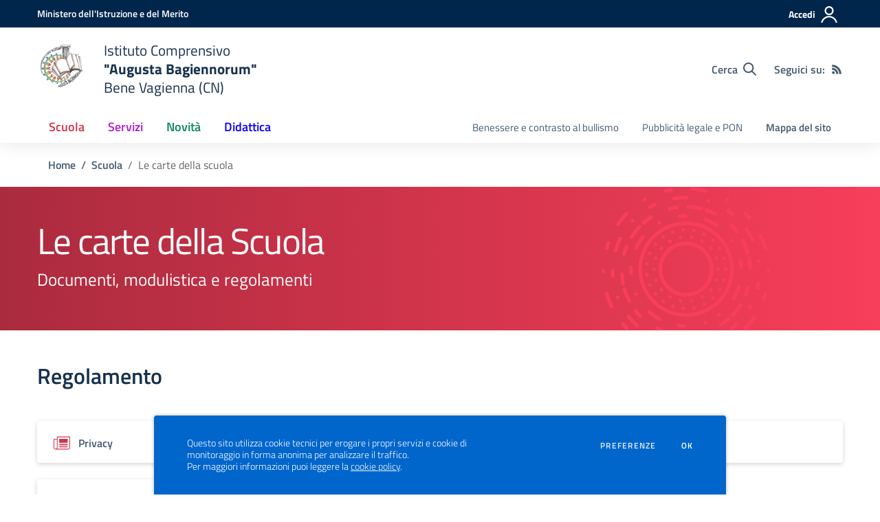

--- FILE ---
content_type: text/html; charset=UTF-8
request_url: https://icbenevagienna.edu.it/la-scuola/le-carte
body_size: 153433
content:
<!doctype html>
<html lang="it" style="visibility:hidden;opacity:0;">
    <head>
        <meta charset="utf-8">
        <meta name="viewport" content="width=device-width, initial-scale=1, shrink-to-fit=no">

                    <title>Le carte - Istituto Comprensivo &quot;Augusta Bagiennorum&quot; - Bene Vagienna (CN)</title>
        
    	<link rel="icon" type="image/x-icon" sizes="16x16" href="https://icbenevagienna.edu.it/allegati/all/1887-logo-scuola.png">
        <link rel="apple-touch-icon" href="https://icbenevagienna.edu.it/allegati/all/1887-logo-scuola.png">

        <meta name="theme-color" content="#00264c"/>

        <link rel="manifest" href="/manifest.json">

        <link rel="alternate" type="application/rss+xml" href="https://icbenevagienna.edu.it/feed/circolari.rss" title="Circolari - RSS">

        <meta name="generator" content="SCUOLASTICO 2023.06.29.1520">
        <meta name="application-name" content="SCUOLASTICO"
            data-versione="2023.06.29.1520"
            data-bootstrap-italia="1.6.4"
            data-bootstrap-italia-scuole="2.2.1"
            data-tema="02"
            data-generazione="2026-01-24 05:25:35"
        />

        
        <link href="/bootstrap-italia/css/bootstrap-italia.min.css?v=1.6.4" rel="stylesheet">
        <link href="/bootstrap-italia-scuole/css/splide.min.css?v=2.2.1" rel="stylesheet">
        <link href="/bootstrap-italia-scuole/css/scuole.css?v=2.2.1" rel="stylesheet" >
        <script src="/bootstrap-italia-scuole/js/modernizr.custom.js?v=2.2.1"></script>

        <link href="/css/scuolastico.css?v=2023.06.29.1520" rel="stylesheet">
        <link href="/css/scuolastico-scuole.css?v=2023.06.29.1520" rel="stylesheet">

        <link href="/css/colori-personalizzati.css?v=2023.06.29.1520" rel="stylesheet">
		
				
    </head>
	<body>

        <!--[if lt IE 8]>
            <p class="browserupgrade">È necessario aggiornare il browser</p>
        <![endif]-->

        <!-- svg vault -->
<div class="svg-vault d-none">
  <svg version="1.1" xmlns="http://www.w3.org/2000/svg" xmlns:xlink="http://www.w3.org/1999/xlink">
    <defs>
      <symbol id="svg-user" viewBox="0 0 32 32">
        <rect x="0" y="0.035" width="32" height="32" style="fill:none;" />
        <path 
          d="M3.234,32l-2.97,0c1.368,-7.448 7.893,-13.091 15.736,-13.091c7.843,0 14.368,5.643 15.736,13.091l-2.97,0c-1.322,-5.83 -6.536,-10.182 -12.766,-10.182c-6.23,0 -11.444,4.352 -12.766,10.182Zm12.766,-14.545c4.82,0 8.727,-3.908 8.727,-8.728c0,-4.82 -3.907,-8.727 -8.727,-8.727c-4.82,0 -8.727,3.907 -8.727,8.727c0,4.82 3.907,8.728 8.727,8.728Zm0,-2.91c-3.213,0 -5.818,-2.604 -5.818,-5.818c0,-3.213 2.605,-5.818 5.818,-5.818c3.213,0 5.818,2.605 5.818,5.818c0,3.214 -2.605,5.818 -5.818,5.818Z"
          style="fill-rule:nonzero;" />
      </symbol>
      <symbol id="svg-search" viewBox="0 0 32 32">
        <rect x="0" y="0.035" width="32" height="32" style="fill:none;" />
        <path 
          d="M20.743,23.178c-2.172,1.659 -4.887,2.645 -7.831,2.645c-7.131,0 -12.912,-5.78 -12.912,-12.911c0,-7.131 5.781,-12.912 12.912,-12.912c7.131,0 12.911,5.781 12.911,12.912c0,2.944 -0.986,5.659 -2.645,7.831l8.318,8.318c0.672,0.672 0.672,1.762 0,2.435c-0.673,0.672 -1.763,0.672 -2.435,0l-8.318,-8.318Zm-7.831,-19.735c-5.23,0 -9.469,4.239 -9.469,9.469c0,5.229 4.239,9.468 9.469,9.468l0.061,0c5.201,-0.033 9.407,-4.259 9.407,-9.468c0,-5.209 -4.206,-9.436 -9.407,-9.469l-0.061,0Z"
          style="fill-rule:nonzero;" />
      </symbol>
      <symbol id="svg-arrow-left-small" viewBox="0 0 32 32">
        <rect x="0" y="0.035" width="32" height="32" style="fill:none;" />
        <path
          d="M25.181,30.001c-0.238,1.727 -2.423,2.625 -3.804,1.501c-4.798,-4.48 -9.288,-9.281 -13.93,-13.923c-0.822,-0.879 -0.861,-2.215 -0.108,-3.14c4.481,-4.799 9.281,-9.288 13.923,-13.93c1.715,-1.603 5.473,0.882 3.256,3.256l-12.187,12.186l12.295,12.302c0.398,0.491 0.621,0.749 0.555,1.748Z"
          style="fill-rule:nonzero;" />
      </symbol>
      <symbol id="svg-arrow-right-small" viewBox="0 0 32 32">
        <rect x="0" y="0.035" width="32" height="32" style="fill:none;" />
        <path
          d="M6.819,30.001c0.238,1.727 2.423,2.625 3.804,1.501c4.798,-4.48 9.288,-9.281 13.93,-13.923c0.822,-0.879 0.861,-2.215 0.108,-3.14c-4.481,-4.799 -9.281,-9.288 -13.923,-13.93c-1.715,-1.603 -5.473,0.882 -3.256,3.256l12.187,12.186l-12.295,12.302c-0.398,0.491 -0.621,0.749 -0.555,1.748Z"
          style="fill-rule:nonzero;" />
      </symbol>
      <symbol id="svg-arrow-down-small" viewBox="0 0 32 32">
        <rect x="0" y="0.035" width="32" height="32" style="fill:none;" />
        <path
          d="M30.001,6.819c1.727,0.238 2.625,2.423 1.501,3.804c-4.48,4.798 -9.281,9.288 -13.923,13.93c-0.879,0.822 -2.215,0.861 -3.14,0.108c-4.799,-4.481 -9.288,-9.281 -13.93,-13.923c-1.603,-1.715 0.882,-5.473 3.256,-3.256l12.186,12.187l12.302,-12.295c0.491,-0.398 0.749,-0.621 1.748,-0.555Z"
          style="fill-rule:nonzero;" />
      </symbol>
      <symbol id="it-arrow-down" viewBox="0 0 32 32">
        <rect x="0" y="0.035" width="32" height="32" style="fill:none;" />
        <path
          d="M17.895,31.25l11.639,-11.638c0.271,-0.253 0.425,-0.607 0.425,-0.977c0,-0.732 -0.603,-1.335 -1.335,-1.335c-0.37,0 -0.724,0.154 -0.976,0.425l-10.322,10.304l0,-26.694c0,-0.732 -0.603,-1.335 -1.335,-1.335c-0.732,0 -1.335,0.603 -1.335,1.335l0,26.694l-10.304,-10.268c-0.252,-0.271 -0.606,-0.425 -0.976,-0.425c-0.732,0 -1.335,0.602 -1.335,1.335c0,0.37 0.154,0.724 0.425,0.976l11.71,11.603c1.029,1 2.69,1 3.719,0Z"
          style="fill-rule:nonzero;" />
      </symbol>
      <symbol id="it-arrow-left" viewBox="0 0 32 32">
        <rect x="0" y="0.035" width="32" height="32" style="fill:none;" />
        <path
          d="M0.787,17.887l11.589,11.625c0.248,0.254 0.588,0.397 0.943,0.397c0.354,0 0.694,-0.143 0.942,-0.397c0.516,-0.517 0.516,-1.367 0,-1.884l-10.257,-10.292l26.663,0c0.731,0 1.333,-0.602 1.333,-1.333c0,-0.732 -0.602,-1.333 -1.333,-1.333l-26.663,0l10.292,-10.292c0.247,-0.251 0.385,-0.59 0.385,-0.942c0,-0.738 -0.607,-1.345 -1.345,-1.345c-0.361,0 -0.707,0.145 -0.96,0.403l-11.589,11.625c-0.503,0.497 -0.787,1.176 -0.787,1.884c0,0.707 0.284,1.386 0.787,1.884Z"
          style="fill-rule:nonzero;" />
      </symbol>
      <symbol id="it-arrow-right" viewBox="0 0 32 32">
        <rect x="0" y="0.035" width="32" height="32" style="fill:none;" />
        <path
          d="M31.213,17.887l-11.589,11.625c-0.248,0.254 -0.588,0.397 -0.943,0.397c-0.354,0 -0.694,-0.143 -0.942,-0.397c-0.516,-0.517 -0.516,-1.367 0,-1.884l10.257,-10.292l-26.663,0c-0.731,0 -1.333,-0.602 -1.333,-1.333c0,-0.732 0.602,-1.333 1.333,-1.333l26.663,0l-10.292,-10.292c-0.247,-0.251 -0.385,-0.59 -0.385,-0.942c0,-0.738 0.607,-1.345 1.345,-1.345c0.361,0 0.707,0.145 0.96,0.403l11.589,11.625c0.503,0.497 0.787,1.176 0.787,1.884c0,0.707 -0.284,1.386 -0.787,1.884Z"
          style="fill-rule:nonzero;" />
      </symbol>
      <symbol id="it-arrow-up" viewBox="0 0 32 32">
        <rect x="0" y="0.035" width="32" height="32" style="fill:none;" />
        <path
          d="M17.895,0.75l11.639,11.638c0.271,0.253 0.425,0.607 0.425,0.977c0,0.732 -0.603,1.335 -1.335,1.335c-0.37,0 -0.724,-0.154 -0.976,-0.425l-10.322,-10.304l0,26.694c0,0.732 -0.603,1.335 -1.335,1.335c-0.732,0 -1.335,-0.603 -1.335,-1.335l0,-26.694l-10.304,10.268c-0.252,0.271 -0.606,0.425 -0.976,0.425c-0.732,0 -1.335,-0.602 -1.335,-1.335c0,-0.37 0.154,-0.724 0.425,-0.976l11.71,-11.603c1.029,-1 2.69,-1 3.719,0Z"
          style="fill-rule:nonzero;" />
      </symbol>
      <symbol id="it-more-items" viewBox="0 0 32 32">
        <rect x="0" y="0.035" width="32" height="32" style="fill:none;" />
        <path
          d="M16,26.676c1.469,0 2.662,1.192 2.662,2.662c0,1.469 -1.193,2.662 -2.662,2.662c-1.469,0 -2.662,-1.193 -2.662,-2.662c0,-1.47 1.193,-2.662 2.662,-2.662Zm0,-13.329c1.469,0 2.662,1.193 2.662,2.662c0,1.469 -1.193,2.662 -2.662,2.662c-1.469,0 -2.662,-1.193 -2.662,-2.662c0,-1.469 1.193,-2.662 2.662,-2.662Zm0,-13.347c1.469,0 2.662,1.193 2.662,2.662c0,1.47 -1.193,2.662 -2.662,2.662c-1.469,0 -2.662,-1.192 -2.662,-2.662c0,-1.469 1.193,-2.662 2.662,-2.662Z" />
      </symbol>
      <symbol id="it-download" viewBox="0 0 32 32">
        <rect x="0" y="0.035" width="32" height="32" style="fill:none;" />
        <path
          d="M31.182,22.222l-0.231,0c-0.488,0 -0.889,0.401 -0.889,0.889l0,5.333c-0.066,1.038 -0.971,1.839 -2.009,1.778l-24.017,0c-1.038,0.061 -1.943,-0.74 -2.009,-1.778l0,-5.333c0,-0.488 -0.402,-0.889 -0.889,-0.889l-0.231,0c-0.006,0 -0.012,0 -0.018,0c-0.488,0 -0.889,0.401 -0.889,0.889l0,5.333c0.132,2.075 1.942,3.677 4.018,3.556l24.035,0c2.05,0.081 3.814,-1.509 3.947,-3.556l0,-5.333c0.001,-0.462 -0.357,-0.852 -0.818,-0.889Z"
          style="fill-rule:nonzero;" />
        <path
          d="M23.236,16.871c-0.518,-0.516 -1.368,-0.516 -1.885,0l-4.018,4.018l0,-19.556c0,-0.731 -0.602,-1.333 -1.333,-1.333c-0.731,0 -1.333,0.602 -1.333,1.333l0,19.556l-4,-4.018c-0.517,-0.516 -1.368,-0.516 -1.885,0c-0.509,0.527 -0.509,1.375 0,1.902l5.334,5.334c0.497,0.503 1.176,0.787 1.884,0.787c0.708,0 1.387,-0.284 1.884,-0.787l5.334,-5.334c0.514,-0.522 0.522,-1.37 0.018,-1.902Z"
          style="fill-rule:nonzero;" />
      </symbol>
      <symbol id="it-print" viewBox="0 0 32 32">
        <rect x="0" y="0.035" width="32" height="32" style="fill:none;" />
        <path
          d="M29.333,9.689l-0.889,0l0,-7.022c0,-1.463 -1.203,-2.667 -2.666,-2.667l-19.556,0c-1.463,0 -2.666,1.204 -2.666,2.667l0,7.111l-0.889,0c-1.43,-0.001 -2.619,1.148 -2.667,2.578l0,8.888c0,1.463 1.204,2.667 2.667,2.667l0.889,0l0,5.333c0,1.463 1.203,2.667 2.666,2.667l19.556,0c1.463,0 2.666,-1.204 2.666,-2.667l0,-5.333l0.889,0c1.463,0 2.667,-1.204 2.667,-2.667l0,-8.888c0,-1.463 -1.204,-2.667 -2.667,-2.667Zm-24,-7.022c0,-0.488 0.402,-0.889 0.889,-0.889l19.556,0c0.487,0 0.889,0.401 0.889,0.889l0,7.004l-21.334,0l0,-7.004Zm21.334,26.666c0,0.488 -0.402,0.889 -0.889,0.889l-19.556,0c-0.487,0 -0.889,-0.401 -0.889,-0.889l0,-8.889c0,-0.487 0.402,-0.888 0.889,-0.888l19.556,0c0.487,0 0.889,0.401 0.889,0.888l0,8.889Zm3.555,-8.089c0,0.488 -0.401,0.889 -0.889,0.889l-0.889,0l0,-1.777c0,-1.463 -1.203,-2.667 -2.666,-2.667l-19.556,0c-1.463,0 -2.666,1.204 -2.666,2.667l0,1.777l-0.889,0c-0.488,0 -0.889,-0.401 -0.889,-0.889l0,-8.888c0,-0.488 0.401,-0.889 0.889,-0.889l26.666,0c0.488,0 0.889,0.401 0.889,0.889l0,8.888Z"
          style="fill-rule:nonzero;" />
        <path
          d="M23.093,24.269c0,-0.276 -0.224,-0.5 -0.5,-0.5l-13.222,0c-0.276,0 -0.5,0.224 -0.5,0.5l0,0.778c0,0.276 0.224,0.5 0.5,0.5l13.222,0c0.276,0 0.5,-0.224 0.5,-0.5l0,-0.778Z" />
      </symbol>
      <symbol id="it-hearing" viewBox="0 0 32 32">
        <rect x="0" y="0.035" width="32" height="32" style="fill:none;" />
        <path
          d="M23.403,31.995c-0.078,0.003 -0.155,0.005 -0.233,0.005c-2.972,0 -5.418,-2.446 -5.418,-5.418c0,-0.055 0.001,-0.11 0.002,-0.164c-0.106,-1.913 -3.169,-4.728 -4.408,-5.826c-2.497,-2.231 -5.153,-4.94 -5.153,-8.959c0.019,-5.688 4.705,-10.358 10.394,-10.358c5.754,0.105 10.43,4.868 10.429,10.624l-1.771,0c0.001,-4.784 -3.876,-8.748 -8.658,-8.854c-4.711,0.01 -8.586,3.878 -8.606,8.588c0,3.276 2.249,5.56 4.551,7.614c2.302,2.053 4.869,4.727 5.011,7.082c-0.005,0.079 -0.008,0.157 -0.008,0.236c0,2.01 1.655,3.665 3.665,3.665c0.068,0 0.135,-0.002 0.203,-0.006c2.117,-0.013 3.852,-1.759 3.852,-3.877c0,-0.095 -0.003,-0.189 -0.01,-0.284l1.771,0c0.001,0.06 0.002,0.12 0.002,0.179c0,3.105 -2.512,5.678 -5.615,5.753Z"
          style="fill-rule:nonzero;" />
        <circle cx="18.427" cy="11.013" r="3.541" />
        <path
          d="M6.546,19.76c-2.072,-2.018 -3.333,-4.728 -3.541,-7.614c-0.297,-4.951 2.239,-9.665 6.534,-12.146l0.885,1.523c-3.744,2.175 -5.938,6.303 -5.648,10.623c0.21,2.428 1.27,4.704 2.992,6.428l-1.222,1.186Z"
          style="fill-rule:nonzero;" />
      </symbol>
      <symbol id="it-email" viewBox="0 0 32 32">
        <rect x="0" y="0.035" width="32" height="32" style="fill:none;" />
        <path
          d="M27.2,6.397c1.203,-0.064 2.344,0.556 2.944,1.6c0.167,0.304 0.255,0.645 0.256,0.992l0,14.016c-0.191,1.576 -1.618,2.732 -3.2,2.592l-22.4,0c-1.582,0.14 -3.009,-1.016 -3.2,-2.592l0,-14.016c0.003,-0.349 0.096,-0.691 0.272,-0.992c0.598,-1.039 1.731,-1.658 2.928,-1.6l22.4,0m0,-1.6l-22.4,0c-1.779,-0.062 -3.453,0.87 -4.336,2.416c-0.304,0.543 -0.464,1.154 -0.464,1.776l0,14.016c0.178,2.461 2.337,4.347 4.8,4.192l22.4,0c2.463,0.155 4.622,-1.731 4.8,-4.192l0,-14.016c-0.005,-0.602 -0.153,-1.194 -0.432,-1.728c-0.876,-1.575 -2.567,-2.529 -4.368,-2.464Z"
          style="fill-rule:nonzero;" />
        <path
          d="M27.2,6.397c0.876,-0.001 1.715,0.358 2.32,0.992l-11.2,11.2c-0.601,0.605 -1.419,0.945 -2.272,0.944c-0.849,0.007 -1.665,-0.334 -2.256,-0.944l-11.2,-11.2c0.578,-0.607 1.371,-0.963 2.208,-0.992l22.4,0m0,-1.6l-22.4,0c-1.856,0.005 -3.55,1.086 -4.336,2.768l12.176,12.176c0.9,0.904 2.125,1.412 3.4,1.412c1.275,0 2.5,-0.508 3.4,-1.412l12.128,-12.128c-0.777,-1.711 -2.489,-2.815 -4.368,-2.816Z"
          style="fill-rule:nonzero;" />
        <path
          d="M21.312,16.589l-1.136,1.136l8.992,9.008l1.136,-1.136l-8.992,-9.008Zm-10.448,-0.16l-9.168,9.168l1.136,1.136l9.168,-9.168l-1.136,-1.136Z"
          style="fill-rule:nonzero;" />
      </symbol>
      <symbol id="it-share" viewBox="0 0 32 32">
        <rect x="0" y="0.035" width="32" height="32" style="fill:none;" />
        <path
          d="M25.704,0c-0.012,0 -0.024,0 -0.036,0c-3.376,0 -6.155,2.779 -6.155,6.155c0,0.769 0.144,1.531 0.425,2.247l-8.667,3.979c-1.157,-1.66 -3.057,-2.653 -5.08,-2.653c-3.396,0 -6.191,2.795 -6.191,6.191c0,3.396 2.795,6.19 6.191,6.19c2.023,0 3.923,-0.992 5.08,-2.653l8.649,4.033c-0.289,0.684 -0.451,1.416 -0.478,2.158c0,0.028 0,0.055 0,0.083c0,3.444 2.834,6.279 6.279,6.279c3.445,0 6.279,-2.835 6.279,-6.279c0,-3.445 -2.834,-6.279 -6.279,-6.279c-1.954,0 -3.8,0.912 -4.987,2.464l-8.685,-4.086c0.206,-0.616 0.313,-1.261 0.319,-1.91c-0.012,-0.662 -0.125,-1.318 -0.337,-1.946l8.756,-4.086c1.167,1.568 3.011,2.494 4.965,2.494c3.396,0 6.191,-2.794 6.191,-6.19c0,-3.396 -2.795,-6.191 -6.191,-6.191c-0.016,0 -0.032,0 -0.048,0Zm0,10.613c-0.024,0 -0.047,0 -0.071,0c-2.425,0 -4.421,-1.996 -4.421,-4.422c0,-2.425 1.996,-4.422 4.421,-4.422c2.406,0 4.393,1.963 4.422,4.369c0.029,2.419 -1.932,4.436 -4.351,4.475Zm-19.456,9.781c-0.024,0 -0.047,0 -0.071,0c-2.425,0 -4.422,-1.996 -4.422,-4.422c0,-2.425 1.997,-4.421 4.422,-4.421c2.406,0 4.393,1.963 4.422,4.368c0,2.426 -1.996,4.422 -4.422,4.422l0.071,0.053Zm19.456,9.728c-0.024,0 -0.047,0 -0.071,0c-2.425,0 -4.421,-1.996 -4.421,-4.421c0,-2.426 1.996,-4.422 4.421,-4.422c2.406,0 4.393,1.963 4.422,4.368c0,2.426 -1.996,4.422 -4.422,4.422l0.071,0.053Z"
          style="fill-rule:nonzero;" />
      </symbol>
      <symbol id="it-social-facebook" viewBox="0 0 32 32">
        <rect x="0" y="0.035" width="32" height="32" style="fill:none;" />
        <path
          d="M18.48,32l0,-14.576l4.912,0l0.736,-5.696l-5.648,0l0,-3.648c0,-1.6 0.464,-2.768 2.832,-2.768l2.992,0l0,-5.088c-1.456,-0.154 -2.92,-0.229 -4.384,-0.224c-4.352,0 -7.328,2.656 -7.328,7.52l0,4.192l-4.896,0l0,5.712l4.896,0l0,14.576l5.888,0Z"
          style="fill-rule:nonzero;" />
      </symbol>
      <symbol id="it-social-twitter" viewBox="0 0 32 32">
        <rect x="0" y="0.035" width="32" height="32" style="fill:none;" />
        <path
          d="M10.055,29.037c0.04,0 0.08,0 0.119,0c10.185,0 18.565,-8.38 18.565,-18.565c0,-0.04 0,-0.079 0,-0.119l0,-0.849c1.276,-0.934 2.38,-2.084 3.261,-3.397c-1.199,0.528 -2.47,0.878 -3.771,1.036c1.361,-0.81 2.386,-2.082 2.888,-3.584c-1.309,0.745 -2.733,1.267 -4.213,1.546c-1.241,-1.322 -2.976,-2.072 -4.789,-2.072c-3.6,0 -6.564,2.956 -6.574,6.556c-0.004,0.503 0.053,1.005 0.17,1.494c-5.284,-0.237 -10.227,-2.709 -13.588,-6.794c-1.751,2.977 -0.857,6.855 2.021,8.765c-1.042,-0.025 -2.063,-0.305 -2.972,-0.816c0.002,3.145 2.26,5.87 5.35,6.455c-0.552,0.156 -1.124,0.236 -1.698,0.237c-0.415,0.007 -0.83,-0.021 -1.24,-0.084c0.86,2.664 3.332,4.499 6.131,4.552c-2.322,1.83 -5.195,2.824 -8.152,2.819c-0.523,0 -1.045,-0.034 -1.563,-0.102c3,1.921 6.493,2.936 10.055,2.922"
          style="fill-rule:nonzero;" />
      </symbol>
      <symbol id="it-social-linkedin" viewBox="0 0 32 32">
        <rect x="0" y="0.035" width="32" height="32" style="fill:none;" />
        <path
          d="M24.062,10.087c-2.559,-0.087 -4.97,1.237 -6.268,3.445l0,-2.877l-6.447,0l0,21.31l6.624,0l0,-10.566c0,-2.789 0.515,-5.488 3.978,-5.488c3.463,0 3.427,3.197 3.427,5.665l0,10.389l6.624,0l0,-11.721c0,-5.736 -1.225,-10.157 -7.938,-10.157Zm-20.191,-10.087c-0.006,0 -0.012,0 -0.017,0c-2.114,0 -3.854,1.74 -3.854,3.854c0,2.113 1.74,3.853 3.854,3.853c2.107,0 3.843,-1.728 3.853,-3.836c0,-0.012 0,-0.023 0,-0.035c0,-2.104 -1.731,-3.836 -3.836,-3.836c0,0 0,0 0,0Zm-3.321,10.655l0,21.31l6.589,0l0,-21.31l-6.589,0Zm23.512,-0.533c-2.552,-0.094 -4.961,1.216 -6.268,3.41l0,-2.877l-6.447,0l0,21.31l6.624,0l0,-10.566c0,-2.789 0.515,-5.488 3.978,-5.488c3.463,0 3.427,3.197 3.427,5.665l0,10.389l6.624,0l0,-11.721c0,-5.736 -1.225,-10.157 -7.938,-10.157l0,0.035Zm-23.512,21.843l6.589,0l0,-21.31l-6.589,0l0,21.31Zm3.321,-31.965c-0.006,0 -0.012,0 -0.017,0c-2.114,0 -3.854,1.74 -3.854,3.854c0,2.113 1.74,3.853 3.854,3.853c2.107,0 3.843,-1.728 3.853,-3.836c0,-0.012 0,-0.023 0,-0.035c0,-2.104 -1.731,-3.836 -3.836,-3.836c0,0 0,0 0,0Z"
          style="fill-rule:nonzero;" />
      </symbol>
      <symbol id="it-pdf-document" viewBox="0 0 32 32">
        <rect x="0" y="0.035" width="32" height="32" style="fill:none;" />
        <path
          d="M27.117,6.024l-5.243,-5.243c-0.563,-0.562 -1.325,-0.881 -2.118,-0.881l-12.754,0c-1.656,0.006 -3,1.35 -3,3.006l0,25.995c0,1.656 1.344,2.999 3,2.999l17.996,0c1.656,0 3,-1.343 3,-2.999l0,-20.753c0,-0.793 -0.319,-1.562 -0.881,-2.124Zm-2.362,1.881l-4.756,0l0,-4.756l4.756,4.756Zm-17.753,20.996l0,-25.995l9.998,0l0,6.498c0,0.831 0.668,1.5 1.5,1.5l6.498,0l0,17.997l-17.996,0Zm15.634,-8.98c-0.762,-0.75 -2.937,-0.544 -4.024,-0.406c-1.075,-0.656 -1.793,-1.562 -2.3,-2.893c0.244,-1.006 0.632,-2.537 0.338,-3.5c-0.263,-1.637 -2.362,-1.474 -2.662,-0.368c-0.275,1.006 -0.025,2.406 0.437,4.193c-0.625,1.493 -1.556,3.499 -2.212,4.649c-1.25,0.643 -2.937,1.637 -3.187,2.887c-0.206,0.987 1.625,3.449 4.756,-1.95c1.399,-0.462 2.924,-1.031 4.274,-1.256c1.181,0.637 2.562,1.062 3.487,1.062c1.593,0 1.749,-1.762 1.093,-2.418Zm-12.379,4.862c0.319,-0.856 1.531,-1.844 1.9,-2.187c-1.187,1.893 -1.9,2.23 -1.9,2.187Zm5.099,-11.911c0.463,0 0.419,2.006 0.113,2.55c-0.275,-0.869 -0.269,-2.55 -0.113,-2.55Zm-1.524,8.536c0.606,-1.056 1.124,-2.312 1.543,-3.418c0.519,0.944 1.181,1.7 1.881,2.219c-1.3,0.268 -2.431,0.818 -3.424,1.199Zm8.223,-0.312c0,0 -0.312,0.375 -2.331,-0.488c2.194,-0.162 2.556,0.338 2.331,0.488Z"
          style="fill-rule:nonzero;" />
      </symbol>
      <symbol id="svg-gear" viewBox="0 0 32 32">
        <rect x="0" y="0.035" width="32" height="32" style="fill:none;" />
        <path
          d="M27.892,17.568c0.064,-0.512 0.112,-1.024 0.112,-1.568c0,-0.544 -0.048,-1.056 -0.112,-1.568l3.376,-2.64c0.304,-0.24 0.384,-0.672 0.192,-1.024l-3.2,-5.536c-0.192,-0.352 -0.624,-0.48 -0.976,-0.352l-3.984,1.6c-0.832,-0.64 -1.728,-1.168 -2.704,-1.568l-0.608,-4.24c-0.048,-0.384 -0.384,-0.672 -0.784,-0.672l-6.4,0c-0.4,0 -0.736,0.288 -0.784,0.672l-0.608,4.24c-0.976,0.4 -1.872,0.944 -2.704,1.568l-3.984,-1.6c-0.368,-0.144 -0.784,0 -0.976,0.352l-3.2,5.536c-0.208,0.352 -0.112,0.784 0.192,1.024l3.376,2.64c-0.064,0.512 -0.112,1.04 -0.112,1.568c0,0.528 0.048,1.056 0.112,1.568l-3.376,2.64c-0.304,0.24 -0.384,0.672 -0.192,1.024l3.2,5.536c0.192,0.352 0.624,0.48 0.976,0.352l3.984,-1.6c0.832,0.64 1.728,1.168 2.704,1.568l0.608,4.24c0.048,0.384 0.384,0.672 0.784,0.672l6.4,0c0.4,0 0.736,-0.288 0.784,-0.672l0.608,-4.24c0.976,-0.4 1.872,-0.944 2.704,-1.568l3.984,1.6c0.368,0.144 0.784,0 0.976,-0.352l3.2,-5.536c0.192,-0.352 0.112,-0.784 -0.192,-1.024l-3.376,-2.64Zm-11.888,4.032c-3.088,0 -5.6,-2.512 -5.6,-5.6c0,-3.088 2.512,-5.6 5.6,-5.6c3.088,0 5.6,2.512 5.6,5.6c0,3.088 -2.512,5.6 -5.6,5.6Z" />
      </symbol>
      <symbol id="svg-documents" viewBox="0 0 32 32">
        <rect x="0" y="0.035" width="32" height="32" style="fill:none;" />
        <path 
          d="M22.545,0l-17.454,0c-1.6,0 -2.909,1.309 -2.909,2.909l0,20.364l2.909,0l0,-20.364l17.454,0l0,-2.909Zm4.364,5.818l-16,0c-1.6,0 -2.909,1.309 -2.909,2.909l0,20.364c0,1.6 1.309,2.909 2.909,2.909l16,0c1.6,0 2.909,-1.309 2.909,-2.909l0,-20.364c0,-1.6 -1.309,-2.909 -2.909,-2.909Zm0,23.273l-16,0l0,-20.364l16,0l0,20.364Z" />
      </symbol>
      <symbol id="svg-news" viewBox="0 0 32 32">
        <rect x="0" y="0.035" width="32" height="32" style="fill:none;" />
        <path 
          d="M6.891,3.479c-0.358,0.033 -0.632,0.335 -0.63,0.695l0,3.826l-5.565,0c-0.385,0 -0.696,0.312 -0.696,0.696l0,16.174c0,2.117 1.781,3.652 3.826,3.652l24.565,0c2.045,0 3.609,-1.592 3.609,-3.652l0,-20.696c0,-0.384 -0.311,-0.695 -0.696,-0.695l-24.347,0c-0.022,-0.001 -0.044,-0.001 -0.066,0Zm0.761,1.391l22.957,0l0,20c0,1.421 -0.83,2.261 -2.218,2.261l-21.619,0c0.522,-0.613 0.88,-1.369 0.88,-2.261l0,-20Zm3.761,3.13c-0.358,0.034 -0.632,0.336 -0.63,0.696l0,6.261c0,0.384 0.311,0.696 0.695,0.696l15.305,0c0.384,0 0.695,-0.312 0.695,-0.696l0,-6.261c0,-0.384 -0.311,-0.696 -0.695,-0.696l-15.305,0c-0.021,-0.001 -0.043,-0.001 -0.065,0Zm-10.022,1.392l4.87,0l0,15.478c0,1.277 -0.969,2.149 -2.239,2.25c-0.022,0.003 -0.044,0.006 -0.065,0.011l-0.131,0c-1.387,0 -2.435,-0.898 -2.435,-2.261l0,-15.478Zm10.022,8.673c-0.249,0.018 -0.472,0.238 -0.586,0.576c-0.114,0.339 -0.102,0.745 0.032,1.066c0.135,0.321 0.371,0.507 0.619,0.489l15.305,0c0.25,0.006 0.484,-0.196 0.61,-0.528c0.127,-0.332 0.127,-0.742 0,-1.074c-0.126,-0.332 -0.36,-0.534 -0.61,-0.529l-15.305,0c-0.021,-0.001 -0.043,-0.001 -0.065,0Zm0,4.174c-0.249,0.018 -0.472,0.238 -0.586,0.576c-0.114,0.339 -0.102,0.745 0.032,1.066c0.135,0.321 0.371,0.507 0.619,0.489l15.305,0c0.25,0.006 0.484,-0.196 0.61,-0.528c0.127,-0.332 0.127,-0.743 0,-1.074c-0.126,-0.332 -0.36,-0.534 -0.61,-0.529l-15.305,0c-0.021,-0.001 -0.043,-0.001 -0.065,0Z"
          style="fill-rule:nonzero;" />
      </symbol>
      <symbol id="svg-bell" viewBox="0 0 32 32">
        <rect x="0" y="0.035" width="32" height="32" style="fill:none;" />
        <path
          d="M29.462,22.643c-1.208,-1.297 -3.467,-3.249 -3.467,-9.643c0,-4.856 -3.405,-8.744 -7.996,-9.697l0,-1.303c0,-1.104 -0.895,-2 -1.999,-2c-1.104,0 -1.999,0.896 -1.999,2l0,1.303c-4.591,0.953 -7.996,4.841 -7.996,9.697c0,6.394 -2.259,8.346 -3.467,9.643c-0.375,0.403 -0.541,0.885 -0.538,1.357c0.007,1.025 0.811,2 2.006,2l23.988,0c1.195,0 2,-0.975 2.006,-2c0.003,-0.472 -0.163,-0.954 -0.538,-1.357Zm-23.241,0.357c1.326,-1.748 2.776,-4.646 2.783,-9.964c0,-0.012 -0.004,-0.023 -0.004,-0.036c0,-3.866 3.134,-7 7,-7c3.866,0 7,3.134 7,7c0,0.012 -0.004,0.024 -0.004,0.036c0.007,5.319 1.457,8.217 2.783,9.964l-19.558,0Zm9.779,9c2.207,0 3.998,-1.791 3.998,-4l-7.996,0c0,2.209 1.79,4 3.998,4Z"
          style="fill-rule:nonzero;" />
      </symbol>
      <symbol id="svg-bell-solid" viewBox="0 0 32 32">
        <rect x="0" y="0.035" width="32" height="32" style="fill:none;" />
        <path
          d="M16,32c2.207,0 3.998,-1.791 3.998,-4l-7.996,0c0,2.209 1.79,4 3.998,4Zm13.462,-9.357c-1.208,-1.297 -3.467,-3.249 -3.467,-9.643c0,-4.856 -3.405,-8.744 -7.996,-9.698l0,-1.302c0,-1.104 -0.895,-2 -1.999,-2c-1.104,0 -1.999,0.896 -1.999,2l0,1.303c-4.591,0.953 -7.996,4.841 -7.996,9.697c0,6.394 -2.259,8.346 -3.467,9.643c-0.375,0.403 -0.541,0.885 -0.538,1.357c0.007,1.025 0.811,2 2.006,2l23.988,0c1.195,0 2,-0.975 2.006,-2c0.003,-0.472 -0.163,-0.954 -0.538,-1.357Z"
          style="fill-rule:nonzero;" />
      </symbol>
      <symbol id="svg-user-solid" viewBox="0 0 32 32">
        <rect x="0" y="0.035" width="32" height="32" style="fill:none;" />
        <path
          d="M16,16c4.419,0 8,-3.581 8,-8c0,-4.419 -3.581,-8 -8,-8c-4.419,0 -8,3.581 -8,8c0,4.419 3.581,8 8,8Zm5.6,2l-1.044,0c-1.387,0.637 -2.931,1 -4.556,1c-1.625,0 -3.162,-0.363 -4.556,-1l-1.044,0c-4.637,0 -8.4,3.762 -8.4,8.4l0,2.6c0,1.656 1.344,3 3,3l22,0c1.656,0 3,-1.344 3,-3l0,-2.6c0,-4.637 -3.762,-8.4 -8.4,-8.4Z"
          style="fill-rule:nonzero;" />
      </symbol>
      <symbol id="svg-bookmark-solid" viewBox="0 0 32 32">
        <rect x="0" y="0.035" width="32" height="32" style="fill:none;" />
        <path d="M4,32l0,-29c0,-1.657 1.343,-3 3,-3l18,0c1.657,0 3,1.343 3,3l0,29l-12,-7l-12,7Z"
          style="fill-rule:nonzero;" />
      </symbol>
      <symbol id="svg-home-solid" viewBox="0 0 32 32">
        <rect x="0" y="0.035" width="32" height="32" style="fill:none;" />
        <path
          d="M15.561,10.014l-10.242,8.435l0,9.104c0,0.488 0.401,0.889 0.889,0.889l6.225,-0.016c0.486,-0.002 0.884,-0.403 0.884,-0.889l0,-5.317c0,-0.487 0.401,-0.888 0.889,-0.888l3.555,0c0.488,0 0.889,0.401 0.889,0.888l0,5.313c0,0.001 0,0.002 0,0.003c0,0.488 0.401,0.889 0.889,0.889c0,0 0,0 0,0l6.223,0.017c0.487,0 0.888,-0.401 0.888,-0.889l0,-9.11l-10.239,-8.429c-0.247,-0.2 -0.603,-0.2 -0.85,0Zm16.178,5.733l-4.644,-3.828l0,-7.694c0,-0.366 -0.301,-0.667 -0.667,-0.667l-3.111,0c-0.365,0 -0.666,0.301 -0.666,0.667l0,4.033l-4.974,-4.092c-0.98,-0.807 -2.408,-0.807 -3.388,0l-14.062,11.581c-0.153,0.127 -0.242,0.315 -0.242,0.514c0,0.155 0.054,0.305 0.153,0.425l1.417,1.722c0.126,0.154 0.315,0.243 0.514,0.243c0.155,0 0.306,-0.054 0.425,-0.153l13.067,-10.762c0.247,-0.199 0.603,-0.199 0.85,0l13.067,10.762c0.12,0.099 0.27,0.153 0.425,0.153c0.199,0 0.387,-0.088 0.514,-0.241l1.416,-1.723c0.098,-0.119 0.152,-0.268 0.152,-0.423c0,-0.2 -0.09,-0.391 -0.246,-0.517Z"
          style="fill-rule:nonzero;" />
      </symbol>
      <symbol id="svg-exit" viewBox="0 0 32 32">
        <rect x="0" y="0.035" width="32" height="32" style="fill:none;" />
        <path
          d="M31.2,25.6l-4,0l0,-16.728c0,-1.363 -1.076,-2.472 -2.4,-2.472l-5.6,0l0,3.2l4.8,0l0,19.2l7.2,0c0.442,0 0.8,-0.358 0.8,-0.8l0,-1.6c0,-0.442 -0.358,-0.8 -0.8,-0.8Zm-15.588,-22.35l-9.6,2.487c-0.712,0.185 -1.212,0.848 -1.212,1.609l0,18.254l-4,0c-0.442,0 -0.8,0.358 -0.8,0.8l0,1.6c0,0.442 0.358,0.8 0.8,0.8l16.8,0l0,-23.941c0,-1.079 -0.978,-1.871 -1.988,-1.609Zm-2.412,14.35c-0.663,0 -1.2,-0.717 -1.2,-1.6c0,-0.884 0.537,-1.6 1.2,-1.6c0.662,0 1.2,0.716 1.2,1.6c0,0.883 -0.538,1.6 -1.2,1.6Z"
          style="fill-rule:nonzero;" />
      </symbol>
      <symbol id="svg-cancel-large" viewBox="0 0 32 32">
        <rect x="0" y="0.035" width="32" height="32" style="fill:none;" />
        <path
          d="M16,15.653l15.081,-15.082c0.307,0.307 0.613,0.613 0.919,0.919l-15.081,15.081l13.938,13.939l-0.918,0.919l-13.939,-13.939l-13.939,13.939l-0.918,-0.919l13.938,-13.939l-15.081,-15.081l0.919,-0.919l15.081,15.082Z"
          style="fill-rule:nonzero;" />
      </symbol>
      <symbol id="svg-arrow-circular-left" viewBox="0 0 32 32">
        <rect x="0" y="0.035" width="32" height="32" style="fill:none;" />
        <path
          d="M16.122,0.001c7.312,0.139 14.127,5.764 15.507,12.971c1.377,7.187 -2.875,15.071 -9.665,17.845c-5.676,2.319 -12.644,1.001 -17.087,-3.235c-4.996,-4.763 -6.364,-12.893 -3.121,-19.038c2.667,-5.055 8.163,-8.433 13.953,-8.543c0.207,-0.001 0.206,-0.001 0.413,0Zm-0.4,1c-6.87,0.131 -13.244,5.405 -14.538,12.159c-1.291,6.741 2.695,14.13 9.062,16.732c5.321,2.174 11.853,0.937 16.019,-3.034c4.675,-4.458 5.965,-12.088 2.926,-17.848c-2.494,-4.727 -7.609,-7.905 -13.081,-8.009c-0.195,-0.001 -0.194,-0.001 -0.388,0Z"
          style="fill-rule:nonzero;" />
        <path
          d="M17.823,11.527c-0.109,0.012 -0.2,0.05 -0.286,0.118c-1.377,1.273 -2.653,2.651 -3.979,3.976c-0.175,0.191 -0.188,0.474 -0.026,0.679c1.289,1.394 2.684,2.686 4.026,4.029c0.389,0.358 1.124,-0.257 0.708,-0.708l-3.647,-3.646l3.597,-3.596c0.13,-0.142 0.124,-0.176 0.14,-0.276c0.046,-0.293 -0.184,-0.59 -0.533,-0.576Z"
          style="fill-rule:nonzero;" />
      </symbol>
      <symbol id="svg-arrow-circular-right" viewBox="0 0 32 32">
        <rect x="0" y="0.035" width="32" height="32" style="fill:none;" />
        <path
          d="M16.122,0.001c7.312,0.139 14.127,5.764 15.507,12.971c1.377,7.187 -2.875,15.071 -9.665,17.845c-5.676,2.319 -12.644,1.001 -17.087,-3.235c-4.996,-4.763 -6.364,-12.893 -3.121,-19.038c2.667,-5.055 8.163,-8.433 13.953,-8.543c0.207,-0.001 0.206,-0.001 0.413,0Zm-0.4,1c-6.87,0.131 -13.244,5.405 -14.538,12.159c-1.291,6.741 2.695,14.13 9.062,16.732c5.321,2.174 11.853,0.937 16.019,-3.034c4.675,-4.458 5.965,-12.088 2.926,-17.848c-2.494,-4.727 -7.609,-7.905 -13.081,-8.009c-0.195,-0.001 -0.194,-0.001 -0.388,0Z"
          style="fill-rule:nonzero;" />
        <path
          d="M13.985,11.527c0.109,0.012 0.199,0.05 0.285,0.118c1.377,1.273 2.653,2.651 3.979,3.976c0.176,0.191 0.189,0.474 0.027,0.679c-1.289,1.394 -2.684,2.686 -4.027,4.029c-0.388,0.358 -1.124,-0.257 -0.707,-0.708l3.647,-3.646l-3.597,-3.596c-0.131,-0.142 -0.124,-0.176 -0.14,-0.276c-0.047,-0.293 0.184,-0.59 0.533,-0.576Z"
          style="fill-rule:nonzero;" />
      </symbol>
      <symbol id="svg-smile" viewBox="0 0 32 32">
        <rect x="0" y="0.035" width="32" height="32" style="fill:none;" />
        <path 
          d="M15.984,0c-8.832,0 -15.984,7.168 -15.984,16c0,8.832 7.152,16 15.984,16c8.848,0 16.016,-7.168 16.016,-16c0,-8.832 -7.168,-16 -16.016,-16Zm0.016,28.8c-7.072,0 -12.8,-5.728 -12.8,-12.8c0,-7.072 5.728,-12.8 12.8,-12.8c7.072,0 12.8,5.728 12.8,12.8c0,7.072 -5.728,12.8 -12.8,12.8Zm-5.52,-9.6c1.12,1.904 3.152,3.2 5.52,3.2c2.368,0 4.4,-1.296 5.52,-3.2l2.672,0c-1.28,3.28 -4.464,5.6 -8.192,5.6c-3.728,0 -6.912,-2.32 -8.192,-5.6l2.672,0Zm11.12,-9.6c1.325,0 2.4,1.075 2.4,2.4c0,1.325 -1.075,2.4 -2.4,2.4c-1.325,0 -2.4,-1.075 -2.4,-2.4c0,-1.325 1.075,-2.4 2.4,-2.4Zm-11.2,0c1.325,0 2.4,1.075 2.4,2.4c0,1.325 -1.075,2.4 -2.4,2.4c-1.325,0 -2.4,-1.075 -2.4,-2.4c0,-1.325 1.075,-2.4 2.4,-2.4Z" />
      </symbol>
      <symbol id="svg-classes" viewBox="0 0 32 32">
        <rect x="0" y="0.035" width="32" height="32" style="fill:none;" />
        <path
          d="M32,0c0,0 0,0 0,0l0,18.667l0,0l0,13.333l-32,0l0,-32l32,0Zm-28.667,28.667l5.334,0l0,-10l0,0l0,-15.334l-5.334,0l0,25.334Zm8.667,-10l0,10l6.667,0l0,-10l-6.667,0Zm16.667,0l-6.667,0l0,10l6.667,0l0,-10Zm-16.667,-3.334l16.667,0l0,-12l-16.667,0l0,12Z"
          style="fill-rule:nonzero;" />
      </symbol>
      <symbol id="svg-play" viewBox="0 0 32 32">
        <rect x="0" y="0.035" width="32" height="32" style="fill:none;" />
        <path 
          d="M16,0c-8.839,0 -16,7.161 -16,16c0,8.839 7.161,16 16,16c8.839,0 16,-7.161 16,-16c0,-8.839 -7.161,-16 -16,-16Zm7.465,17.548l-11.355,6.517c-1.02,0.567 -2.304,-0.162 -2.304,-1.355l0,-13.42c0,-1.187 1.278,-1.922 2.304,-1.355l11.355,6.904c1.058,0.593 1.058,2.122 0,2.709Z"
          style="fill-rule:nonzero;" />
      </symbol>
      <symbol id="svg-marker-simple" viewBox="0 0 32 32">
        <rect x="0" y="0.035" width="32" height="32" style="fill:none;" />
        <path 
          d="M16,0c-6.947,0 -12.6,5.653 -12.6,12.6c0,6.947 7.314,14.867 12.6,19.4c5.282,-4.53 12.6,-12.453 12.6,-19.4c0,-6.947 -5.653,-12.6 -12.6,-12.6Zm0,27.804c-3.355,-3.145 -9.45,-9.947 -9.45,-15.204c0,-5.212 4.238,-9.45 9.45,-9.45c5.212,0 9.45,4.238 9.45,9.45c0,5.257 -6.095,12.059 -9.45,15.204Z"
          style="fill-rule:nonzero;" />
      </symbol>
      <symbol id="svg-bar" viewBox="0 0 32 32">
        <rect x="0" y="0.035" width="32" height="32" style="fill:none;" />
        <path 
          d="M25.6,6.435l-1.6,0l0,-1.6c0,-0.883 -0.715,-1.6 -1.6,-1.6l-19.2,0c-0.885,0 -1.6,0.717 -1.6,1.6l0,12.8c0,3.133 1.298,5.966 3.376,8l-4.976,0l0,3.2l25.6,0l0,-3.2l-4.976,0c1.718,-1.68 2.89,-3.909 3.248,-6.4l1.728,0c3.528,0 6.4,-2.87 6.4,-6.4c0,-3.53 -2.872,-6.4 -6.4,-6.4Zm-4.8,11.2c0,4.411 -3.589,8 -8,8c-4.411,0 -8,-3.589 -8,-8l0,-11.2l16,0l0,11.2Zm4.8,-1.6l-1.6,0l0,-6.4l1.6,0c1.766,0 3.2,1.434 3.2,3.2c0,1.765 -1.434,3.2 -3.2,3.2Z"
          style="fill-rule:nonzero;" />
      </symbol>
      <symbol id="svg-car" viewBox="0 0 32 32">
        <rect x="0" y="0.035" width="32" height="32" style="fill:none;" />
        <path 
          d="M17.6,4c-5.634,0 -10.307,4.179 -11.086,9.6l-0.114,0c-3.53,0 -6.4,2.872 -6.4,6.4l0,3.2c0,0.885 0.717,1.6 1.6,1.6l3.496,0c0.662,1.859 2.421,3.2 4.504,3.2c2.083,0 3.842,-1.341 4.506,-3.2l5.39,0c0.662,1.859 2.422,3.2 4.504,3.2c2.082,0 3.842,-1.341 4.506,-3.2l1.894,0c0.883,0 1.6,-0.715 1.6,-1.6l0,-4.8c0,-7.941 -6.461,-14.4 -14.4,-14.4Zm10.104,9.6l-8.504,0l0,-6.272c3.765,0.542 6.922,2.957 8.504,6.272Zm-11.704,-6.237l0,6.237l-6.238,0c0.638,-3.13 3.108,-5.6 6.238,-6.237Zm-6.4,17.437c-0.882,0 -1.6,-0.718 -1.6,-1.6c0,-0.882 0.718,-1.6 1.6,-1.6c0.882,0 1.6,0.718 1.6,1.6c0,0.882 -0.718,1.6 -1.6,1.6Zm14.4,0c-0.882,0 -1.6,-0.718 -1.6,-1.6c0,-0.882 0.718,-1.6 1.6,-1.6c0.882,0 1.6,0.718 1.6,1.6c0,0.882 -0.718,1.6 -1.6,1.6Zm4.8,-3.2l-0.294,0c-0.664,-1.859 -2.423,-3.2 -4.506,-3.2c-2.083,0 -3.842,1.341 -4.504,3.2l-5.39,0c-0.664,-1.859 -2.423,-3.2 -4.506,-3.2c-2.083,0 -3.842,1.341 -4.504,3.2l-1.896,0l0,-1.6c0,-1.766 1.435,-3.2 3.2,-3.2l22.272,0c0.075,0.525 0.128,1.056 0.128,1.6l0,3.2Z"
          style="fill-rule:nonzero;" />
      </symbol>
      <symbol id="svg-parking" viewBox="0 0 32 32">
        <rect x="0" y="0.035" width="32" height="32" style="fill:none;" />
        <path
          d="M25.168,0c1.685,0 3.056,1.372 3.056,3.056l0,16.807c0,1.686 -1.371,3.056 -3.056,3.056l-3.719,0l-5.449,9.081l-5.449,-9.081l-3.719,0c-1.685,0 -3.056,-1.37 -3.056,-3.056l0,-16.807c0,-1.684 1.371,-3.056 3.056,-3.056l18.336,0Zm0,19.863l0,-16.807l-18.336,0l0,16.807l5.449,0l3.719,6.199l3.719,-6.199l5.449,0Zm-4.586,-13.751l3.058,6.112l0,3.056l-1.528,0c0,0.845 -0.683,1.528 -1.528,1.528c-0.845,0 -1.528,-0.683 -1.528,-1.528l-6.112,0c0,0.845 -0.683,1.528 -1.528,1.528c-0.845,0 -1.528,-0.683 -1.528,-1.528l-1.528,0l0,-3.056l3.056,-6.112l9.166,0Zm0.002,7.64l0,-1.528l-3.056,0l0,1.528l3.056,0Zm-6.112,0l0,-1.528l-3.056,0l0,1.528l3.056,0Zm6.112,-3.056l-1.528,-3.056l-6.112,0l-1.528,3.056l9.168,0Z"
          style="fill-rule:nonzero;" />
      </symbol>
      <symbol id="svg-chair-accessibility" viewBox="0 0 32 32">
        <rect x="0" y="0.035" width="32" height="32" style="fill:none;" />
        <path 
          d="M31.006,24.104l0.89,1.792c0.245,0.494 0.043,1.095 -0.452,1.34l-4.091,2.055c-1.003,0.498 -2.222,0.075 -2.699,-0.94l-3.924,-8.351l-8.73,0c-0.995,0 -1.839,-0.732 -1.98,-1.717c-2.118,-14.826 -1.996,-13.905 -2.02,-14.283c0,-2.272 1.895,-4.102 4.191,-3.996c2.079,0.097 3.753,1.807 3.808,3.888c0.054,2.058 -1.447,3.776 -3.413,4.065l0.291,2.043l8.123,0c0.552,0 1,0.448 1,1l0,2c0,0.552 -0.448,1 -1,1l-7.551,0l0.286,2l8.265,0c0.775,0 1.48,0.448 1.81,1.15l3.595,7.65l2.261,-1.147c0.495,-0.245 1.095,-0.043 1.34,0.451Zm-11.546,-2.104l-1.532,0c-0.486,3.388 -3.408,6 -6.928,6c-3.86,0 -7,-3.14 -7,-7c0,-2.594 1.418,-4.863 3.52,-6.072c-0.232,-1.623 -0.427,-2.992 -0.593,-4.146c-4.055,1.622 -6.927,5.591 -6.927,10.218c0,6.065 4.935,11 11,11c4.492,0 8.363,-2.707 10.069,-6.574l-1.609,-3.426Z"
          style="fill-rule:nonzero;" />
      </symbol>
      <symbol id="svg-entrance" viewBox="0 0 32 32">
        <rect x="0" y="0.035" width="32" height="32" style="fill:none;" />
        <path
          d="M24,32l-17.6,0c-1.765,0 -3.2,-1.435 -3.2,-3.2l0,-25.6c0,-1.763 1.435,-3.2 3.2,-3.2l17.6,0c1.765,0 3.2,1.437 3.2,3.2l0,4.8l-3.2,0l0,-4.8l-17.6,0l0,25.6l17.6,0l0,-4.8l3.2,0l0,4.8c0,1.765 -1.435,3.2 -3.2,3.2Zm4.8,-17.6l-13.744,0l3.675,-3.667l-2.262,-2.266l-7.531,7.519l7.529,7.544l2.266,-2.26l-3.664,-3.67l13.731,0l0,-3.2Z"
          style="fill-rule:nonzero;" />
      </symbol>
      <symbol id="svg-road" viewBox="0 0 32 32">
        <rect x="0" y="0.035" width="32" height="32" style="fill:none;" />
        <path
          d="M24,0c0.751,0 1.4,0.523 1.562,1.253l6.4,28.8c0.105,0.474 -0.011,0.97 -0.314,1.349c-0.304,0.378 -0.763,0.598 -1.248,0.598l-28.8,0c-0.485,0 -0.944,-0.22 -1.248,-0.598c-0.304,-0.379 -0.419,-0.875 -0.314,-1.349l6.4,-28.8c0.162,-0.73 0.812,-1.253 1.562,-1.253l16,0Zm4.407,28.8l-5.69,-25.6l-5.117,0l0,6.4l-3.2,0l0,-6.4l-5.117,0l-5.688,25.6l10.805,0l0,-6.4l3.2,0l0,6.4l10.807,0Zm-10.807,-16l0,6.4l-3.2,0l0,-6.4l3.2,0Z"
          style="fill-rule:nonzero;" />
      </symbol>
      <symbol id="svg-project" viewBox="0 0 32 32">
        <rect x="0" y="0.035" width="32" height="32" style="fill:none;" />
        <path
          d="M22.42,0l6.671,6.671l0,22.42c0,1.606 -1.305,2.909 -2.909,2.909l-20.364,0c-1.604,0 -2.909,-1.303 -2.909,-2.909l0,-26.182c0,-1.604 1.305,-2.909 2.909,-2.909l16.602,0Zm3.763,29.091l-0.001,-20.364l-5.818,0l0,-5.818l-14.546,0l0,26.182l20.365,0Zm-13.092,-2.909l8.727,0l-4.363,-7.273l-4.364,7.273Zm-4.364,-10.182l5.818,0l0,2.909l-5.818,0l0,-2.909Zm12.364,-1.455c1.204,0 2.182,0.978 2.182,2.182c0,1.204 -0.978,2.182 -2.182,2.182c-1.204,0 -2.182,-0.978 -2.182,-2.182c0,-1.204 0.978,-2.182 2.182,-2.182Zm-12.364,-2.909l8.728,0l0,2.909l-8.728,0l0,-2.909Zm0,-4.363l7.273,0l0,2.909l-7.273,0l0,-2.909Z"
          style="fill-rule:nonzero;" />
      </symbol>
      <symbol id="svg-school" viewBox="0 0 32 32">
        <rect x="0" y="0.035" width="32" height="32" style="fill:none;" />
        <path
          d="M1.455,23.273c-0.803,0 -1.455,0.651 -1.455,1.454l0,2.909c0,0.805 0.652,1.455 1.455,1.455c0.802,0 1.454,-0.65 1.454,-1.455l0,-2.909c0,-0.803 -0.652,-1.454 -1.454,-1.454Zm29.741,-12.937l-14.546,-7.273c-0.408,-0.205 -0.891,-0.205 -1.302,0l-14.545,7.273c-0.291,0.144 -0.515,0.397 -0.647,0.672c-0.088,0.177 -0.156,0.48 -0.156,0.628l0,8.386c0,0.801 0.652,1.454 1.455,1.454c0.802,0 1.454,-0.653 1.454,-1.454l0,-6.236l2.909,1.164l0,7.133c0,0.55 0.311,1.053 0.805,1.3c2.5,1.248 5.07,2.791 9.377,2.791c4.307,0 6.879,-1.543 9.378,-2.791c0.493,-0.249 0.804,-0.75 0.804,-1.302l0,-7.133l4.905,-1.962c0.531,-0.212 0.888,-0.717 0.912,-1.29c0.024,-0.572 -0.291,-1.103 -0.803,-1.36Zm-7.923,10.846l-1.418,0.709c-3.667,1.834 -8.044,1.834 -11.71,0l-1.418,-0.709l0,-5.069l6.732,2.694c0.175,0.07 0.358,0.102 0.541,0.102c0.183,0 0.367,-0.032 0.541,-0.103l6.732,-2.694l0,5.07Zm-7.273,-5.294l-10.998,-4.4l10.998,-5.497l10.998,5.497l-10.998,4.4Z"
          style="fill-rule:nonzero;" />
      </symbol>
      <symbol id="svg-service" viewBox="0 0 32 32">
        <rect x="0" y="0.035" width="32" height="32" style="fill:none;" />
        <path
          d="M32,2.814l0,26.372l-21.428,0l0,-8.241l3.297,0l0,4.945l14.834,0l0,-19.78l-18.131,0l0,-3.296l21.428,0Zm-16.483,11.538c1.82,0 3.297,1.48 3.297,3.296l0,1.649l3.296,0l0,-1.649c0,-3.636 -2.958,-6.593 -6.593,-6.593l-9.207,0l3.296,-3.296l-2.33,-2.331l-7.276,7.275l7.276,7.278l2.33,-2.331l-3.296,-3.297l9.207,0l0,-0.001Z"
          style="fill-rule:nonzero;" />
      </symbol>
      <symbol id="svg-link" viewBox="0 0 32 32">
        <rect x="0" y="0.035" width="32" height="32" style="fill:none;" />
        <path
          d="M20.413,11.586c3.734,3.739 3.683,9.732 0.022,13.412c-0.007,0.008 -0.015,0.016 -0.022,0.023l-4.2,4.2c-3.705,3.705 -9.731,3.704 -13.435,0c-3.705,-3.703 -3.705,-9.731 0,-13.435l2.319,-2.319c0.615,-0.615 1.674,-0.206 1.706,0.663c0.04,1.108 0.239,2.221 0.605,3.295c0.125,0.364 0.036,0.767 -0.236,1.039l-0.818,0.817c-1.752,1.752 -1.807,4.604 -0.072,6.373c1.751,1.786 4.63,1.797 6.395,0.032l4.2,-4.2c1.762,-1.761 1.755,-4.609 0,-6.364c-0.231,-0.231 -0.464,-0.41 -0.646,-0.535c-0.261,-0.18 -0.422,-0.472 -0.434,-0.788c-0.025,-0.661 0.209,-1.341 0.731,-1.863l1.316,-1.316c0.345,-0.345 0.886,-0.388 1.286,-0.108c0.458,0.32 0.888,0.679 1.283,1.074Zm8.808,-8.808c-3.704,-3.704 -9.73,-3.705 -13.435,0l-4.2,4.2c-0.007,0.007 -0.015,0.015 -0.022,0.023c-3.661,3.68 -3.712,9.674 0.022,13.412c0.395,0.395 0.825,0.754 1.283,1.074c0.4,0.28 0.941,0.237 1.286,-0.108l1.316,-1.316c0.522,-0.522 0.756,-1.202 0.731,-1.863c-0.012,-0.316 -0.173,-0.608 -0.434,-0.788c-0.182,-0.125 -0.415,-0.304 -0.646,-0.535c-1.755,-1.755 -1.762,-4.603 0,-6.364l4.2,-4.2c1.765,-1.765 4.644,-1.754 6.395,0.032c1.734,1.769 1.68,4.621 -0.072,6.373l-0.818,0.817c-0.272,0.272 -0.361,0.675 -0.236,1.039c0.366,1.074 0.565,2.187 0.605,3.295c0.032,0.869 1.091,1.278 1.706,0.663l2.319,-2.319c3.705,-3.704 3.705,-9.732 0,-13.435Z"
          style="fill-rule:nonzero;" />
      </symbol>
      <symbol id="svg-ticket" viewBox="0 0 32 32">
        <rect x="0" y="0.035" width="32" height="32" style="fill:none;" />
        <path
          d="M7.111,10.667l17.778,0l0,10.666l-17.778,0l0,-10.666Zm22.222,5.333c0,1.473 1.194,2.667 2.667,2.667l0,5.333c0,1.473 -1.194,2.667 -2.667,2.667l-26.666,0c-1.473,0 -2.667,-1.194 -2.667,-2.667l0,-5.333c1.473,0 2.667,-1.194 2.667,-2.667c0,-1.473 -1.194,-2.667 -2.667,-2.667l0,-5.333c0,-1.473 1.194,-2.667 2.667,-2.667l26.666,0c1.473,0 2.667,1.194 2.667,2.667l0,5.333c-1.473,0 -2.667,1.194 -2.667,2.667Zm-2.666,-5.778c0,-0.736 -0.597,-1.333 -1.334,-1.333l-18.666,0c-0.737,0 -1.334,0.597 -1.334,1.333l0,11.556c0,0.736 0.597,1.333 1.334,1.333l18.666,0c0.737,0 1.334,-0.597 1.334,-1.333l0,-11.556Z"
          style="fill-rule:nonzero;" />
      </symbol>
      <symbol id="svg-doc-document" viewBox="0 0 32 32">
        <rect x="0" y="0.035" width="32" height="32" style="fill:none;" />
        <path
          d="M5.819,29.091l20.363,0l0,-1.455l2.91,0l0,1.455c0,1.604 -1.305,2.909 -2.91,2.909l-20.363,0c-1.605,0 -2.909,-1.305 -2.909,-2.909l0,-1.455l2.909,0l0,1.455Zm5.818,-11.636l0,2.909c0,2.405 1.958,4.363 4.364,4.363c2.405,0 4.363,-1.958 4.363,-4.363l0,-2.909c0,-2.406 -1.958,-4.364 -4.363,-4.364c-2.406,0 -4.364,1.958 -4.364,4.364Zm18.909,-4.364l0,2.909l-4.364,0c-0.801,0 -1.454,0.652 -1.454,1.455l0,2.909c0,0.803 0.653,1.454 1.454,1.454l4.364,0l0,2.909l-4.364,0c-2.405,0 -4.363,-1.958 -4.363,-4.363l0,-2.909c0,-2.406 1.958,-4.364 4.363,-4.364l4.364,0Zm-13.091,4.364l0,2.909c0,0.803 -0.653,1.454 -1.454,1.454c-0.802,0 -1.455,-0.651 -1.455,-1.454l0,-2.909c0,-0.803 0.653,-1.455 1.455,-1.455c0.801,0 1.454,0.652 1.454,1.455Zm11.637,-7.273l-2.91,0l0,-1.455l-5.818,0l0,-5.818l-14.545,0l0,7.273l-2.909,0l0,-7.273c0,-1.603 1.304,-2.909 2.909,-2.909l16.602,0l6.671,6.671l0,3.511Z" />
        <path
          d="M1.306,13.091l4.364,0c2.405,0 4.363,1.958 4.363,4.364l0,2.909c0,2.405 -1.958,4.363 -4.363,4.363l-4.364,0l0,-11.636Zm4.364,2.909l-1.461,0l0,5.818l1.461,0c0.801,0 1.454,-0.651 1.454,-1.454l0,-2.909c0,-0.803 -0.653,-1.455 -1.454,-1.455Z" />
      </symbol>
      <symbol id="svg-xml-document" viewBox="0 0 32 32">
        <rect x="0" y="0.035" width="32" height="32" style="fill:none;" />
        <path
          d="M5.818,29.091l20.364,0l0,-1.455l2.91,0l0,1.455c0,1.604 -1.305,2.909 -2.91,2.909l-20.364,0c-1.605,0 -2.91,-1.305 -2.91,-2.909l0,-1.455l2.91,0l0,1.455Zm14.563,-16.002c0.135,0.002 0.271,0.023 0.405,0.064c0.612,0.186 1.032,0.752 1.032,1.392l0,10.183l-2.909,0l0,-5.377l-0.244,0.363c-0.54,0.811 -1.881,0.811 -2.421,0l-0.244,-0.365l0,5.378l-2.909,0l0,-10.182c0,-0.64 0.42,-1.206 1.033,-1.391c0.61,-0.188 1.275,0.051 1.632,0.585l1.699,2.548l1.699,-2.55c0.275,-0.413 0.735,-0.649 1.212,-0.648l0.015,0Zm5.801,0.001l0,8.728l4.364,0l0,2.909l-7.273,0l0,-11.637l2.909,0Zm-19.541,2.991l1.795,-2.991l3.394,0l-3.493,5.818l3.493,5.819l-3.394,0l-1.795,-2.989l-1.794,2.989l-3.393,0l3.491,-5.819l-3.491,-5.818l3.393,0l1.794,2.991Zm15.78,-16.081l6.671,6.671l0,3.51l-2.91,0l0,-1.455l-5.818,0l0,-5.818l-14.546,0l0,7.274l-2.91,0l0,-7.273c0,-1.606 1.305,-2.909 2.91,-2.909l16.603,0Z"
          style="fill-rule:nonzero;" />
      </symbol>
      <symbol id="svg-paperclip" viewBox="0 0 32 32">
        <rect x="0" y="0.035" width="32" height="32" style="fill:none;" />
        <path
          d="M4.703,29.133c-3.652,-3.768 -3.584,-9.844 0.086,-13.598l13.11,-13.41c2.77,-2.834 7.272,-2.834 10.042,0c2.744,2.805 2.747,7.333 0,10.142l-11.428,11.678c-1.866,1.909 -4.914,1.882 -6.749,-0.062c-1.767,-1.874 -1.71,-4.842 0.091,-6.685l8.984,-9.177c0.387,-0.395 1.02,-0.401 1.414,-0.015l1.429,1.399c0.395,0.386 0.401,1.019 0.015,1.414l-8.983,9.176c-0.308,0.315 -0.327,0.839 -0.04,1.143c0.273,0.29 0.702,0.295 0.98,0.011l11.428,-11.679c1.226,-1.254 1.226,-3.295 0,-4.55c-1.2,-1.226 -3.123,-1.227 -4.323,0l-13.11,13.41c-2.172,2.223 -2.206,5.82 -0.074,8.02c2.126,2.193 5.561,2.196 7.691,0.018l10.754,-11c0.386,-0.395 1.019,-0.402 1.414,-0.016l1.43,1.398c0.395,0.386 0.402,1.019 0.016,1.414l-10.754,11c-3.724,3.808 -9.746,3.763 -13.423,-0.031Z"
          style="fill-rule:nonzero;" />
      </symbol>
      <symbol id="svg-school-building" viewBox="0 0 32 32">
        <rect x="0" y="0.035" width="32" height="32" style="fill:none;" />
        <path
          d="M0,14.4l0,13.6c0,0.442 0.358,0.8 0.8,0.8l4,0l0,-16l-3.2,0c-0.883,0 -1.6,0.716 -1.6,1.6Zm18,-2.4l-1.2,0l0,-2c0,-0.221 -0.179,-0.4 -0.4,-0.4l-0.8,0c-0.221,0 -0.4,0.179 -0.4,0.4l0,3.2c0,0.221 0.179,0.4 0.4,0.4l2.4,0c0.221,0 0.4,-0.179 0.4,-0.4l0,-0.8c0,-0.221 -0.179,-0.4 -0.4,-0.4Zm6.888,-3.198l-8,-5.334c-0.537,-0.357 -1.239,-0.357 -1.775,0l-8,5.334c-0.445,0.296 -0.713,0.796 -0.713,1.331l0,18.667l6.4,0l0,-7.2c0,-0.442 0.358,-0.8 0.8,-0.8l4.8,0c0.442,0 0.8,0.358 0.8,0.8l0,7.2l6.4,0l0,-18.667c0,-0.535 -0.268,-1.035 -0.712,-1.331Zm-8.888,7.198c-2.209,0 -4,-1.791 -4,-4c0,-2.209 1.791,-4 4,-4c2.209,0 4,1.791 4,4c0,2.209 -1.791,4 -4,4Zm14.4,-3.2l-3.2,0l0,16l4,0c0.442,0 0.8,-0.358 0.8,-0.8l0,-13.6c0,-0.884 -0.716,-1.6 -1.6,-1.6Z"
          style="fill-rule:nonzero;" />
      </symbol>
      <symbol id="svg-newspaper" viewBox="0 0 32 32">
        <rect x="0" y="0.035" width="32" height="32" style="fill:none;" />
        <path
          d="M30.667,5.333l-24.445,0c-1.159,0 -2.147,0.744 -2.514,1.778l-2.375,0c-0.736,0 -1.333,0.597 -1.333,1.333l0,15.112c0,1.718 1.393,3.111 3.111,3.111l27.556,0c0.736,0 1.333,-0.597 1.333,-1.334l0,-18.666c0,-0.737 -0.597,-1.334 -1.333,-1.334Zm-28,18.223l0,-13.778l0.889,0l0,13.778c0,0.245 -0.2,0.444 -0.445,0.444c-0.245,0 -0.444,-0.199 -0.444,-0.444Zm26.666,0.444l-23.143,0c0.021,-0.145 0.032,-0.294 0.032,-0.444l0,-15.556l23.111,0l0,16Zm-19.777,-6.667l7.555,0c0.368,0 0.667,-0.298 0.667,-0.666l0,-5.334c0,-0.368 -0.299,-0.666 -0.667,-0.666l-7.555,0c-0.369,0 -0.667,0.298 -0.667,0.666l0,5.334c0,0.368 0.298,0.666 0.667,0.666Zm1.555,-4.444l4.445,0l0,2.222l-4.445,0l0,-2.222Zm-2.222,7.778l0,-1.334c0,-0.368 0.298,-0.666 0.667,-0.666l7.555,0c0.368,0 0.667,0.298 0.667,0.666l0,1.334c0,0.368 -0.299,0.666 -0.667,0.666l-7.555,0c-0.369,0 -0.667,-0.298 -0.667,-0.666Zm10.667,0l0,-1.334c0,-0.368 0.298,-0.666 0.666,-0.666l5.778,0c0.368,0 0.667,0.298 0.667,0.666l0,1.334c0,0.368 -0.299,0.666 -0.667,0.666l-5.778,0c-0.368,0 -0.666,-0.298 -0.666,-0.666Zm0,-8l0,-1.334c0,-0.368 0.298,-0.666 0.666,-0.666l5.778,0c0.368,0 0.667,0.298 0.667,0.666l0,1.334c0,0.368 -0.299,0.666 -0.667,0.666l-5.778,0c-0.368,0 -0.666,-0.298 -0.666,-0.666Zm0,4l0,-1.334c0,-0.368 0.298,-0.666 0.666,-0.666l5.778,0c0.368,0 0.667,0.298 0.667,0.666l0,1.334c0,0.368 -0.299,0.666 -0.667,0.666l-5.778,0c-0.368,0 -0.666,-0.298 -0.666,-0.666Z"
          style="fill-rule:nonzero;" />
      </symbol>
      <symbol id="svg-hand-point-up" viewBox="0 0 32 32">
        <rect x="0" y="0.035" width="32" height="32" style="fill:none;" />
        <path
          d="M8.6,5.2l0,5.386c-0.461,-0.091 -0.93,-0.136 -1.4,-0.136c-2.995,0 -5.2,2.192 -5.2,5.75c0,2.832 3.034,3.563 4.924,4.732c0.776,0.483 1.457,1.062 2.078,1.615l0.009,0.009l0.01,0.008c1.092,0.957 1.479,1.451 1.479,1.886l0,0.167c-0.31,0.36 -0.5,0.846 -0.5,1.383l0,4c0,1.105 0.806,2 1.8,2l14.4,0c0.994,0 1.8,-0.895 1.8,-2l0,-4c0,-0.537 -0.19,-1.023 -0.5,-1.383l0,-0.167c0,-1.793 2.5,-4.196 2.5,-7.95l0,-1.331c0,-3.909 -2.416,-6.175 -5.697,-6.246c-1.113,-0.781 -2.549,-1.156 -3.924,-0.999c-0.437,-0.223 -0.9,-0.39 -1.379,-0.496l0,-2.228c0,-2.84 -2.349,-5.2 -5.2,-5.2c-2.819,0 -5.2,2.381 -5.2,5.2Zm7.4,0l0,5.689c0.917,-0.802 2.677,-0.901 3.816,0.31c1.228,-0.702 2.851,-0.106 3.351,0.807c2.446,-0.407 3.833,0.63 3.833,3.163l0,1.331c0,2.843 -2.245,4.826 -2.48,7.5l-11.047,0c-0.185,-1.577 -1.326,-2.685 -2.475,-3.692c-0.79,-0.705 -1.581,-1.358 -2.492,-1.925c-1.462,-0.905 -3.506,-1.633 -3.506,-2.183c0,-1.461 0.55,-2.75 2.2,-2.75c2.2,0 3.317,1.65 4.4,1.65l0,-9.9c0,-1.152 1.031,-2.2 2.2,-2.2c1.186,0 2.2,1.014 2.2,2.2Zm8,21.3c0.828,0 1.5,0.672 1.5,1.5c0,0.828 -0.672,1.5 -1.5,1.5c-0.828,0 -1.5,-0.672 -1.5,-1.5c0,-0.828 0.672,-1.5 1.5,-1.5Z"
          style="fill-rule:nonzero;" />
      </symbol>
      <symbol id="svg-content" viewBox="0 0 32 32">
        <rect x="0" y="0.035" width="32" height="32" style="fill:none;" />
        <path
          d="M20.491,1.123l0,2.807c0,0.62 -0.502,1.123 -1.123,1.123l-17.964,0c-0.621,0 -1.123,-0.503 -1.123,-1.123l0,-2.807c0,-0.62 0.502,-1.123 1.123,-1.123l17.964,0c0.621,0 1.123,0.503 1.123,1.123Zm-20.21,8.982l0,2.807c0,0.62 0.502,1.123 1.123,1.123l29.192,0c0.621,0 1.123,-0.503 1.123,-1.123l0,-2.807c0,-0.62 -0.502,-1.123 -1.123,-1.123l-29.192,0c-0.621,0 -1.123,0.503 -1.123,1.123Zm1.123,21.895l29.192,0c0.621,0 1.123,-0.503 1.123,-1.123l0,-2.807c0,-0.62 -0.502,-1.123 -1.123,-1.123l-29.192,0c-0.621,0 -1.123,0.503 -1.123,1.123l0,2.807c0,0.62 0.502,1.123 1.123,1.123Zm17.964,-14.035l-17.964,0c-0.621,0 -1.123,0.503 -1.123,1.123l0,2.807c0,0.62 0.502,1.123 1.123,1.123l17.964,0c0.621,0 1.123,-0.503 1.123,-1.123l0,-2.807c0,-0.62 -0.502,-1.123 -1.123,-1.123Z"
          style="fill-rule:nonzero;" />
      </symbol>
      <symbol id="svg-generic-document" viewBox="0 0 32 32">
        <rect x="0" y="0.035" width="32" height="32" style="fill:none;" />
        <path
          d="M22.42,0l6.671,6.671l0,22.42c0,1.606 -1.305,2.909 -2.909,2.909l-20.364,0c-1.604,0 -2.909,-1.303 -2.909,-2.909l0,-26.182c0,-1.604 1.305,-2.909 2.909,-2.909l16.602,0Zm3.763,29.091l-0.001,-20.364l-5.818,0l0,-5.818l-14.546,0l0,26.182l20.365,0Zm-13.092,-2.909l8.727,0l-4.363,-7.273l-4.364,7.273Zm-4.364,-10.182l5.818,0l0,2.909l-5.818,0l0,-2.909Zm12.364,-1.455c1.204,0 2.182,0.978 2.182,2.182c0,1.204 -0.978,2.182 -2.182,2.182c-1.204,0 -2.182,-0.978 -2.182,-2.182c0,-1.204 0.978,-2.182 2.182,-2.182Zm-12.364,-2.909l8.728,0l0,2.909l-8.728,0l0,-2.909Zm0,-4.363l7.273,0l0,2.909l-7.273,0l0,-2.909Z"
          style="fill-rule:nonzero;" />
      </symbol>
      <symbol id="svg-filters" viewBox="0 0 32 32">
        <rect x="0" y="0.035" width="32" height="32" style="fill:none;" />
        <path id="Rectangle-4-Copy"
          d="M21.333,24l0,2.667l-10.666,0l0,-2.667l10.666,0Zm5.334,-9.333l0,2.666l-21.334,0l0,-2.666l21.334,0Zm5.333,-9.334l0,2.667l-32,0l0,-2.667l32,0Z" />
      </symbol>
      <symbol id="svg-calendar" viewBox="0 0 32 32">
        <rect x="0" y="0.035" width="32" height="32" style="fill:none;" />
        <path
          d="M27,4l-3,0l0,-3.25c0,-0.412 -0.337,-0.75 -0.75,-0.75l-2.5,0c-0.413,0 -0.75,0.338 -0.75,0.75l0,3.25l-8,0l0,-3.25c0,-0.412 -0.338,-0.75 -0.75,-0.75l-2.5,0c-0.412,0 -0.75,0.338 -0.75,0.75l0,3.25l-3,0c-1.656,0 -3,1.344 -3,3l0,22c0,1.656 1.344,3 3,3l22,0c1.656,0 3,-1.344 3,-3l0,-22c0,-1.656 -1.344,-3 -3,-3Zm-0.375,25l-21.25,0c-0.206,0 -0.375,-0.169 -0.375,-0.375l0,-18.625l22,0l0,18.625c0,0.206 -0.169,0.375 -0.375,0.375Z"
          style="fill-rule:nonzero;" />
      </symbol>
      <symbol id="svg-books" viewBox="0 0 32 32">
        <rect x="0" y="0.035" width="32" height="32" style="fill:none;" />
        <path 
          d="M26.857,0l-21.771,0c-0.972,0 -2.8,0.594 -2.8,2.857l0,26.286c0,2.263 1.874,2.857 2.857,2.857l17.143,0c1.874,0 2.605,-1.291 2.8,-2.286l1.771,0c0.983,0 2.857,-0.594 2.857,-2.857l0,-24c0,-2.263 -1.874,-2.857 -2.857,-2.857Zm-2.857,29.143c0,0.286 -0.103,1.714 -1.714,1.714l-17.143,0c-0.286,0 -1.714,-0.103 -1.714,-1.714l0,-23.954c0.571,0.388 1.245,0.525 1.714,0.525l17.143,0c0.285,0 1.714,0.103 1.714,1.715l0,21.714Zm4.571,-2.286c0,1.612 -1.428,1.714 -1.714,1.714l-1.714,0l0,-21.142c0,-2.263 -1.874,-2.858 -2.857,-2.858l-17.143,0c-0.286,0 -1.714,-0.102 -1.714,-1.714c0,-1.611 1.382,-1.714 1.657,-1.714l21.771,0c0.286,0 1.714,0.103 1.714,1.714l0,24Zm-21.714,-13.143l13.714,0l0,-4.571l-13.714,0l0,4.571Zm1.143,-3.428l11.429,0l0,2.285l-11.429,0l0,-2.285Zm19.429,-5.143l0,21.143l-1.143,0l0,-21.143c0,-1.612 -1.429,-1.714 -1.715,-1.714l-19.428,0l0,-1.143l19.428,0c0.983,0 2.858,0.594 2.858,2.857Z"
          style="fill-rule:nonzero;" />
      </symbol>
      <symbol id="svg-programs" viewBox="0 0 32 32">
        <rect x="0" y="0.035" width="32" height="32" style="fill:none;" />
        <path 
          d="M25.846,0l-19.692,0c-2.462,0 -2.462,2.462 -2.462,2.462l0,27.076c0,2.462 2.462,2.462 2.462,2.462l19.692,0c2.462,0 2.462,-2.462 2.462,-2.462l0,-27.076c0,-2.462 -2.462,-2.462 -2.462,-2.462Zm1.231,29.526c-0.012,0.566 -0.234,1.243 -1.231,1.243l-19.68,0c-0.566,-0.012 -1.243,-0.234 -1.243,-1.231l0,-27.064c0.012,-0.566 0.234,-1.243 1.231,-1.243l19.68,0c0.566,0.012 1.243,0.246 1.243,1.231l0,27.064Zm-3.692,-25.834l-14.77,0l0,1.231l14.77,0l0,-1.231Zm-16,24.616l17.23,0l0,-20.923l-17.23,0l0,20.923Zm12.307,-19.693l3.693,0l0,3.693l-3.693,0l0,-3.693Zm0,4.923l3.693,0l0,3.693l-3.693,0l0,-3.693Zm0,4.924l3.693,0l0,3.692l-3.693,0l0,-3.692Zm0,4.923l3.693,0l0,3.692l-3.693,0l0,-3.692Zm-11.077,-14.77l9.847,0l0,3.693l-9.847,0l0,-3.693Zm0,4.923l9.847,0l0,3.693l-9.847,0l0,-3.693Zm0,4.924l9.847,0l0,3.692l-9.847,0l0,-3.692Zm0,4.923l9.847,0l0,3.692l-9.847,0l0,-3.692Z"
          style="fill-rule:nonzero;" />
      </symbol>
      <symbol id="svg-timetable" viewBox="0 0 32 32">
        <rect x="0" y="0.035" width="32" height="32" style="fill:none;" />
        <path 
          d="M29.538,3.112l-27.076,0c-2.462,0 -2.462,2.461 -2.462,2.461l0,20.924c0,2.461 2.462,2.461 2.462,2.461l27.076,0c2.462,0 2.462,-2.461 2.462,-2.461l0,-20.924c0,-2.461 -2.462,-2.461 -2.462,-2.461Zm-23.384,24.615l-3.68,0c-0.566,-0.012 -1.243,-0.234 -1.243,-1.23l0,-2.462l4.923,0l0,3.692Zm0,-4.923l-4.923,0l0,-3.692l4.923,0l0,3.692Zm0,-4.923l-4.923,0l0,-3.692l4.923,0l0,3.692Zm0,-4.923l-4.923,0l0,-3.692l4.923,0l0,3.692Zm0,-4.923l-4.923,0l0,-2.449c0.012,-0.566 0.234,-1.243 1.231,-1.243l3.692,0l0,3.692Zm6.154,19.692l-4.923,0l0,-3.692l4.923,0l0,3.692Zm0,-4.923l-4.923,0l0,-3.692l4.923,0l0,3.692Zm0,-4.923l-4.923,0l0,-3.692l4.923,0l0,3.692Zm0,-4.923l-4.923,0l0,-3.692l4.923,0l0,3.692Zm0,-4.923l-4.923,0l0,-3.692l4.923,0l0,3.692Zm6.154,19.692l-4.924,0l0,-3.692l4.924,0l0,3.692Zm0,-4.923l-4.924,0l0,-3.692l4.924,0l0,3.692Zm0,-4.923l-4.924,0l0,-3.692l4.924,0l0,3.692Zm0,-4.923l-4.924,0l0,-3.692l4.924,0l0,3.692Zm0,-4.923l-4.924,0l0,-3.692l4.924,0l0,3.692Zm6.153,19.692l-4.923,0l0,-3.692l4.923,0l0,3.692Zm0,-4.923l-4.923,0l0,-3.692l4.923,0l0,3.692Zm0,-4.923l-4.923,0l0,-3.692l4.923,0l0,3.692Zm0,-4.923l-4.923,0l0,-3.692l4.923,0l0,3.692Zm0,-4.923l-4.923,0l0,-3.692l4.923,0l0,3.692Zm6.154,18.449c-0.012,0.566 -0.234,1.243 -1.231,1.243l-3.692,0l0,-3.692l4.923,0l0,2.449Zm0,-3.68l-4.923,0l0,-3.692l4.923,0l0,3.692Zm0,-4.923l-4.923,0l0,-3.692l4.923,0l0,3.692Zm0,-4.923l-4.923,0l0,-3.692l4.923,0l0,3.692Zm0,-4.923l-4.923,0l0,-3.692l3.68,0c0.566,0.012 1.243,0.246 1.243,1.23l0,2.462Zm-25.846,2.462l-2.461,0l0,1.23l2.461,0l0,-1.23Zm6.154,0l-2.462,0l0,1.23l2.462,0l0,-1.23Zm0,4.923l-2.462,0l0,1.23l2.462,0l0,-1.23Zm6.154,0l-2.462,0l0,1.23l2.462,0l0,-1.23Zm6.154,0l-2.462,0l0,1.23l2.462,0l0,-1.23Zm6.153,-4.923l-2.461,0l0,1.23l2.461,0l0,-1.23Zm0,4.923l-2.461,0l0,1.23l2.461,0l0,-1.23Zm-6.153,9.846l-2.462,0l0,1.231l2.462,0l0,-1.231Zm-18.462,-4.923l-2.461,0l0,1.23l2.461,0l0,-1.23Z"
          style="fill-rule:nonzero;" />
      </symbol>
    </defs>
  </svg>
</div>
<!-- /end svg vault -->
        <!-- Right menu element-->
<nav class="cbp-spmenu cbp-spmenu-vertical cbp-spmenu-right perfect-scrollbar">
    <div class="menu-user-mobile menu-user-blue">

    </div>
</nav>
<!-- End Right menu element-->

<!-- Right menu element-->
<nav class="cbp-spmenu cbp-spmenu-vertical cbp-spmenu-search perfect-scrollbar">
    <div class="menu-mobile-header d-flex justify-content-between align-items-center">
        <div class="mobile-header-control d-flex align-items-center">
            <a class="menu-mobile-close mr-2" href="#" aria-label="close menu mobile">
                <svg class="it-arrow-left">
                    <use xmlns:xlink="http://www.w3.org/1999/xlink" xlink:href="#it-arrow-left"></use>
                </svg>
            </a>
            <p class="mb-0"><strong>Filtri</strong></p>
        </div>
        <a class="text-uppercase text-primary hidden" href="#" aria-label="conferma"><strong>Conferma</strong></a>
    </div>
    <div class="search-results-filters-mobile">

    </div>
</nav>
<!-- End Right menu element-->
        <div id="main-wrapper" class="push_container">

            <div class="skiplink">
    <a class="sr-only sr-only-focusable" href="#main-container">Vai ai contenuti</a>
    <a class="sr-only sr-only-focusable" href="#menu-principale">Vai al menu di navigazione</a>
    <a class="sr-only sr-only-focusable" href="#footer-wrapper">Vai al footer</a>
</div><!-- /skiplink -->
            <header id="main-header" class="bg-white">

    <div id="pre-header" class="bg-petrol">
    <div class="container">
        <div class="row variable-gutters">
            <div class="col-6">
                <a href="https://www.miur.gov.it/" target="_blank" rel="noopener noreferrer" aria-label="Ministero dell&#039;Istruzione e del Merito - Collegamento esterno - Apre su nuova scheda"><strong>Ministero dell&#039;Istruzione e del Merito</strong></a>
            </div><!-- /col-6 -->
                            <div class="col-6 header-utils-wrapper">
                    <div class="header-utils">
                        <button type="button" class="icon-text d-none header-btn-login" data-toggle="modal" data-target="#access-modal">
                            <span class="mr-2 header-btn-logout-username">Accedi</span>
                            <div class="icon-wrapper">
                                <svg class="svg-user">
                                    <use xmlns:xlink="http://www.w3.org/1999/xlink" xlink:href="#svg-user"></use>
                                </svg>
                            </div>
                        </button>
                        <a class="dropdown-toggle d-none header-btn-logout" href="#" data-toggle="modal" data-target="#access-modal">
                            <div class="avatar-wrapper">
                                <img src="/bootstrap-italia-scuole/placeholders/img-avatar-250x250.png" alt="">
                            </div><!-- /avatar-wrapper -->
                            <p class="d-none d-xl-flex"><strong class="header-btn-logout-username">Nome Cognome</strong></p>
                        </a>
                    </div><!-- /header-utils -->
                </div><!-- /col-6 -->
                    </div><!-- /row -->
    </div><!-- /container -->
</div>
    <div class="container header-top">
        <div class="row variable-gutters">
            <div class="col-8 d-flex align-items-center">
                <button class="hamburger hamburger--spin-r toggle-menu menu-left push-body d-xl-none" type="button" aria-label="apri chiudi navigazione">
                    <span class="hamburger-box">
                        <span class="hamburger-inner"></span>
                    </span>
                </button>

                <!-- Left menu element-->
                <div class="cbp-spmenu cbp-spmenu-vertical cbp-spmenu-left perfect-scrollbar">
                    <div class="logo-header">
                        <a href="/" class="d-inline-flex" aria-label="home Istituto Comprensivo &quot;Augusta Bagiennorum&quot; Bene Vagienna (CN)" title="vai alla home page">
    <img alt="Logo dell'istituto" src="https://icbenevagienna.edu.it/allegati/all/1887-logo-scuola.png" loading="lazy">
    <div class="h1">
        <span>Istituto Comprensivo</span>
                    <span><strong>&quot;Augusta Bagiennorum&quot;</strong></span>
            <span>Bene Vagienna (CN)</span>
            </div>
</a>                    </div><!-- /logo-header -->
                    <div class="nav-list-mobile dl-menuwrapper">
                        <nav aria-label="Principale">
    <ul class="dl-menu nav-list nav-list-primary" data-element="menu">
                                    <li class="text-redbrown menu-dropdown-simple-wrapper">
                    <a class="toggle-dropdown toggle-dropdown-simple" role="button" href="#" aria-expanded="false" title="Vai alla pagina: Scuola" id="mainNavDropdown1-mob" tabindex="-1">Scuola</a>
                    <ul class="menu-dropdown dl-submenu menu-dropdown-simple"  aria-labelledby="mainNavDropdown1"  data-element="school-submenu" >
                        <li class="menu-title" >
                            <div class="h3"><a href="/la-scuola"  tabindex="-1" data-element="overview">Panoramica</a></div>
                        </li>
                                                    <li >
                                <a href="/la-scuola/presentazione"  tabindex="-1">Presentazione</a>
                            </li>
                                                    <li >
                                <a href="/la-scuola/i-luoghi"  tabindex="-1">I luoghi</a>
                            </li>
                                                    <li >
                                <a href="/la-scuola/le-persone"  tabindex="-1">Le persone</a>
                            </li>
                                                    <li >
                                <a href="/la-scuola/i-numeri"  tabindex="-1">I numeri della scuola</a>
                            </li>
                                                    <li >
                                <a href="/la-scuola/le-carte"  tabindex="-1">Le carte della scuola</a>
                            </li>
                                                    <li >
                                <a href="/la-scuola/organizzazione"  tabindex="-1">Organizzazione</a>
                            </li>
                                                    <li >
                                <a href="/la-scuola/la-storia"  tabindex="-1">La storia</a>
                            </li>
                                            </ul>
                </li>
                            <li class="text-purplelight menu-dropdown-simple-wrapper">
                    <a class="toggle-dropdown toggle-dropdown-simple" role="button" href="#" aria-expanded="false" title="Vai alla pagina: Servizi" id="mainNavDropdown2-mob" tabindex="-1">Servizi</a>
                    <ul class="menu-dropdown dl-submenu menu-dropdown-simple"  aria-labelledby="mainNavDropdown2"  data-element="services-submenu" >
                        <li class="menu-title" >
                            <div class="h3"><a href="/servizi"  tabindex="-1" data-element="overview">Panoramica</a></div>
                        </li>
                                                    <li >
                                <a href="/servizi/famiglie-e-studenti"  tabindex="-1">Famiglie e studenti</a>
                            </li>
                                                    <li >
                                <a href="/servizi/personale-scolastico"  tabindex="-1">Personale scolastico</a>
                            </li>
                                                    <li >
                                <a href="/servizi/percorsi-di-studio"  tabindex="-1">Percorsi di studio</a>
                            </li>
                                            </ul>
                </li>
                            <li class="text-greendark menu-dropdown-simple-wrapper">
                    <a class="toggle-dropdown toggle-dropdown-simple" role="button" href="#" aria-expanded="false" title="Vai alla pagina: Novità" id="mainNavDropdown3-mob" tabindex="-1">Novità</a>
                    <ul class="menu-dropdown dl-submenu menu-dropdown-simple"  aria-labelledby="mainNavDropdown3"  data-element="news-submenu" >
                        <li class="menu-title" >
                            <div class="h3"><a href="/novita"  tabindex="-1" data-element="overview">Panoramica</a></div>
                        </li>
                                                    <li >
                                <a href="/notizie"  tabindex="-1">Le notizie</a>
                            </li>
                                                    <li >
                                <a href="/circolari"  tabindex="-1">Le circolari</a>
                            </li>
                                                    <li >
                                <a href="/calendario-eventi"  tabindex="-1">Calendario eventi</a>
                            </li>
                                                    <li >
                                <a href="/calendario-scadenze"  tabindex="-1">Le scadenze</a>
                            </li>
                                                    <li >
                                <a href="/albo-online"  tabindex="-1">Albo online</a>
                            </li>
                                            </ul>
                </li>
                            <li class="text-bluelectric menu-dropdown-simple-wrapper">
                    <a class="toggle-dropdown toggle-dropdown-simple" role="button" href="#" aria-expanded="false" title="Vai alla pagina: Didattica" id="mainNavDropdown4-mob" tabindex="-1">Didattica</a>
                    <ul class="menu-dropdown dl-submenu menu-dropdown-simple"  aria-labelledby="mainNavDropdown4"  data-element="teaching-submenu" >
                        <li class="menu-title" >
                            <div class="h3"><a href="/didattica"  tabindex="-1" data-element="overview">Panoramica</a></div>
                        </li>
                                                    <li >
                                <a href="/didattica/offerta-formativa"  tabindex="-1">Offerta formativa</a>
                            </li>
                                                    <li >
                                <a href="/didattica/schede"  tabindex="-1">Le schede didattiche</a>
                            </li>
                                                    <li >
                                <a href="/didattica/progetti"  tabindex="-1">I progetti delle classi</a>
                            </li>
                                            </ul>
                </li>
                        </ul><!-- /nav-list -->
</nav>
<nav aria-label="Argomenti">
    <ul class="nav-list nav-list-secondary menu-principale">
                    <li>
                <a href="/mappa"  tabindex="-1" data-element=”custom-submenu”>Mappa del sito</a>
            </li>
            </ul>
</nav>                    </div>
                </div>
                <!-- End Left menu element-->

                <div class="logo-header">
                    <a href="/" class="d-inline-flex" aria-label="home Istituto Comprensivo &quot;Augusta Bagiennorum&quot; Bene Vagienna (CN)" title="vai alla home page">
    <img alt="Logo dell'istituto" src="https://icbenevagienna.edu.it/allegati/all/1887-logo-scuola.png" loading="lazy">
    <div class="h1">
        <span>Istituto Comprensivo</span>
                    <span><strong>&quot;Augusta Bagiennorum&quot;</strong></span>
            <span>Bene Vagienna (CN)</span>
            </div>
</a>                </div><!-- /logo-header -->

                <div class="sticky-main-nav">

                </div><!-- /sticky-main-nav -->

            </div><!-- /col -->
            <div class="col-4 d-flex align-items-center justify-content-end">
                
                                    <div class="header-search d-flex align-items-center">
                        <button type="button" class="d-flex align-items-center search-btn" data-toggle="modal" data-target="#search-modal" aria-label="Cerca nel sito" data-element="search-modal-button">
                            <span class="d-none d-lg-block mr-2"><strong>Cerca</strong></span>
                            <svg class="svg-search">
                                <use xmlns:xlink="http://www.w3.org/1999/xlink" xlink:href="#svg-search"></use>
                            </svg>
                        </button>
                    </div><!-- /header-search -->
                                
                <div class="header-utils-sticky">

                </div>

                                    <div class="header-social">
                        <span>Seguici su:</span>
                        <div class="header-social-wrapper">
                            <a href="/feed" aria-label="Feed RSS" title="vai ai feed RSS">
    <svg class="icon it-rss">
        <use xmlns:xlink="http://www.w3.org/1999/xlink" xlink:href="/bootstrap-italia/svg/sprite.svg#it-rss"></use>
    </svg>
</a>                        </div><!-- /header-social-wrapper -->
                    </div><!-- /header-social -->
                
            </div><!-- /col -->
        </div><!-- /row -->
    </div><!-- /container -->

    <div class="bg-white d-none d-xl-block header-bottom" id="sub-nav">
        <div class="container">
            <div class="row variable-gutters">
                <div class="col nav-container">
                    <nav aria-label="Principale" class="main-nav" id="menu-principale">
    <ul class="dl-menu nav-list nav-list-primary" data-element="menu">
                                    <li class="text-redbrown menu-dropdown-simple-wrapper">
                    <a class="nav-link dropdown-toggle" role="button" href="#" data-toggle="dropdown" aria-expanded="false" id="mainNavDropdown1">
                        Scuola
                    </a>
                    <div class="dropdown-menu menu-dropdown dl-submenu menu-dropdown-simple" aria-labelledby="mainNavDropdown1">
                        <div class="link-list-wrapper">
                            <ul class="link-list"  data-element="school-submenu" >
                                <li class="menu-title" >
                                    <div class="h3"><a href="/la-scuola" class="list-item" data-element="overview">Panoramica</a></div>
                                </li>
                                                                    <li >
                                        <a href="/la-scuola/presentazione" class="list-item" >Presentazione</a>
                                    </li>
                                                                    <li >
                                        <a href="/la-scuola/i-luoghi" class="list-item"  data-element="school-locations" >I luoghi</a>
                                    </li>
                                                                    <li >
                                        <a href="/la-scuola/le-persone" class="list-item" >Le persone</a>
                                    </li>
                                                                    <li >
                                        <a href="/la-scuola/i-numeri" class="list-item" >I numeri della scuola</a>
                                    </li>
                                                                    <li >
                                        <a href="/la-scuola/le-carte" class="list-item" >Le carte della scuola</a>
                                    </li>
                                                                    <li >
                                        <a href="/la-scuola/organizzazione" class="list-item" >Organizzazione</a>
                                    </li>
                                                                    <li >
                                        <a href="/la-scuola/la-storia" class="list-item" >La storia</a>
                                    </li>
                                                            </ul>
                        </div>
                    </div>
                </li>
                            <li class="text-purplelight menu-dropdown-simple-wrapper">
                    <a class="nav-link dropdown-toggle" role="button" href="#" data-toggle="dropdown" aria-expanded="false" id="mainNavDropdown2">
                        Servizi
                    </a>
                    <div class="dropdown-menu menu-dropdown dl-submenu menu-dropdown-simple" aria-labelledby="mainNavDropdown2">
                        <div class="link-list-wrapper">
                            <ul class="link-list"  data-element="services-submenu" >
                                <li class="menu-title" >
                                    <div class="h3"><a href="/servizi" class="list-item" data-element="overview">Panoramica</a></div>
                                </li>
                                                                    <li >
                                        <a href="/servizi/famiglie-e-studenti" class="list-item"  data-element="service-type" >Famiglie e studenti</a>
                                    </li>
                                                                    <li >
                                        <a href="/servizi/personale-scolastico" class="list-item"  data-element="service-type" >Personale scolastico</a>
                                    </li>
                                                                    <li >
                                        <a href="/servizi/percorsi-di-studio" class="list-item"  data-element="service-type" >Percorsi di studio</a>
                                    </li>
                                                            </ul>
                        </div>
                    </div>
                </li>
                            <li class="text-greendark menu-dropdown-simple-wrapper">
                    <a class="nav-link dropdown-toggle" role="button" href="#" data-toggle="dropdown" aria-expanded="false" id="mainNavDropdown3">
                        Novità
                    </a>
                    <div class="dropdown-menu menu-dropdown dl-submenu menu-dropdown-simple" aria-labelledby="mainNavDropdown3">
                        <div class="link-list-wrapper">
                            <ul class="link-list"  data-element="news-submenu" >
                                <li class="menu-title" >
                                    <div class="h3"><a href="/novita" class="list-item" data-element="overview">Panoramica</a></div>
                                </li>
                                                                    <li >
                                        <a href="/notizie" class="list-item" >Le notizie</a>
                                    </li>
                                                                    <li >
                                        <a href="/circolari" class="list-item" >Le circolari</a>
                                    </li>
                                                                    <li >
                                        <a href="/calendario-eventi" class="list-item" >Calendario eventi</a>
                                    </li>
                                                                    <li >
                                        <a href="/calendario-scadenze" class="list-item" >Le scadenze</a>
                                    </li>
                                                                    <li >
                                        <a href="/albo-online" class="list-item" >Albo online</a>
                                    </li>
                                                            </ul>
                        </div>
                    </div>
                </li>
                            <li class="text-bluelectric menu-dropdown-simple-wrapper">
                    <a class="nav-link dropdown-toggle" role="button" href="#" data-toggle="dropdown" aria-expanded="false" id="mainNavDropdown4">
                        Didattica
                    </a>
                    <div class="dropdown-menu menu-dropdown dl-submenu menu-dropdown-simple" aria-labelledby="mainNavDropdown4">
                        <div class="link-list-wrapper">
                            <ul class="link-list"  data-element="teaching-submenu" >
                                <li class="menu-title" >
                                    <div class="h3"><a href="/didattica" class="list-item" data-element="overview">Panoramica</a></div>
                                </li>
                                                                    <li >
                                        <a href="/didattica/offerta-formativa" class="list-item" >Offerta formativa</a>
                                    </li>
                                                                    <li >
                                        <a href="/didattica/schede" class="list-item" >Le schede didattiche</a>
                                    </li>
                                                                    <li >
                                        <a href="/didattica/progetti" class="list-item" >I progetti delle classi</a>
                                    </li>
                                                            </ul>
                        </div>
                    </div>
                </li>
                        </ul><!-- /nav-list -->
</nav>
<nav aria-label="Argomenti">
    <ul class="nav-list nav-list-secondary menu-principale">
                    <li>
                <a href="/mappa"  tabindex="-1" data-element=”custom-submenu”>Mappa del sito</a>
            </li>
            </ul>
</nav>                </div><!-- /col nav-container -->
            </div><!-- /row -->
        </div><!-- /container -->
    </div><!-- /sub-nav -->

</header><!-- /header -->            <!-- Search Modal -->
<div class="modal fade" id="search-modal" tabindex="-1" role="dialog" aria-labelledby="searchModal" aria-hidden="false">
    <div class="modal-dialog modal-lg" role="document">
        <div class="modal-content perfect-scrollbar">
            <div class="modal-body">
                <form action="/cerca" method="post">
                    <input type="hidden" name="_token" value="">
                    <div class="container">
                        <div class="row variable-gutters">
                            <div class="col">
                                <h2 class="h2" id="searchModal">
                                    Cerca
                                    <button type="button" class="close dismiss" data-dismiss="modal" aria-label="Chiudi">
                                        <svg class="svg-cancel-large" role="presentation">
                                            <use xmlns:xlink="http://www.w3.org/1999/xlink" xlink:href="#svg-cancel-large"></use>
                                        </svg>
                                    </button>
                                </h2>
                                <div class="form-group search-form">
                                    <label for="search-input">Cerca servizi, notizie o documenti</label>
                                    <input name="cerca" data-element="search-modal-input" id="search-input" type="text" class="form-control" placeholder="Cerca servizi, notizie o documenti">
                                    <button type="button" class="clean-input" aria-label="Elimina testo di ricerca">
                                        <svg class="svg-cancel-large" role="presentation">
                                            <use xmlns:xlink="http://www.w3.org/1999/xlink" xlink:href="#svg-cancel-large"></use>
                                        </svg>
                                    </button>
                                    <button type="submit" class="search-btn" aria-label="avvia la ricerca" data-element="search-submit">
                                        <svg class="svg-search">
                                            <use xmlns:xlink="http://www.w3.org/1999/xlink" xlink:href="#svg-search"></use>
                                        </svg>
                                    </button>
                                </div>
                            </div>
                        </div>
                        <div class="row variable-gutters">
                            <div class="col-lg-5">
                                <div class="searches-list-wrapper hidden">
                                    <h3 class="h4">Ricerche frequenti</h3>
                                    <ul class="searches-list">
                                    </ul><!-- /searches-list -->
                                </div><!-- /searches-list-wrapper -->
                            </div>
                            <div class="col-lg-6">
                                <div class="badges-wrapper">
                                    <h3 class="h4">Tag</h3>
                                    <div class="badges">
                                                                                    <button type="submit" class="badge badge-sm badge-pill badge-outline-primary" name="cerca" value="Alunni">
                                                Alunni
                                            </button>
                                                                                    <button type="submit" class="badge badge-sm badge-pill badge-outline-primary" name="cerca" value="Scuola primaria">
                                                Scuola primaria
                                            </button>
                                                                                    <button type="submit" class="badge badge-sm badge-pill badge-outline-primary" name="cerca" value="Scuola secondaria">
                                                Scuola secondaria
                                            </button>
                                                                                    <button type="submit" class="badge badge-sm badge-pill badge-outline-primary" name="cerca" value="Attività extracurricolari">
                                                Attività extracurricolari
                                            </button>
                                                                                    <button type="submit" class="badge badge-sm badge-pill badge-outline-primary" name="cerca" value="Notizie">
                                                Notizie
                                            </button>
                                                                                    <button type="submit" class="badge badge-sm badge-pill badge-outline-primary" name="cerca" value="Insegnanti">
                                                Insegnanti
                                            </button>
                                                                                    <button type="submit" class="badge badge-sm badge-pill badge-outline-primary" name="cerca" value="Scuola dell&#039;infanzia">
                                                Scuola dell&#039;infanzia
                                            </button>
                                                                                    <button type="submit" class="badge badge-sm badge-pill badge-outline-primary" name="cerca" value="Genitori">
                                                Genitori
                                            </button>
                                                                                    <button type="submit" class="badge badge-sm badge-pill badge-outline-primary" name="cerca" value="Gita scolastica">
                                                Gita scolastica
                                            </button>
                                                                                    <button type="submit" class="badge badge-sm badge-pill badge-outline-primary" name="cerca" value="Istituto">
                                                Istituto
                                            </button>
                                                                                <button type="submit" aria-label="Visualizza tutti gli argomenti" title="Vai all'argomento: Tutto" class="badge badge-sm badge-pill badge-outline-primary" name="cerca" value="">
                                            ...
                                        </button>
                                    </div><!-- /badges -->
                                </div><!-- /badges-wrapper -->
                            </div>
                        </div>
                    </div>
                </form>
            </div>
        </div>
    </div>
</div>
<!-- End Search Modal -->            <!-- Access Modal -->
<div class="modal fade" id="access-modal" tabindex="-1" role="dialog" aria-labelledby="accessModal" aria-hidden="false">
    <div class="modal-dialog modal-lg" role="document">
        <div class="modal-content perfect-scrollbar">
            <div class="modal-body">
                <div class="access-main-wrapper">
                    <div class="container">
                        <div class="row variable-gutters mb-0 mb-lg-4 mb-xl-5">
                            <div class="col">
                                <h2 class="d-inline" id="accessModal">
                                    Accedi ai servizi
                                </h2>
                                <button type="button" class="close dismiss" data-dismiss="modal" aria-label="Chiudi">
                                    <svg class="svg-cancel-large">
                                        <use xmlns:xlink="http://www.w3.org/1999/xlink" xlink:href="#svg-cancel-large"></use>
                                    </svg>
                                </button>
                            </div>
                        </div>
                        <div class="row variable-gutters justify-content-center pt-4 pt-xl-5">
                            <div class="col-lg-4">
    <p class="text-intro">Da qui puoi accedere ai diversi servizi della scuola che richiedono un'autenticazione personale.</p>
    <div class="access-buttons">
                                <a class="btn btn-purplelight  btn-block btn-lg rounded mb-3 btn-icon overflow-hidden" href="https://icbenevagienna.edu.it/servizi/93-erasmus" target="_blank" rel="noopener noreferrer" >
                <span class="icon icon-img">
                    <img class="img-fluid" alt="Erasmus+" src="/allegati/ban_home/20-erasmus-orizzontale.png" loading="lazy">
                </span>
                <span class="text-right">Erasmus+&nbsp;<br><small>Consorzio Accreditamento USR Piemonte SCH Erasmus KA1 ACCREDITATION 2025 -IT02-KA121-SCH-000320300&nbsp;</small></span>
            </a>
                                <a class="btn btn-purplelight  btn-block btn-lg rounded mb-3 btn-icon overflow-hidden" href="https://web.spaggiari.eu" target="_blank" rel="noopener noreferrer" >
                <span class="icon icon-img">
                    <img class="img-fluid" alt="Classeviva" src="/allegati/ban_home/1-classeviva1.jpg" loading="lazy">
                </span>
                <span class="text-right">Classeviva&nbsp;<br><small>Registro elettronico&nbsp;</small></span>
            </a>
                                                                                                                                                                    <a class="btn btn-purplelight  btn-block btn-lg rounded mb-3 btn-icon overflow-hidden" href="https://iam.pubblica.istruzione.it/iam-ssum/sso/login?goto=https%3A%2F%2Fpagoinrete.pubblica.istruzione.it%3A443%2FPars2Client-user%2F" target="_blank" rel="noopener noreferrer" >
                <span class="icon icon-img">
                    <img class="img-fluid" alt="Pago in Rete" src="/allegati/ban_home/16-pago-in-rete.jpg" loading="lazy">
                </span>
                <span class="text-right">Pago in Rete&nbsp;<br><small>&nbsp;</small></span>
            </a>
                        </div>
</div>                            <div class="col-lg-4 offset-lg-2 access-mobile-bg">
                                                                    <div class="access-login">
                                        <h3>Area personale del sito</h3>
                                        <div class="d-none header-btn-login">
                                            <p class="text-large mb-3">Entra nell'area personale del sito della scuola con le tue credenziali per gestire contenuti, visualizzare circolari e altre funzionalità.</p>
                                            <a class="btn btn-light text-dark btn-block btn-lg rounded mb-3" href="/login" title="Accedi all'area riservata">Accedi all'area personale</a>
                                        </div>
                                        <div class="d-none header-btn-logout">
                                            <p class="text-large mb-3">Ciao, <strong><span class="header-btn-logout-username"></span></strong>!</p>
                                            <hr>
                                            <div class="bg-dark mb-3">
                                                <a class="btn btn-primary btn-icon btn-block rounded" href="/area-personale/home" title="Area personale">
                                                    <span>Area personale</span>
                                                    <span class="rounded-icon">
                                                        <svg class="icon icon-primary" aria-hidden="true">
                                                            <use href="#svg-home-solid"></use>
                                                        </svg>
                                                    </span>
                                                </a>
                                            </div>
                                            <hr>
                                            <div class="bg-dark mb-3">
                                                <a class="btn btn-primary btn-icon btn-block rounded" href="https://CNIC80700N.karon.it//account/profilo-personale#notifiche" title="Notifiche" target="_blank" rel="noopener noreferrer">
                                                    <span>Notifiche</span>
                                                    <span class="rounded-icon">
                                                        <svg class="icon icon-primary" aria-hidden="true">
                                                            <use href="#svg-bell-solid"></use>
                                                        </svg>
                                                    </span>
                                                </a>
                                            </div>
                                            <div class="bg-dark mb-3">
                                                <a class="btn btn-primary btn-icon btn-block rounded" href="https://CNIC80700N.karon.it//account/profilo-personale" title="Impostazioni profilo" target="_blank" rel="noopener noreferrer">
                                                    <span>Impostazioni profilo</span>
                                                    <span class="rounded-icon">
                                                        <svg class="icon icon-primary" aria-hidden="true">
                                                            <use href="#svg-user-solid"></use>
                                                        </svg>
                                                    </span>
                                                </a>
                                            </div>
                                            <hr>
                                            <form id="logout-form" action="/logout" method="POST" class="bg-dark">
                                                <input type="hidden" name="_token" value="">
                                                <button type="submit" class="btn btn-primary btn-icon btn-block rounded" name="logout" value="Logout" data-focus-mouse="false">
                                                    <span>Esci</span>
                                                    <span class="rounded-icon">
                                                        <svg class="icon icon-primary" aria-hidden="true">
                                                            <use href="#svg-exit"></use>
                                                        </svg>
                                                    </span>
                                                </button>
                                            </form>
                                        </div>
                                    </div>
                                                            </div>
                        </div>
                    </div>
                </div>
            </div><!-- /modal-body -->
        </div>
    </div>
</div>
<!-- End Access Modal -->
            
            <main id="main-container" class="main-container  redbrown ">
                
<section class="section py-2 bg-white d-none d-sm-block">
    <div class="container">
        <div class="row variable-gutters">
            <div class="col-12">
                <div class="breadcrumb">
                    <nav aria-label="breadcrumb">
                        <ol class="breadcrumbs-list" data-element="breadcrumb">
                            <li class="breadcrumb-item"><a href="/" title="Vai alla pagina: Home">Home</a></li>
                            <li class="breadcrumb-item"><a href="/la-scuola" title="Vai alla pagina: Scuola">Scuola</a></li>
                            <li class="breadcrumb-item active" aria-current="page"><span>Le carte della scuola</span></li>
                        </ol>
                    </nav>
                </div><!-- /breadcrumbs -->
            </div><!-- /col-12 -->
        </div><!-- /row -->
    </div><!-- /container -->
</section><!-- /section -->

<section class="section bg-redbrown bg-red-gradient py-5 position-relative d-flex align-items-center overflow-hidden">
    <div class="people-red-forms">
        <svg width="100%" height="100%" viewBox="0 0 312 311" version="1.1" xmlns="http://www.w3.org/2000/svg" xmlns:xlink="http://www.w3.org/1999/xlink" xml:space="preserve" xmlns:serif="http://www.serif.com/" style="fill-rule:evenodd;clip-rule:evenodd;stroke-linejoin:round;stroke-miterlimit:2;">
            <path d="M206.727,152.114c0,-20.571 -12.385,-39.116 -31.381,-46.988c-18.996,-7.872 -40.86,-3.521 -55.399,11.025c-14.538,14.545 -18.888,36.421 -11.019,55.426c7.868,19.004 26.404,31.396 46.965,31.396c28.061,-0.032 50.802,-22.784 50.834,-50.859Zm-50.834,44.078c-24.332,0 -44.057,-19.735 -44.057,-44.078c0,-24.344 19.725,-44.078 44.057,-44.078c24.331,0 44.056,19.734 44.056,44.078c-0.027,24.332 -19.736,44.051 -44.056,44.078Zm-88.114,-44.078c0,48.687 39.45,88.156 88.114,88.156c48.663,0 88.113,-39.469 88.113,-88.156c0,-48.688 -39.45,-88.157 -88.113,-88.157c-48.641,0.056 -88.059,39.492 -88.114,88.157Zm169.449,0c0,44.942 -36.415,81.374 -81.335,81.374c-44.921,0 -81.336,-36.432 -81.336,-81.374c0,-44.943 36.415,-81.375 81.336,-81.375c44.898,0.051 81.283,36.454 81.335,81.375Zm-145.014,27.802c0.361,0.827 0.378,1.764 0.047,2.604c-0.331,0.84 -0.982,1.513 -1.809,1.872c-0.428,0.186 -0.89,0.279 -1.356,0.27c-1.349,-0.003 -2.571,-0.799 -3.119,-2.033c-0.358,-0.822 -0.373,-1.754 -0.042,-2.587c0.331,-0.834 0.98,-1.501 1.804,-1.855c1.713,-0.749 3.71,0.022 4.475,1.729Zm-11.896,-38.009c0.238,-1.796 1.847,-3.086 3.651,-2.927c1.804,0.159 3.163,1.71 3.084,3.52c-0.079,1.81 -1.569,3.237 -3.379,3.238c-0.148,0.005 -0.296,-0.006 -0.441,-0.033c-1.851,-0.246 -3.155,-1.945 -2.915,-3.798l0,0Zm3.863,23.633c-0.156,0.029 -0.315,0.04 -0.474,0.034c-1.808,-0.002 -3.295,-1.424 -3.379,-3.231c-0.084,-1.806 1.265,-3.36 3.064,-3.53c1.8,-0.17 3.415,1.104 3.67,2.895l0.033,0c0.243,1.86 -1.057,3.569 -2.914,3.832Zm17.893,30.516c1.175,1.455 0.964,3.583 -0.473,4.78c-0.613,0.499 -1.378,0.775 -2.169,0.779c-1.578,-0.007 -2.943,-1.1 -3.297,-2.638c-0.353,-1.538 0.397,-3.118 1.813,-3.814c1.416,-0.697 3.125,-0.327 4.126,0.893Zm13.828,12.918c0.735,0.515 1.234,1.302 1.387,2.187c0.153,0.884 -0.054,1.793 -0.573,2.525c-0.621,0.903 -1.65,1.437 -2.745,1.424c-0.702,-0.003 -1.386,-0.215 -1.966,-0.609c-1.52,-1.079 -1.881,-3.185 -0.806,-4.708c1.074,-1.523 3.177,-1.889 4.703,-0.819Zm87.233,-107.822c-1.36,-1.277 -1.435,-3.412 -0.169,-4.781c1.266,-1.369 3.4,-1.46 4.777,-0.203c1.369,1.286 1.444,3.436 0.169,4.815c-1.288,1.333 -3.399,1.408 -4.778,0.169l0.001,0Zm-117.259,20.716c0.682,-1.542 2.396,-2.344 4.017,-1.881c1.62,0.464 2.651,2.051 2.416,3.72c-0.235,1.67 -1.663,2.911 -3.349,2.909c-0.453,-0.008 -0.901,-0.1 -1.322,-0.271c-0.828,-0.359 -1.48,-1.032 -1.81,-1.873c-0.331,-0.84 -0.314,-1.777 0.048,-2.604Zm129.256,-6.103c-0.719,-1.168 -0.662,-2.654 0.143,-3.764c0.805,-1.11 2.2,-1.624 3.533,-1.303c1.333,0.321 2.34,1.415 2.551,2.77c0.212,1.355 -0.414,2.704 -1.586,3.417c-0.528,0.332 -1.138,0.508 -1.762,0.508c-1.177,-0.006 -2.267,-0.622 -2.879,-1.628Zm5.93,75.985c-0.621,1.015 -1.726,1.631 -2.915,1.627c-0.612,-0.006 -1.21,-0.182 -1.728,-0.508c-1.175,-0.713 -1.805,-2.064 -1.593,-3.423c0.211,-1.358 1.22,-2.455 2.556,-2.777c1.336,-0.322 2.735,0.194 3.541,1.307c0.806,1.114 0.861,2.604 0.139,3.774l0,0Zm-66.695,33.33c-0.104,1.775 -1.577,3.16 -3.354,3.152l-0.239,0c-1.862,-0.122 -3.272,-1.731 -3.15,-3.594c0.122,-1.863 1.73,-3.275 3.592,-3.152c1.862,0.122 3.273,1.731 3.151,3.594Zm-19.588,-3.086c-0.498,1.348 -1.784,2.241 -3.22,2.238c-0.38,0.01 -0.759,-0.048 -1.119,-0.17c-1.768,-0.628 -2.693,-2.571 -2.066,-4.341c0.627,-1.769 2.57,-2.695 4.338,-2.067c1.769,0.627 2.694,2.57 2.067,4.34Zm51.411,-136.269c0.399,-0.805 1.104,-1.417 1.958,-1.697c0.853,-0.28 1.784,-0.206 2.582,0.205l0.035,0c1.654,0.871 2.303,2.909 1.456,4.576c-0.579,1.132 -1.746,1.84 -3.016,1.831c-0.543,0.01 -1.08,-0.118 -1.559,-0.372c-0.796,-0.409 -1.396,-1.118 -1.669,-1.97c-0.273,-0.852 -0.197,-1.778 0.213,-2.573Zm-19.014,-5.73c0.242,-1.187 1.099,-2.155 2.248,-2.539c1.149,-0.384 2.415,-0.126 3.322,0.678c0.907,0.803 1.316,2.03 1.074,3.217c-0.337,1.57 -1.716,2.696 -3.321,2.712c-0.228,-0.004 -0.455,-0.026 -0.678,-0.068c-0.884,-0.175 -1.66,-0.696 -2.157,-1.448c-0.497,-0.751 -0.673,-1.67 -0.488,-2.552Zm61.579,68.422c0.9,-0.003 1.764,0.353 2.4,0.989c0.636,0.637 0.992,1.501 0.989,2.401l0,0.307c0,1.872 -1.517,3.39 -3.389,3.39c-1.871,0 -3.389,-1.518 -3.389,-3.39l0,-0.272c-0.01,-0.905 0.343,-1.777 0.979,-2.421c0.637,-0.644 1.505,-1.005 2.41,-1.004Zm-117.801,-53.775c-1.079,-1.537 -0.715,-3.657 0.814,-4.747c1.525,-1.068 3.627,-0.701 4.701,0.821c1.073,1.522 0.714,3.626 -0.804,4.706c-0.555,0.422 -1.234,0.648 -1.931,0.644c-1.101,-0.002 -2.135,-0.531 -2.78,-1.424Zm63.136,128.165c0.186,0.877 0.015,1.791 -0.475,2.542c-0.489,0.751 -1.257,1.276 -2.134,1.459c-0.236,0.04 -0.474,0.063 -0.712,0.068c-1.728,-0.019 -3.166,-1.334 -3.339,-3.054c-0.173,-1.72 0.973,-3.296 2.662,-3.659c1.833,-0.371 3.621,0.811 3.998,2.644l0,0Zm18.369,-7.527c0.531,1.049 0.485,2.296 -0.122,3.302c-0.606,1.006 -1.687,1.629 -2.861,1.649c-1.266,-0.007 -2.425,-0.711 -3.015,-1.831c-0.563,-1.073 -0.51,-2.365 0.14,-3.387c0.65,-1.023 1.797,-1.619 3.007,-1.564c1.21,0.055 2.298,0.754 2.851,1.832l0,-0.001Zm-64.357,-130.674c-0.31,-0.84 -0.27,-1.771 0.113,-2.581c0.382,-0.81 1.075,-1.432 1.921,-1.725c1.138,-0.412 2.409,-0.185 3.334,0.595c0.926,0.781 1.365,1.996 1.152,3.187c-0.213,1.192 -1.045,2.18 -2.183,2.592c-0.848,0.309 -1.786,0.265 -2.602,-0.124c-0.815,-0.389 -1.44,-1.089 -1.735,-1.944l0,0Zm19.215,-4.985c-0.12,-1.86 1.285,-3.467 3.143,-3.594c1.859,-0.127 3.47,1.274 3.603,3.133c0.134,1.858 -1.261,3.475 -3.118,3.615l-0.239,0c-1.785,0.01 -3.269,-1.372 -3.388,-3.154l-0.001,0Zm82.014,93.073c-0.403,1.465 -1.735,2.479 -3.253,2.475c-0.311,0.006 -0.62,-0.04 -0.915,-0.135c-0.864,-0.242 -1.595,-0.818 -2.034,-1.6c-0.438,-0.783 -0.548,-1.707 -0.305,-2.571c0.318,-1.174 1.241,-2.087 2.418,-2.391c1.177,-0.305 2.426,0.047 3.272,0.921c0.846,0.873 1.158,2.134 0.817,3.301l0,0Zm-21.216,30.347c1.286,1.369 1.226,3.52 -0.135,4.814c-0.66,0.617 -1.539,0.946 -2.442,0.914c-0.902,-0.032 -1.755,-0.422 -2.37,-1.084c-1.27,-1.369 -1.196,-3.507 0.165,-4.784c1.362,-1.278 3.498,-1.215 4.783,0.14l-0.001,0Zm14.607,-69.95c-0.515,-1.807 0.532,-3.69 2.338,-4.205c1.806,-0.515 3.688,0.532 4.203,2.339c0.515,1.807 -0.532,3.69 -2.338,4.205c-0.299,0.078 -0.606,0.124 -0.915,0.136c-1.523,-0.005 -2.861,-1.012 -3.288,-2.475l0,0Zm-125.595,-24.208c-0.952,-0.759 -1.424,-1.971 -1.235,-3.174c0.189,-1.203 1.009,-2.213 2.148,-2.643c1.138,-0.431 2.421,-0.217 3.358,0.561c0.697,0.563 1.14,1.382 1.229,2.274c0.089,0.892 -0.182,1.782 -0.754,2.472c-0.625,0.805 -1.591,1.27 -2.61,1.255c-0.778,0.013 -1.535,-0.251 -2.136,-0.745Zm48.531,105.075c-0.193,0.005 -0.385,-0.006 -0.576,-0.033c-1.846,-0.331 -3.084,-2.083 -2.78,-3.934c0.306,-1.768 1.936,-2.992 3.718,-2.791c1.783,0.201 3.099,1.758 3.003,3.55c-0.096,1.792 -1.571,3.198 -3.365,3.208Zm17.012,-120.91c0.307,-1.768 1.938,-2.99 3.719,-2.788c1.782,0.202 3.098,1.759 3.001,3.55c-0.097,1.791 -1.572,3.197 -3.365,3.206c-0.193,0.007 -0.386,-0.005 -0.576,-0.035c-1.851,-0.321 -3.094,-2.08 -2.779,-3.933Zm49.14,59.066l0,-0.239c-0.009,-1.872 1.501,-3.398 3.373,-3.407c1.872,-0.009 3.396,1.501 3.405,3.374l0,0.272c0,1.872 -1.517,3.39 -3.389,3.39c-1.871,0 -3.389,-1.518 -3.389,-3.39Zm-24.536,54.317c-1.631,0.917 -3.696,0.359 -4.644,-1.255c-0.922,-1.62 -0.361,-3.681 1.255,-4.61c0.77,-0.46 1.693,-0.589 2.56,-0.36c0.867,0.23 1.606,0.799 2.048,1.58c0.457,0.777 0.586,1.704 0.357,2.576c-0.229,0.873 -0.797,1.617 -1.576,2.069Zm-83.978,-73.34c-0.484,1.344 -1.758,2.24 -3.186,2.238c-0.393,0.002 -0.784,-0.067 -1.153,-0.203c-1.759,-0.637 -2.669,-2.58 -2.032,-4.34c0.636,-1.76 2.578,-2.671 4.337,-2.034c1.759,0.636 2.67,2.579 2.034,4.339Zm95.296,-17.089c-1.206,-1.432 -1.024,-3.572 0.408,-4.78c1.432,-1.207 3.571,-1.025 4.778,0.407c1.207,1.433 1.025,3.573 -0.407,4.781c-0.608,0.508 -1.377,0.785 -2.169,0.779c-1.001,0.004 -1.954,-0.429 -2.61,-1.187l0,0Zm5.355,76.425c-0.659,0.752 -1.61,1.184 -2.609,1.187c-0.794,0.017 -1.567,-0.261 -2.168,-0.78c-0.696,-0.575 -1.13,-1.406 -1.207,-2.305c-0.077,-0.899 0.212,-1.792 0.8,-2.476l-0.035,0c1.213,-1.418 3.342,-1.595 4.772,-0.396c1.431,1.198 1.63,3.326 0.447,4.77l0,0Zm-21.52,-93.479c0.927,-1.614 2.985,-2.171 4.599,-1.246c1.614,0.925 2.174,2.983 1.251,4.599c-0.923,1.616 -2.98,2.179 -4.596,1.258c-1.61,-0.933 -2.17,-2.99 -1.254,-4.611l0,0Zm-15.588,114.942c-0.202,0.029 -0.407,0.04 -0.611,0.035c-1.789,-0.013 -3.258,-1.418 -3.353,-3.205c-0.094,-1.787 1.219,-3.339 2.996,-3.541c1.777,-0.202 3.405,1.016 3.713,2.779c0.304,1.839 -0.915,3.584 -2.745,3.932Zm43.547,-85.478c1.759,-0.646 3.709,0.257 4.355,2.017c0.646,1.76 -0.256,3.711 -2.016,4.357c-0.37,0.134 -0.76,0.202 -1.153,0.204c-1.644,0.004 -3.055,-1.172 -3.347,-2.792c-0.292,-1.619 0.618,-3.214 2.161,-3.786l0,0Zm-87.198,-25.905c-0.457,-0.777 -0.585,-1.704 -0.355,-2.576c0.229,-0.871 0.796,-1.616 1.576,-2.067c0.771,-0.458 1.693,-0.586 2.56,-0.356c0.866,0.229 1.604,0.797 2.049,1.576c0.456,0.777 0.584,1.704 0.355,2.576c-0.229,0.872 -0.796,1.617 -1.575,2.069c-0.517,0.292 -1.101,0.443 -1.695,0.441c-1.2,0.013 -2.315,-0.622 -2.915,-1.662l0,-0.001Zm-19.824,68.831c0.637,1.76 -0.253,3.706 -2.001,4.374c-0.381,0.133 -0.781,0.202 -1.185,0.204c-1.716,-0.005 -3.158,-1.291 -3.359,-2.996c-0.201,-1.704 0.903,-3.291 2.571,-3.694c1.668,-0.403 3.374,0.504 3.974,2.112Zm111.461,2.237c-0.497,1.328 -1.767,2.208 -3.185,2.205c-0.393,-0.001 -0.782,-0.07 -1.152,-0.204c-0.848,-0.301 -1.54,-0.93 -1.922,-1.745c-0.382,-0.816 -0.422,-1.75 -0.111,-2.595c0.415,-1.143 1.408,-1.976 2.605,-2.185c1.197,-0.209 2.414,0.238 3.191,1.172c0.778,0.934 0.997,2.212 0.574,3.352Zm-118.239,-17.935c-1.872,0 -3.389,-1.518 -3.389,-3.391c0,-1.872 1.517,-3.39 3.389,-3.39c0.896,-0.011 1.759,0.338 2.396,0.968c0.637,0.631 0.994,1.491 0.993,2.387c-0.004,1.877 -1.513,3.404 -3.389,3.426Zm11.623,-38.959c-1.276,-1.054 -1.61,-2.874 -0.791,-4.312c0.819,-1.439 2.553,-2.08 4.11,-1.521c1.557,0.56 2.487,2.159 2.203,3.79c-0.283,1.631 -1.698,2.822 -3.353,2.823c-0.794,0.016 -1.567,-0.262 -2.169,-0.78Zm33.889,-22.379c-0.169,-0.887 0.026,-1.805 0.543,-2.545c0.517,-0.741 1.312,-1.241 2.203,-1.387c0.885,-0.16 1.798,0.039 2.536,0.555c0.738,0.515 1.24,1.303 1.395,2.19c0.304,1.84 -0.914,3.586 -2.745,3.934c-0.202,0.029 -0.406,0.041 -0.611,0.035c-1.633,-0.002 -3.032,-1.173 -3.321,-2.781l0,-0.001Zm-29.415,98.6c-0.677,0.59 -1.564,0.879 -2.459,0.802c-0.895,-0.076 -1.72,-0.513 -2.287,-1.209l-0.033,0c-1.191,-1.438 -1.01,-3.565 0.407,-4.78c1.449,-1.193 3.584,-1.013 4.812,0.406l-0.034,0.034c0.589,0.678 0.878,1.565 0.801,2.46c-0.076,0.894 -0.512,1.719 -1.207,2.287Zm13.624,14.038c-1.544,0.013 -2.903,-1.015 -3.312,-2.505c-0.408,-1.489 0.237,-3.067 1.572,-3.844c1.334,-0.776 3.024,-0.557 4.116,0.535c1.092,1.092 1.313,2.783 0.538,4.118c-0.597,1.048 -1.709,1.694 -2.914,1.696l0,0Zm28.942,-156.58c1.869,0.006 3.383,1.521 3.389,3.391c0.002,0.891 -0.352,1.746 -0.983,2.374c-0.617,0.652 -1.476,1.019 -2.373,1.016c-3.22,0.035 -6.541,0.204 -9.795,0.544c-0.122,0.025 -0.247,0.037 -0.372,0.033c-1.302,-0.012 -2.483,-0.764 -3.045,-1.939c-0.562,-1.174 -0.406,-2.567 0.402,-3.588c0.556,-0.703 1.378,-1.144 2.271,-1.22c3.457,-0.372 6.981,-0.576 10.506,-0.611l0,0Zm39.989,198.996c0.316,0.846 0.292,1.782 -0.068,2.61c-0.37,0.82 -1.054,1.455 -1.898,1.763c-0.379,0.148 -0.78,0.229 -1.187,0.239c-1.639,0.001 -3.046,-1.169 -3.345,-2.782c-0.299,-1.613 0.595,-3.21 2.126,-3.797c1.749,-0.62 3.675,0.247 4.372,1.967l0,0Zm-2.305,-192.215c7.651,2.887 14.941,6.653 21.723,11.224c0.748,0.502 1.265,1.282 1.437,2.166c0.171,0.885 -0.016,1.801 -0.522,2.547c-0.497,0.743 -1.27,1.257 -2.148,1.429c-0.877,0.172 -1.787,-0.013 -2.528,-0.513c-6.36,-4.261 -13.181,-7.787 -20.334,-10.512c-1.759,-0.656 -2.654,-2.613 -2,-4.374c0.697,-1.72 2.623,-2.586 4.372,-1.967l0,0Zm-89.3,11.02c-0.437,-0.785 -0.547,-1.711 -0.304,-2.576c0.381,-1.319 1.517,-2.279 2.88,-2.435c1.363,-0.155 2.686,0.524 3.355,1.723c0.434,0.786 0.544,1.71 0.306,2.576c-0.259,0.863 -0.842,1.592 -1.627,2.035c-0.499,0.275 -1.057,0.426 -1.627,0.44c-1.241,0 -2.383,-0.676 -2.983,-1.763l0,0Zm-52.765,91.004c-0.033,-1.153 -0.068,-2.34 -0.068,-3.628c0,-2.306 0.068,-4.61 0.238,-6.882c0.123,-1.862 1.729,-3.273 3.591,-3.154c0.902,0.054 1.745,0.468 2.338,1.151c0.594,0.682 0.887,1.575 0.814,2.477c-0.135,2.102 -0.203,4.238 -0.203,6.408c0,1.052 0.035,2.204 0.068,3.426c0.043,1.867 -1.421,3.423 -3.287,3.491l-0.103,0c-1.83,-0.006 -3.327,-1.459 -3.388,-3.289Zm168.5,80.121c-0.59,0.464 -1.319,0.714 -2.069,0.713c-0.975,-0.017 -1.898,-0.448 -2.538,-1.185c-0.64,-0.738 -0.936,-1.712 -0.816,-2.681c0.129,-0.892 0.604,-1.696 1.322,-2.239c1.503,-1.075 3.584,-0.792 4.745,0.646c1.11,1.494 0.824,3.602 -0.644,4.746Zm-140.846,-144.475c-4.699,6.045 -8.691,12.609 -11.896,19.564c-0.559,1.198 -1.761,1.965 -3.083,1.967c-0.491,-0.004 -0.975,-0.107 -1.425,-0.305c-0.818,-0.371 -1.452,-1.055 -1.76,-1.899c-0.307,-0.85 -0.271,-1.787 0.101,-2.611c3.434,-7.427 7.709,-14.435 12.741,-20.887c1.173,-1.432 3.265,-1.686 4.746,-0.576c0.714,0.548 1.177,1.359 1.285,2.252c0.109,0.893 -0.147,1.793 -0.709,2.495Zm175.379,53.097c-0.238,-3.187 -0.678,-6.476 -1.254,-9.764c-0.16,-0.886 0.039,-1.8 0.555,-2.538c0.515,-0.739 1.303,-1.241 2.19,-1.396c1.836,-0.294 3.575,0.921 3.932,2.747c0.609,3.425 1.049,6.95 1.32,10.408c0.076,0.9 -0.211,1.794 -0.796,2.481c-0.585,0.688 -1.421,1.113 -2.321,1.182l-0.237,0c-1.769,0.001 -3.243,-1.356 -3.389,-3.12Zm-187.139,49.029c0.373,0.823 0.409,1.76 0.102,2.611c-0.492,1.332 -1.766,2.213 -3.185,2.203c-1.32,-0.01 -2.517,-0.773 -3.085,-1.965c-0.371,-0.812 -0.408,-1.738 -0.102,-2.578c0.464,-1.297 1.667,-2.185 3.044,-2.244c1.376,-0.06 2.651,0.72 3.226,1.973l0,0Zm177.176,-98.803c1.016,1.564 0.576,3.656 -0.983,4.68c-0.541,0.361 -1.179,0.55 -1.83,0.541c-1.617,0.008 -3.013,-1.134 -3.327,-2.721c-0.314,-1.588 0.541,-3.175 2.039,-3.785c1.498,-0.61 3.218,-0.071 4.101,1.285l0,0Zm-138.676,149.458c-7.164,-3.944 -13.85,-8.7 -19.929,-14.171c-1.37,-1.262 -1.476,-3.391 -0.236,-4.782c1.281,-1.355 3.403,-1.459 4.812,-0.236c5.676,5.129 11.931,9.578 18.639,13.256c0,0.009 0.003,0.018 0.01,0.025c0.006,0.006 0.015,0.01 0.025,0.01c0.765,0.431 1.327,1.151 1.559,1.999c0.269,0.86 0.171,1.793 -0.272,2.578c-0.599,1.087 -1.741,1.762 -2.982,1.763c-0.57,-0.014 -1.128,-0.166 -1.626,-0.442Zm50.324,9.699c-0.057,1.818 -1.536,3.268 -3.354,3.288l-0.135,0c-3.492,-0.136 -7.015,-0.441 -10.472,-0.916c-0.891,-0.128 -1.695,-0.603 -2.237,-1.323c-0.544,-0.714 -0.777,-1.619 -0.644,-2.508c0.26,-1.841 1.955,-3.127 3.796,-2.882c3.219,0.44 6.54,0.712 9.793,0.847c0.895,0.031 1.741,0.417 2.351,1.072c0.61,0.655 0.935,1.527 0.902,2.422Zm86.725,-48.08c-0.783,-0.448 -1.356,-1.19 -1.592,-2.062c-0.235,-0.872 -0.114,-1.801 0.338,-2.583c3.819,-6.633 6.856,-13.687 9.048,-21.021c0.552,-1.774 2.418,-2.783 4.203,-2.273c0.87,0.228 1.599,0.821 1.999,1.627c0.442,0.785 0.54,1.718 0.271,2.578c-2.329,7.845 -5.571,15.39 -9.658,22.479c-0.596,1.049 -1.709,1.697 -2.914,1.696c-0.595,0.011 -1.181,-0.142 -1.695,-0.441Zm-194.099,3.742c-3.894,-7.317 -7.03,-15.012 -9.36,-22.966c-0.526,-1.797 0.503,-3.681 2.299,-4.207c1.796,-0.527 3.678,0.503 4.205,2.299c2.2,7.511 5.161,14.776 8.836,21.685c0.57,1.069 0.527,2.361 -0.113,3.389c-0.641,1.029 -1.781,1.637 -2.992,1.595c-1.21,-0.041 -2.306,-0.726 -2.875,-1.795Zm4.102,-121.95c4.379,-7.033 9.457,-13.606 15.158,-19.617c1.288,-1.358 3.433,-1.413 4.79,-0.124c1.357,1.289 1.413,3.435 0.124,4.793c-5.384,5.68 -10.182,11.89 -14.32,18.534c-0.64,1.028 -1.78,1.636 -2.99,1.596c-1.21,-0.041 -2.306,-0.725 -2.876,-1.793c-0.57,-1.069 -0.526,-2.361 0.114,-3.389l0,0Zm-15.065,67.499c0.897,-0.05 1.778,0.259 2.448,0.859c0.67,0.6 1.074,1.442 1.123,2.34c0.306,5.513 1.003,10.997 2.085,16.412c0.378,1.849 -0.784,3.664 -2.621,4.092c-0.24,0.049 -0.484,0.074 -0.728,0.075c-1.565,0.026 -2.929,-1.063 -3.249,-2.596c-0.001,-0.017 -0.048,-0.242 -0.051,-0.257c-1.144,-5.724 -1.881,-11.523 -2.204,-17.352c-0.05,-0.898 0.259,-1.779 0.859,-2.449c0.599,-0.67 1.44,-1.074 2.338,-1.124Zm37.581,-89.722c-1.239,-1.403 -1.108,-3.545 0.293,-4.786c4.429,-3.919 9.137,-7.511 14.087,-10.746c1.567,-1.018 3.662,-0.575 4.683,0.99c1.021,1.565 0.585,3.662 -0.976,4.688c-4.675,3.055 -9.121,6.446 -13.303,10.147c-1.402,1.241 -3.543,1.11 -4.784,-0.293l0,0Zm119.822,-29.035c5.608,1.886 11.071,4.177 16.348,6.854c1.083,0.546 1.793,1.63 1.859,2.842c0.067,1.212 -0.519,2.367 -1.537,3.029c-1.017,0.661 -2.31,0.728 -3.39,0.175c-4.983,-2.527 -10.143,-4.691 -15.438,-6.473c-1.15,-0.384 -2.009,-1.353 -2.25,-2.542c-0.241,-1.189 0.171,-2.416 1.081,-3.218c0.91,-0.802 2.179,-1.057 3.327,-0.667l0,0Zm-145.682,72.749c-1.671,4.148 -3.1,8.39 -4.278,12.705c-0.403,1.474 -1.741,2.496 -3.268,2.498c-0.303,0 -0.604,-0.041 -0.895,-0.121c-1.806,-0.494 -2.87,-2.358 -2.377,-4.165c1.25,-4.567 2.762,-9.058 4.53,-13.45c0.699,-1.737 2.673,-2.579 4.409,-1.879c1.737,0.699 2.578,2.675 1.879,4.412l0,0Zm110.669,-72.236c-1.214,-0.032 -2.318,-0.712 -2.894,-1.782c-0.576,-1.07 -0.536,-2.367 0.106,-3.398c0.641,-1.032 1.786,-1.642 3,-1.598c8.284,0.263 16.519,1.374 24.577,3.318c1.819,0.439 2.939,2.27 2.5,4.091c-0.439,1.82 -2.269,2.94 -4.089,2.501c-7.606,-1.834 -15.38,-2.884 -23.2,-3.132Zm-4.427,233.987c-0.061,1.827 -1.558,3.277 -3.385,3.279l-0.114,-0.002c-8.285,-0.279 -16.519,-1.406 -24.574,-3.363c-1.818,-0.442 -2.934,-2.276 -2.492,-4.096c0.443,-1.819 2.275,-2.935 4.094,-2.493c7.604,1.848 15.376,2.911 23.197,3.174c0.898,0.03 1.748,0.415 2.362,1.072c0.614,0.657 0.942,1.531 0.912,2.429Zm-12.751,-236.706c0.128,0.891 -0.102,1.795 -0.641,2.515c-0.538,0.72 -1.341,1.197 -2.23,1.325c-2.095,0.303 -4.194,0.664 -6.297,1.083c-2.308,0.463 -4.588,0.991 -6.839,1.584c-1.809,0.473 -3.659,-0.61 -4.134,-2.419c-0.476,-1.809 0.602,-3.662 2.41,-4.14c2.378,-0.626 4.789,-1.184 7.235,-1.674c2.222,-0.446 4.441,-0.827 6.658,-1.146c1.851,-0.261 3.565,1.022 3.838,2.872l0,0Zm-73.263,203.868c-3.331,-3.359 -6.464,-6.909 -9.383,-10.632c-1.147,-1.473 -0.887,-3.598 0.581,-4.75c1.469,-1.153 3.593,-0.901 4.751,0.565c2.757,3.515 5.716,6.867 8.863,10.039c1.311,1.331 1.3,3.473 -0.026,4.789c-1.326,1.317 -3.466,1.312 -4.786,-0.011l0,0Zm173.232,-171.963c3.337,3.353 6.477,6.897 9.403,10.614c0.757,0.951 0.948,2.235 0.499,3.365c-0.449,1.13 -1.468,1.934 -2.672,2.105c-1.203,0.172 -2.406,-0.315 -3.152,-1.275c-2.764,-3.51 -5.729,-6.857 -8.88,-10.024c-1.315,-1.328 -1.308,-3.47 0.016,-4.789c1.324,-1.319 3.465,-1.317 4.786,0.004Zm28.773,114.197c1.805,0.497 2.866,2.363 2.37,4.169c-1.257,4.565 -2.778,9.053 -4.556,13.441c-0.702,1.736 -2.678,2.573 -4.413,1.869c-1.734,-0.703 -2.571,-2.68 -1.868,-4.415c1.678,-4.144 3.114,-8.383 4.301,-12.693c0.496,-1.806 2.361,-2.868 4.166,-2.371l0,0Zm-31.95,51.465c5.396,-5.669 10.205,-11.87 14.354,-18.508c0.642,-1.027 1.783,-1.634 2.993,-1.591c1.21,0.042 2.306,0.728 2.874,1.798c0.569,1.07 0.523,2.362 -0.119,3.389c-4.392,7.026 -9.482,13.589 -15.194,19.591c-0.834,0.882 -2.076,1.251 -3.256,0.966c-1.18,-0.284 -2.118,-1.179 -2.459,-2.344c-0.341,-1.166 -0.033,-2.425 0.807,-3.301Zm38.493,-85.952c0.048,0.898 -0.262,1.778 -0.863,2.447c-0.601,0.668 -1.443,1.071 -2.34,1.119c-0.061,0.003 -0.123,0.005 -0.184,0.005c-1.8,-0.002 -3.285,-1.412 -3.381,-3.211c-0.301,-5.582 -1.002,-11.136 -2.098,-16.618l-0.086,-0.422c-0.367,-1.836 0.823,-3.623 2.658,-3.99c1.835,-0.368 3.62,0.823 3.988,2.659l0.079,0.385c1.163,5.814 1.908,11.705 2.227,17.626Zm-88.483,120.287c0.228,0.87 0.101,1.795 -0.354,2.571c-0.454,0.776 -1.198,1.339 -2.067,1.566c-2.309,0.605 -4.65,1.144 -7.023,1.618c-2.294,0.46 -4.586,0.852 -6.876,1.177c-1.2,0.175 -2.403,-0.305 -3.153,-1.259c-0.75,-0.954 -0.932,-2.237 -0.479,-3.362c0.454,-1.126 1.474,-1.924 2.676,-2.091c2.164,-0.309 4.332,-0.681 6.503,-1.114c2.244,-0.449 4.456,-0.958 6.637,-1.528c0.87,-0.228 1.794,-0.101 2.57,0.353c0.776,0.454 1.339,1.199 1.566,2.069Zm47.232,-22.277c-4.437,3.91 -9.153,7.492 -14.109,10.718c-1.569,1.018 -3.666,0.572 -4.685,-0.997c-1.019,-1.569 -0.575,-3.667 0.992,-4.688c4.679,-3.047 9.131,-6.43 13.32,-10.123c0.909,-0.801 2.176,-1.056 3.323,-0.669c1.148,0.387 2.002,1.357 2.241,2.545c0.239,1.188 -0.174,2.413 -1.082,3.214l0,0Zm-119.574,24.03c-5.603,-1.897 -11.061,-4.197 -16.333,-6.882c-1.667,-0.849 -2.331,-2.891 -1.482,-4.559c0.849,-1.669 2.889,-2.333 4.557,-1.484c4.98,2.537 10.136,4.709 15.429,6.502c1.158,0.379 2.023,1.351 2.266,2.546c0.243,1.194 -0.174,2.427 -1.091,3.229c-0.918,0.802 -2.195,1.05 -3.346,0.648l0,0Zm140.573,-170.135c-0.575,-1.069 -0.535,-2.363 0.105,-3.394c0.639,-1.031 1.78,-1.641 2.992,-1.601c1.212,0.04 2.31,0.725 2.88,1.796c3.906,7.309 7.056,14.998 9.401,22.947c0.342,1.161 0.04,2.418 -0.794,3.296c-0.834,0.878 -2.073,1.244 -3.25,0.96c-1.177,-0.284 -2.114,-1.174 -2.457,-2.336c-2.215,-7.506 -5.189,-14.766 -8.877,-21.668Zm-234.822,18.402c-0.437,-0.785 -0.547,-1.711 -0.306,-2.576c2.281,-7.785 5.218,-15.362 8.779,-22.65c0.851,-1.653 2.854,-2.341 4.54,-1.56c1.679,0.83 2.375,2.858 1.559,4.544c-3.413,6.926 -6.203,14.143 -8.337,21.564c-0.444,1.445 -1.775,2.433 -3.286,2.441c-0.309,-0.012 -0.616,-0.058 -0.915,-0.136c-0.863,-0.259 -1.592,-0.842 -2.034,-1.627l0,0Zm175.65,-96.362c1.594,0.502 2.583,2.092 2.329,3.744c-0.254,1.652 -1.676,2.87 -3.346,2.869c-0.355,0.007 -0.709,-0.039 -1.051,-0.136c-0.85,-0.289 -1.555,-0.897 -1.966,-1.695c-0.419,-0.795 -0.492,-1.727 -0.202,-2.578c0.568,-1.774 2.459,-2.758 4.236,-2.204Zm-151.52,218.56c-0.563,-0.702 -0.82,-1.601 -0.711,-2.495c0.108,-0.893 0.572,-1.705 1.287,-2.252c1.475,-1.103 3.555,-0.865 4.744,0.543c4.78,6.064 10.087,11.692 15.861,16.818c0.67,0.598 1.075,1.438 1.125,2.334c0.051,0.897 -0.257,1.777 -0.855,2.447c-0.638,0.738 -1.567,1.159 -2.542,1.152c-0.823,-0.002 -1.618,-0.303 -2.236,-0.848c-6.062,-5.402 -11.641,-11.325 -16.673,-17.699l0,0Zm46.767,34.348c0.832,-1.675 2.855,-2.371 4.541,-1.561c2.948,1.425 5.998,2.781 9.048,4.001c1.512,0.601 2.385,2.192 2.079,3.791c-0.306,1.599 -1.705,2.755 -3.332,2.754c-0.428,-0.01 -0.852,-0.091 -1.254,-0.239c-3.22,-1.288 -6.439,-2.711 -9.523,-4.238c-1.668,-0.82 -2.364,-2.832 -1.559,-4.508Zm-7.354,-236.938c-0.912,-1.629 -0.337,-3.69 1.288,-4.611c3.049,-1.695 6.167,-3.322 9.251,-4.781c1.697,-0.739 3.675,-0.025 4.508,1.628c0.388,0.813 0.434,1.747 0.128,2.594c-0.306,0.848 -0.937,1.537 -1.755,1.915c-2.914,1.391 -5.863,2.918 -8.811,4.545c-0.503,0.295 -1.077,0.447 -1.66,0.44c-1.225,0.004 -2.355,-0.658 -2.949,-1.73Zm-59.95,166.548l0,-0.068c-0.335,-0.831 -0.311,-1.764 0.067,-2.576c0.355,-0.825 1.026,-1.473 1.864,-1.798c1.757,-0.612 3.687,0.249 4.405,1.967c0.653,1.75 -0.223,3.701 -1.965,4.374c-0.39,0.15 -0.803,0.23 -1.221,0.236c-1.378,-0.03 -2.611,-0.866 -3.15,-2.135Zm104.65,-185.873c0.529,-0.729 1.318,-1.227 2.203,-1.391c7.782,-1.311 15.663,-1.946 23.554,-1.899l0.677,0c1.867,0.028 3.364,1.556 3.355,3.424c-0.009,1.869 -1.521,3.382 -3.388,3.392c-0.475,-0.035 -0.882,-0.035 -1.288,-0.035c-7.302,-0.003 -14.592,0.609 -21.791,1.831c-0.18,0.029 -0.362,0.041 -0.543,0.035c-1.667,0.005 -3.089,-1.203 -3.354,-2.849c-0.136,-0.879 0.07,-1.777 0.575,-2.508Zm-75.947,45.129c-0.661,-0.609 -1.051,-1.457 -1.083,-2.355c-0.032,-0.899 0.298,-1.773 0.914,-2.426c1.308,-1.32 3.416,-1.394 4.812,-0.169c0.637,0.63 1.012,1.477 1.051,2.372c0.019,0.885 -0.296,1.744 -0.882,2.408c-0.033,0 -0.033,0 -0.033,0.034c-0.644,0.677 -1.539,1.058 -2.474,1.052c-0.857,0.001 -1.682,-0.327 -2.305,-0.916Zm-37.719,100.159c-0.203,-3.29 -0.339,-6.545 -0.339,-9.664l0,-0.78c0.02,-1.858 1.531,-3.355 3.389,-3.357c0.902,-0.009 1.769,0.345 2.406,0.983c0.638,0.638 0.992,1.506 0.983,2.408l0,0.747c0,3.084 0.136,6.17 0.339,9.188c0.121,1.863 -1.29,3.472 -3.152,3.594c-0.076,0.027 -0.156,0.039 -0.237,0.033c-1.775,-0.014 -3.246,-1.382 -3.389,-3.152l0,0Zm259.629,58.826c-0.237,0.407 -0.441,0.78 -0.644,1.154c-0.61,1.052 -1.734,1.698 -2.949,1.695c-0.592,-0.01 -1.173,-0.161 -1.694,-0.442c-1.602,-0.94 -2.158,-2.989 -1.253,-4.611l0,-0.033l0.202,-0.306c0.135,-0.237 0.271,-0.508 0.407,-0.745c0,-0.009 0.003,-0.018 0.01,-0.025c0.006,-0.006 0.015,-0.01 0.025,-0.01c0.953,-1.581 2.973,-2.146 4.608,-1.288c1.623,0.922 2.198,2.981 1.288,4.611Zm-7.118,-148.068c4.651,6.645 8.7,13.691 12.1,21.056c0.785,1.695 0.059,3.706 -1.627,4.509c-0.448,0.198 -0.932,0.302 -1.423,0.305c-1.322,-0.001 -2.524,-0.767 -3.084,-1.965c-3.252,-7.002 -7.107,-13.707 -11.522,-20.039c-0.509,-0.743 -0.715,-1.653 -0.576,-2.543c0.168,-0.884 0.68,-1.665 1.423,-2.171c1.542,-1.03 3.623,-0.656 4.709,0.848Zm-19.248,176.923c0.628,0.653 0.959,1.536 0.915,2.44c-0.023,0.897 -0.416,1.744 -1.085,2.34c-2.507,2.341 -5.152,4.645 -7.895,6.816c-0.599,0.474 -1.338,0.736 -2.102,0.746c-1.448,0.004 -2.741,-0.909 -3.222,-2.276c-0.481,-1.367 -0.044,-2.889 1.088,-3.793c2.609,-2.069 5.116,-4.238 7.489,-6.409l0.033,-0.035c1.379,-1.241 3.493,-1.165 4.779,0.171Zm-105.397,41.4c-0.896,-0.064 -1.729,-0.483 -2.315,-1.164c-0.585,-0.681 -0.874,-1.568 -0.803,-2.464c0.165,-1.851 1.772,-3.234 3.626,-3.121l0.035,0c1.81,0.163 3.171,1.721 3.089,3.538c-0.082,1.816 -1.578,3.245 -3.395,3.244c-0.081,0.005 -0.161,-0.006 -0.237,-0.034l0,0.001Zm139.219,-107.28c0.745,-3.119 1.423,-6.374 1.966,-9.664l0,-0.033c0.317,-1.839 2.056,-3.079 3.897,-2.78c0.893,0.119 1.694,0.612 2.202,1.356c0.532,0.721 0.752,1.624 0.611,2.508c-0.576,3.459 -1.289,6.884 -2.102,10.24c-0.29,1.175 -1.185,2.106 -2.348,2.441c-1.162,0.336 -2.415,0.026 -3.287,-0.813c-0.872,-0.84 -1.23,-2.08 -0.939,-3.255l0,0Zm2.507,-49.197c-0.252,-1.864 1.053,-3.58 2.916,-3.833c1.853,-0.253 3.56,1.045 3.812,2.899c0.253,1.854 -1.044,3.562 -2.897,3.814c-0.157,0.029 -0.316,0.041 -0.475,0.035c-1.683,-0.014 -3.106,-1.25 -3.356,-2.915Zm-77.2,146.068c-7.476,3.127 -15.209,5.6 -23.112,7.39c-0.245,0.056 -0.496,0.079 -0.747,0.068c-1.577,0.003 -2.951,-1.076 -3.321,-2.611c-0.197,-0.883 -0.039,-1.808 0.44,-2.576c0.481,-0.766 1.251,-1.304 2.135,-1.491c7.521,-1.714 14.88,-4.073 21.995,-7.053c1.732,-0.692 3.699,0.119 4.44,1.831c0.715,1.732 -0.103,3.717 -1.83,4.442Zm25.892,-242.125c2.846,2 5.66,4.103 8.302,6.273c0.703,0.556 1.145,1.378 1.221,2.271c0.106,0.953 -0.2,1.906 -0.841,2.619c-0.641,0.713 -1.556,1.117 -2.514,1.111c-0.779,0.018 -1.537,-0.247 -2.135,-0.746c-2.542,-2.068 -5.219,-4.07 -7.931,-5.967c-1.52,-1.077 -1.897,-3.174 -0.848,-4.713c1.101,-1.508 3.192,-1.881 4.746,-0.848Zm-119.257,263.79c-0.718,-1.167 -0.657,-2.652 0.155,-3.756c0.812,-1.103 2.212,-1.602 3.538,-1.262c7.869,1.936 15.882,3.229 23.96,3.865c0.896,0.073 1.726,0.5 2.305,1.188c0.579,0.688 0.86,1.579 0.779,2.474c-0.142,1.753 -1.599,3.106 -3.356,3.12c-0.091,0.008 -0.183,-0.004 -0.27,-0.035c-8.443,-0.671 -16.818,-2.02 -25.045,-4.035c-0.866,-0.228 -1.609,-0.788 -2.066,-1.559Zm-39.923,-280.099c-0.468,-0.775 -0.602,-1.706 -0.372,-2.581c0.23,-0.875 0.804,-1.62 1.591,-2.065c1.186,-0.675 2.661,-0.577 3.747,0.251c1.086,0.827 1.572,2.224 1.236,3.547c-0.243,0.871 -0.814,1.612 -1.594,2.068l-0.033,0c-0.503,0.296 -1.078,0.448 -1.661,0.44c-1.196,0.001 -2.304,-0.631 -2.914,-1.66Zm158.806,260.637c0.466,0.775 0.588,1.708 0.339,2.577c-0.216,0.873 -0.779,1.62 -1.558,2.067c-0.514,0.301 -1.1,0.454 -1.695,0.442c-1.055,0.018 -2.056,-0.463 -2.702,-1.297c-0.647,-0.833 -0.863,-1.923 -0.584,-2.941c0.232,-0.875 0.806,-1.62 1.592,-2.069c1.614,-0.9 3.651,-0.36 4.608,1.221Zm-153.655,-1.086c1.337,0.765 1.992,2.335 1.594,3.824c-0.398,1.489 -1.748,2.522 -3.288,2.517c-0.592,-0.009 -1.173,-0.16 -1.695,-0.44c-0.779,-0.457 -1.35,-1.198 -1.593,-2.068c-0.219,-0.875 -0.085,-1.801 0.373,-2.578c0.961,-1.574 2.983,-2.124 4.609,-1.255Zm147.251,-263.417c0.963,-1.593 3.008,-2.146 4.642,-1.255c1.315,0.772 1.953,2.328 1.557,3.801c-0.395,1.473 -1.727,2.499 -3.252,2.507c-0.594,0.011 -1.18,-0.142 -1.694,-0.44c-1.616,-0.931 -2.176,-2.993 -1.253,-4.613Zm-32.534,281.321c0.208,0.879 0.062,1.804 -0.407,2.576c-0.443,0.778 -1.194,1.332 -2.067,1.526c-3.457,0.881 -7.016,1.628 -10.642,2.272c-0.19,0.037 -0.382,0.06 -0.576,0.068c-1.761,0.003 -3.234,-1.34 -3.392,-3.095c-0.159,-1.755 1.048,-3.341 2.782,-3.654c3.423,-0.609 6.845,-1.321 10.201,-2.168c1.809,-0.409 3.619,0.683 4.101,2.475Zm-80.963,-294.375c-0.205,-0.864 -0.072,-1.774 0.372,-2.543c0.463,-0.782 1.22,-1.344 2.102,-1.56c3.424,-0.88 6.981,-1.627 10.607,-2.271c0.886,-0.163 1.801,0.035 2.539,0.551c0.739,0.516 1.241,1.307 1.393,2.195c0.164,0.876 -0.031,1.781 -0.543,2.51c-0.499,0.744 -1.284,1.247 -2.168,1.389c-3.424,0.611 -6.846,1.356 -10.167,2.204c-0.277,0.067 -0.561,0.102 -0.847,0.103c-1.56,0.005 -2.92,-1.061 -3.288,-2.578Zm196.527,146.51c0.006,0.114 -0.006,0.228 -0.035,0.338c0.031,0.087 0.043,0.18 0.035,0.271l0,0.035c0,1.873 -1.517,3.391 -3.389,3.391c-1.872,0 -3.389,-1.518 -3.389,-3.391l0,-0.679c-0.009,-0.882 0.347,-1.728 0.983,-2.339c0.962,-0.984 2.423,-1.286 3.696,-0.764c1.273,0.521 2.103,1.762 2.099,3.138Zm-146.54,-149.255c-0.894,-1.038 -1.076,-2.513 -0.461,-3.738c0.616,-1.224 1.908,-1.958 3.274,-1.858c8.444,0.647 16.82,1.985 25.045,4.002c0.879,0.202 1.637,0.753 2.1,1.526c0.475,0.77 0.611,1.703 0.374,2.576c-0.212,0.875 -0.764,1.628 -1.534,2.093c-0.77,0.465 -1.694,0.603 -2.566,0.382c-7.862,-1.907 -15.863,-3.188 -23.927,-3.831c-0.892,-0.056 -1.724,-0.472 -2.305,-1.152Zm-128.205,245.582c1.443,-1.175 3.556,-0.995 4.779,0.407c2.203,2.611 4.541,5.221 6.982,7.697c1.293,1.36 1.248,3.51 -0.103,4.814c-0.623,0.614 -1.463,0.956 -2.338,0.95c-0.917,0.003 -1.796,-0.364 -2.439,-1.018c-2.474,-2.576 -4.948,-5.289 -7.286,-8.104c-1.198,-1.423 -1.016,-3.548 0.405,-4.746l0,0Zm253.428,-160.071c-0.393,-0.803 -0.454,-1.729 -0.17,-2.577c0.297,-0.859 0.934,-1.558 1.762,-1.933c1.687,-0.757 3.671,-0.055 4.508,1.594c3.637,7.648 6.663,15.573 9.048,23.7c0.243,0.865 0.134,1.792 -0.304,2.577c-0.408,0.8 -1.134,1.391 -1.999,1.628c-0.308,0.092 -0.629,0.138 -0.95,0.136c-1.507,0 -2.833,-0.995 -3.254,-2.442c-2.261,-7.783 -5.151,-15.369 -8.641,-22.683Zm13.013,103.177c0.867,0.234 1.602,0.81 2.036,1.596c0.435,0.786 0.532,1.715 0.269,2.574c-0.982,3.492 -2.101,6.95 -3.355,10.341c-0.479,1.347 -1.757,2.245 -3.186,2.238c-0.393,-0.001 -0.782,-0.07 -1.152,-0.203c-0.84,-0.295 -1.525,-0.919 -1.898,-1.729c-0.398,-0.815 -0.447,-1.758 -0.135,-2.611c1.186,-3.221 2.27,-6.544 3.22,-9.902c0.552,-1.774 2.409,-2.793 4.201,-2.304Zm-296.703,-38.484c0.006,1.211 -0.635,2.334 -1.68,2.944c-1.046,0.611 -2.338,0.618 -3.389,0.017c-1.052,-0.601 -1.703,-1.717 -1.709,-2.928c-0.009,-1.873 1.501,-3.398 3.372,-3.407c1.872,-0.009 3.397,1.501 3.406,3.374Zm256.003,-104.33c-0.643,-0.632 -0.988,-1.506 -0.95,-2.407c-0.003,-0.898 0.365,-1.757 1.017,-2.374c1.344,-1.286 3.471,-1.256 4.778,0.068c2.576,2.611 5.015,5.324 7.32,8.036c0.572,0.692 0.852,1.58 0.78,2.475c-0.055,0.901 -0.485,1.738 -1.187,2.306c-0.607,0.514 -1.374,0.801 -2.169,0.813c-1.009,0.005 -1.966,-0.443 -2.61,-1.22c-2.202,-2.611 -4.54,-5.187 -6.979,-7.697l0,0Zm20.502,187.976c0.743,0.506 1.255,1.287 1.423,2.171c0.169,0.886 -0.027,1.803 -0.543,2.543c-4.832,6.954 -10.203,13.518 -16.062,19.631c-0.639,0.661 -1.522,1.029 -2.441,1.017c-1.362,0.011 -2.596,-0.798 -3.129,-2.051c-0.534,-1.254 -0.262,-2.705 0.69,-3.679c5.612,-5.839 10.746,-12.121 15.351,-18.784c1.105,-1.476 3.162,-1.846 4.711,-0.848l0,0Zm-265.153,-15.021c-1.305,0.003 -2.494,-0.75 -3.05,-1.932c-3.639,-7.64 -6.642,-15.566 -8.98,-23.7c-0.268,-0.863 -0.174,-1.799 0.26,-2.591c0.435,-0.793 1.173,-1.375 2.045,-1.614c1.791,-0.48 3.643,0.537 4.201,2.307c2.227,7.789 5.107,15.377 8.608,22.683c0.366,0.823 0.415,1.753 0.136,2.611c-0.309,0.844 -0.944,1.528 -1.763,1.898c-0.45,0.231 -0.951,0.347 -1.457,0.338Zm10.167,-152.611c-1.525,-1.074 -1.902,-3.175 -0.848,-4.713c4.802,-6.979 10.163,-13.556 16.03,-19.665c1.313,-1.299 3.412,-1.345 4.779,-0.103c0.637,0.631 1.012,1.479 1.051,2.374c0.022,0.908 -0.32,1.787 -0.948,2.442c-5.613,5.84 -10.747,12.121 -15.353,18.784c-0.501,0.752 -1.283,1.269 -2.17,1.435c-0.887,0.166 -1.804,-0.034 -2.541,-0.554l0,0Zm-22.401,41.027c0.983,-3.458 2.102,-6.952 3.321,-10.342c0.668,-1.75 2.605,-2.651 4.372,-2.033c1.746,0.651 2.65,2.58 2.034,4.339c-1.187,3.187 -2.238,6.544 -3.221,9.9c-0.404,1.463 -1.735,2.476 -3.253,2.475c-0.309,-0.012 -0.616,-0.057 -0.915,-0.135c-1.8,-0.522 -2.844,-2.398 -2.338,-4.204Z" style="fill:#f83e5a;fill-rule:nonzero;"></path>
        </svg>
    </div>
    <div class="container">
        <div class="row variable-gutters">
            <div class="col-md-5">
                <div class="hero-title text-left">
                    <h1 class="p-0 mb-2">Le carte della Scuola</h1>
                    <p class="h4 font-weight-normal">Documenti, modulistica e regolamenti</p>
                </div><!-- /hero-title -->
            </div><!-- /col-md-5 -->
        </div><!-- /row -->
    </div><!-- /container -->
</section>

    <section class="section py-5  bg-white ">
        <div class="container">
            <div class="title-section mb-5">
                <h2 class="h4">Regolamento</h2>
            </div><!-- /title-large -->
                            <div class="row variable-gutters">
                                            <div class="col-lg-4 mb-3 mb-lg-4">
                            <div class="card card-bg card-icon h-100 rounded">
                                <a href="/la-scuola/le-carte/59-privacy" class="h-100" aria-label="Vedi scheda del documento">
                                    <div class="card-body">
                                        <svg class="icon svg-news">
                                            <use xmlns:xlink="http://www.w3.org/1999/xlink" xlink:href="#svg-news"></use>
                                        </svg>
                                        <div class="card-icon-content">
                                            <p><strong>Privacy</strong></p>
                                            <small></small>
                                        </div><!-- /card-icon-content -->
                                    </div><!-- /card-body -->
                                </a>
                            </div><!-- /card card-bg rounded -->   
                        </div><!-- /col-lg-4 -->
                                            <div class="col-lg-4 mb-3 mb-lg-4">
                            <div class="card card-bg card-icon h-100 rounded">
                                <a href="/la-scuola/le-carte/61-regolamenti" class="h-100" aria-label="Vedi scheda del documento">
                                    <div class="card-body">
                                        <svg class="icon svg-news">
                                            <use xmlns:xlink="http://www.w3.org/1999/xlink" xlink:href="#svg-news"></use>
                                        </svg>
                                        <div class="card-icon-content">
                                            <p><strong>Regolamenti</strong></p>
                                            <small></small>
                                        </div><!-- /card-icon-content -->
                                    </div><!-- /card-body -->
                                </a>
                            </div><!-- /card card-bg rounded -->   
                        </div><!-- /col-lg-4 -->
                                            <div class="col-lg-4 mb-3 mb-lg-4">
                            <div class="card card-bg card-icon h-100 rounded">
                                <a href="/la-scuola/le-carte/60-cookie" class="h-100" aria-label="Vedi scheda del documento">
                                    <div class="card-body">
                                        <svg class="icon svg-news">
                                            <use xmlns:xlink="http://www.w3.org/1999/xlink" xlink:href="#svg-news"></use>
                                        </svg>
                                        <div class="card-icon-content">
                                            <p><strong>Cookie</strong></p>
                                            <small></small>
                                        </div><!-- /card-icon-content -->
                                    </div><!-- /card-body -->
                                </a>
                            </div><!-- /card card-bg rounded -->   
                        </div><!-- /col-lg-4 -->
                                    </div><!-- /row -->
                            <div class="row variable-gutters">
                                            <div class="col-lg-4 mb-3 mb-lg-4">
                            <div class="card card-bg card-icon h-100 rounded">
                                <a href="/la-scuola/le-carte/76-note-legali" class="h-100" aria-label="Vedi scheda del documento">
                                    <div class="card-body">
                                        <svg class="icon svg-news">
                                            <use xmlns:xlink="http://www.w3.org/1999/xlink" xlink:href="#svg-news"></use>
                                        </svg>
                                        <div class="card-icon-content">
                                            <p><strong>Note Legali</strong></p>
                                            <small></small>
                                        </div><!-- /card-icon-content -->
                                    </div><!-- /card-body -->
                                </a>
                            </div><!-- /card card-bg rounded -->   
                        </div><!-- /col-lg-4 -->
                                            <div class="col-lg-4 mb-3 mb-lg-4">
                            <div class="card card-bg card-icon h-100 rounded">
                                <a href="/la-scuola/le-carte/79-epolicy" class="h-100" aria-label="Vedi scheda del documento">
                                    <div class="card-body">
                                        <svg class="icon svg-news">
                                            <use xmlns:xlink="http://www.w3.org/1999/xlink" xlink:href="#svg-news"></use>
                                        </svg>
                                        <div class="card-icon-content">
                                            <p><strong>ePolicy</strong></p>
                                            <small></small>
                                        </div><!-- /card-icon-content -->
                                    </div><!-- /card-body -->
                                </a>
                            </div><!-- /card card-bg rounded -->   
                        </div><!-- /col-lg-4 -->
                                    </div><!-- /row -->
                    </div><!-- /container -->
    </section><!-- /section -->
    <section class="section py-5  bg-gray-light ">
        <div class="container">
            <div class="title-section mb-5">
                <h2 class="h4">Documento didattico</h2>
            </div><!-- /title-large -->
                            <div class="row variable-gutters">
                                            <div class="col-lg-4 mb-3 mb-lg-4">
                            <div class="card card-bg card-icon h-100 rounded">
                                <a href="/la-scuola/le-carte/62-ptof" class="h-100" aria-label="Vedi scheda del documento">
                                    <div class="card-body">
                                        <svg class="icon svg-news">
                                            <use xmlns:xlink="http://www.w3.org/1999/xlink" xlink:href="#svg-news"></use>
                                        </svg>
                                        <div class="card-icon-content">
                                            <p><strong>PTOF</strong></p>
                                            <small>Piano Triennale dell&#039;Offerta Formativa</small>
                                        </div><!-- /card-icon-content -->
                                    </div><!-- /card-body -->
                                </a>
                            </div><!-- /card card-bg rounded -->   
                        </div><!-- /col-lg-4 -->
                                            <div class="col-lg-4 mb-3 mb-lg-4">
                            <div class="card card-bg card-icon h-100 rounded">
                                <a href="/la-scuola/le-carte/89-pai-2025" class="h-100" aria-label="Vedi scheda del documento">
                                    <div class="card-body">
                                        <svg class="icon svg-news">
                                            <use xmlns:xlink="http://www.w3.org/1999/xlink" xlink:href="#svg-news"></use>
                                        </svg>
                                        <div class="card-icon-content">
                                            <p><strong>PAI 2025</strong></p>
                                            <small>Piano Annuale per l&#039;Inclusione</small>
                                        </div><!-- /card-icon-content -->
                                    </div><!-- /card-body -->
                                </a>
                            </div><!-- /card card-bg rounded -->   
                        </div><!-- /col-lg-4 -->
                                    </div><!-- /row -->
                    </div><!-- /container -->
    </section><!-- /section -->
    <section class="section py-5  bg-white ">
        <div class="container">
            <div class="title-section mb-5">
                <h2 class="h4">Documento programmatico</h2>
            </div><!-- /title-large -->
                            <div class="row variable-gutters">
                                            <div class="col-lg-4 mb-3 mb-lg-4">
                            <div class="card card-bg card-icon h-100 rounded">
                                <a href="/la-scuola/le-carte/71-futura-la-scuola-per-litalia-di-domani" class="h-100" aria-label="Vedi scheda del documento">
                                    <div class="card-body">
                                        <svg class="icon svg-news">
                                            <use xmlns:xlink="http://www.w3.org/1999/xlink" xlink:href="#svg-news"></use>
                                        </svg>
                                        <div class="card-icon-content">
                                            <p><strong>FUTURA - LA SCUOLA PER L&#039;ITALIA DI DOMANI</strong></p>
                                            <small></small>
                                        </div><!-- /card-icon-content -->
                                    </div><!-- /card-body -->
                                </a>
                            </div><!-- /card card-bg rounded -->   
                        </div><!-- /col-lg-4 -->
                                    </div><!-- /row -->
                    </div><!-- /container -->
    </section><!-- /section -->

            </main>

            <footer id="footer-wrapper" class="footer-wrapper">
    <div class="container">
        <div class="row variable-gutters mb-5">
            <div class="col logos-wrapper">
                <img class="ue-logo" src="/bootstrap-italia-scuole/img/logo-eu-inverted.svg" alt="logo Unione Europea">                <div class="logo-footer">
                    <a href="/" class="d-inline-flex" aria-label="home Istituto Comprensivo &quot;Augusta Bagiennorum&quot; Bene Vagienna (CN)" title="vai alla home page">
    <img alt="Logo dell'istituto" src="https://icbenevagienna.edu.it/allegati/all/1887-logo-scuola.png" loading="lazy">
    <div class="h1">
        <span>Istituto Comprensivo</span>
                    <span><strong>&quot;Augusta Bagiennorum&quot;</strong></span>
            <span>Bene Vagienna (CN)</span>
            </div>
</a>                </div><!-- /logo-footer -->
            </div><!-- /col -->
        </div><!-- /row -->
                    <div class="row variable-gutters mb-3">
                <div class="col-lg-3">
    <h2 class="h3">Link esterni</h2>
    <div class="footer-list">
        <ul>
                                            <li>
                    <a class="text-underline-hover" href="https://icbenevagienna.edu.it/servizi/93-erasmus" target="_blank" rel="noopener noreferrer" aria-label="Erasmus+ - link esterno - apertura nuova scheda">
                        <!--
                        <div class="icon d-inline-block">
                            <img class="img-fluid" alt="Erasmus+" src="/allegati/ban_home/20-erasmus-orizzontale.png" loading="lazy">
                        </div>
                        -->
                        Erasmus+
                    </a>
                </li>
                                                                                                                                                            <li>
                    <a class="text-underline-hover" href="http://cercalatuascuola.istruzione.it/cercalatuascuola/ricerca/risultati?rapida=cnic80700n&amp;tipoRicerca=RAPIDA&amp;gidf=1" target="_blank" rel="noopener noreferrer" aria-label="Scuola in Chiaro - link esterno - apertura nuova scheda">
                        <!--
                        <div class="icon d-inline-block">
                            <img class="img-fluid" alt="Scuola in Chiaro" src="/allegati/ban_home/3-scuola-in-chiaro.png" loading="lazy">
                        </div>
                        -->
                        Scuola in Chiaro
                    </a>
                </li>
                                            <li>
                    <a class="text-underline-hover" href="www.istruzione.it" target="_blank" rel="noopener noreferrer" aria-label="Miur - link esterno - apertura nuova scheda">
                        <!--
                        <div class="icon d-inline-block">
                            <img class="img-fluid" alt="Miur" src="/allegati/ban_home/13-23.png" loading="lazy">
                        </div>
                        -->
                        Miur
                    </a>
                </li>
                                            <li>
                    <a class="text-underline-hover" href="www.invalsi.it" target="_blank" rel="noopener noreferrer" aria-label="Invalsi - link esterno - apertura nuova scheda">
                        <!--
                        <div class="icon d-inline-block">
                            <img class="img-fluid" alt="Invalsi" src="/allegati/ban_home/12-22.png" loading="lazy">
                        </div>
                        -->
                        Invalsi
                    </a>
                </li>
                                            <li>
                    <a class="text-underline-hover" href="https://www.aib.it/" target="_blank" rel="noopener noreferrer" aria-label="AIB Web - link esterno - apertura nuova scheda">
                        <!--
                        <div class="icon d-inline-block">
                            <img class="img-fluid" alt="AIB Web" src="/allegati/ban_home/14-aibweb.jpg" loading="lazy">
                        </div>
                        -->
                        AIB Web
                    </a>
                </li>
                                            <li>
                    <a class="text-underline-hover" href="http://www.edscuola.com/" target="_blank" rel="noopener noreferrer" aria-label="Educazione &amp; Scuola - link esterno - apertura nuova scheda">
                        <!--
                        <div class="icon d-inline-block">
                            <img class="img-fluid" alt="Educazione &amp; Scuola" src="/allegati/ban_home/15-educazioneescuola.jpg" loading="lazy">
                        </div>
                        -->
                        Educazione &amp; Scuola
                    </a>
                </li>
                                                    </ul>
    </div>
</div><!-- /col-lg-3 -->                                     <div class="col-lg-3">                         <h2 class="h3">La scuola</h2>
                        <div class="footer-list">
                            <ul>
                                                                    <li><a class="text-underline-hover" href="/la-scuola/presentazione">Presentazione</a></li>
                                                                    <li><a class="text-underline-hover" href="/la-scuola/i-luoghi">I luoghi</a></li>
                                                                    <li><a class="text-underline-hover" href="/la-scuola/le-persone">Le persone</a></li>
                                                                    <li><a class="text-underline-hover" href="/la-scuola/i-numeri">I numeri della scuola</a></li>
                                                                    <li><a class="text-underline-hover" href="/la-scuola/le-carte">Le carte della scuola</a></li>
                                                                    <li><a class="text-underline-hover" href="/la-scuola/organizzazione">Organizzazione</a></li>
                                                                    <li><a class="text-underline-hover" href="/la-scuola/la-storia">La storia</a></li>
                                                            </ul>
                        </div>
                                             </div><!-- /col-lg-3 -->                                      <div class="col-lg-3">                         <h2 class="h3">I servizi</h2>
                        <div class="footer-list">
                            <ul>
                                                                    <li><a class="text-underline-hover" href="/servizi/famiglie-e-studenti">Famiglie e studenti</a></li>
                                                                    <li><a class="text-underline-hover" href="/servizi/personale-scolastico">Personale scolastico</a></li>
                                                                    <li><a class="text-underline-hover" href="/servizi/percorsi-di-studio">Percorsi di studio</a></li>
                                                            </ul>
                        </div>
                                                                                                        <h2 class="h3">Le novità</h2>
                        <div class="footer-list">
                            <ul>
                                                                    <li><a class="text-underline-hover" href="/notizie">Le notizie</a></li>
                                                                    <li><a class="text-underline-hover" href="/circolari">Le circolari</a></li>
                                                                    <li><a class="text-underline-hover" href="/calendario-eventi">Calendario eventi</a></li>
                                                                    <li><a class="text-underline-hover" href="/calendario-scadenze">Le scadenze</a></li>
                                                                    <li><a class="text-underline-hover" href="/albo-online">Albo online</a></li>
                                                            </ul>
                        </div>
                                             </div><!-- /col-lg-3 -->                                      <div class="col-lg-3">                         <h2 class="h3">La didattica</h2>
                        <div class="footer-list">
                            <ul>
                                                                    <li><a class="text-underline-hover" href="/didattica/offerta-formativa">Offerta formativa</a></li>
                                                                    <li><a class="text-underline-hover" href="/didattica/schede">Le schede didattiche</a></li>
                                                                    <li><a class="text-underline-hover" href="/didattica/progetti">I progetti delle classi</a></li>
                                                            </ul>
                        </div>
                                                    <h2 class="h3"><a class="text-underline-hover" href="/mappa">Mappa del sito</a></h2>
                             <h2 class="h3"><a class="text-underline-hover" href="/statistiche-del-sito">Statistiche</a></h2>                                              </div><!-- /col-lg-3 -->                             </div><!-- /row -->
                <div class="row variable-gutters">
            <div class="col-lg-12 sub-footer">
                <ul id="menu-footer" class="footer-inline-menu">
                                            <li><a class="text-underline-hover" href="/amministrazione-trasparente">Amministrazione Trasparente</a></li>
                                                                <li><a class="text-underline-hover" href="/albo-online">Albo online</a></li>
                                                                                    <li><a class="text-underline-hover" href="/privacy" data-element="privacy-policy-link">Privacy Policy</a></li>
                        <li><a class="text-underline-hover" href="/legal" data-element="legal-notes">Note Legali</a></li>
                        <li><a class="text-underline-hover" href="https://form.agid.gov.it/view/4465b5f0-0a3b-11f0-8052-1303dcc2d221" data-element="accessibility-link" rel="noopener noreferrer" target="_blank">Dichiarazioni di accessibilità</a></li>
                                        <li><a class="text-underline-hover" style="cursor: pointer;" onclick="ScuolasticoCookie.showPreference();">Gestione cookie</a></li>
                </ul>
                                    <div class="footer-social">
                        <span>Seguici su:</span>
                        <div class="footer-social-wrapper">
                            <a href="/feed" aria-label="Feed RSS" title="vai ai feed RSS">
    <svg class="icon it-rss">
        <use xmlns:xlink="http://www.w3.org/1999/xlink" xlink:href="/bootstrap-italia/svg/sprite.svg#it-rss"></use>
    </svg>
</a>                        </div><!-- /header-social-wrapper -->
                    </div><!-- /header-social -->
                            </div><!-- /col-lg-12 -->
        </div><!-- /row -->
        <div class="row variable-gutters mb-3">
            <div class="col-lg-12 text-left text-md-center footer-text">
                <p>
                                                                <span style="white-space: nowrap;"><a href="/dove-siamo">Viale Rimembranza, 2 - 12041</a></span>
                        <span style="white-space: nowrap;">- <a href="/dove-siamo">12041 Bene Vagienna (CN)</a></span>
                        <br>
                        <span style="white-space: nowrap;"><a href="/contattaci">Tel 0172 654118</a></span>
                                        <span style="white-space: nowrap;">- Mail: <a href="mailto:cnic80700n@istruzione.it" target="_blank" rel="noopener noreferrer" class="text-underline-hover">cnic80700n@istruzione.it</a>         <a href="mailto:segreteria@icbenevagienna.edu.it" target="_blank" rel="noopener noreferrer" class="text-underline-hover">segreteria@icbenevagienna.edu.it</a></span>
                    <span style="white-space: nowrap;">- PEC: <a href="mailto:cnic80700n@pec.istruzione.it" target="_blank" rel="noopener noreferrer" class="text-underline-hover">cnic80700n@pec.istruzione.it</a></span>
                    <br>
                    <span style="white-space: nowrap;">Codice meccanografico: CNIC80700N</span>
                    <span style="white-space: nowrap;">- C.F. 92013930042</span>
                                                                        <br>                            <span style="white-space: nowrap;">Obiettivi di accessibilità sito web scuola A.S. 2024/2025: <a href="https://form.agid.gov.it/view/d87c99e0-0a3e-11f0-ad16-650b3006f5cc" target="_blank" rel="noopener noreferrer" class="text-underline-hover">https://form.agid.gov.it/view/d87c99e0-0a3e-11f0-ad16-650b3006f5cc</a></span>
                                                            </p>
            </div><!-- /col-lg-12 -->
        </div><!-- /row -->
        <div class="row variable-gutters mb-3">
            <div class="col-lg-10 offset-lg-1 text-right">
                <a class="text-underline-hover" rel="noopener noreferrer" target="_blank" href="https://designers.italia.it/">Concept &amp; Design by <svg class="icon icon-xs icon-white bg-agid" style="padding: 1px;"><use xlink:href="/bootstrap-italia/svg/sprite.svg#it-designers-italia"></use></svg> Designers Italia</a>
                <br><a class="text-underline-hover" href="/credits">Sito web realizzato con CMS <img alt="Logo di SCUOLASTICO" class="icon icon-xs" src="/img/scuolastico-ico.png" loading="lazy"> SCUOLASTICO</a>
            </div><!-- /col-lg-10 -->
        </div><!-- /row -->
    </div><!-- /container -->
</footer>
        </div><!-- /push_container -->

        <!-- aggiornato path di bootstrap per i font -->
        <script>window.__PUBLIC_PATH__ = '/bootstrap-italia/fonts'</script>
        <script src="/bootstrap-italia/js/bootstrap-italia.bundle.min.js?v=1.6.4"></script>

        <script src="/bootstrap-italia-scuole/js/splide.min.js?v=2.2.1"></script>

        <script src="/bootstrap-italia-scuole/js/components/jquery-easing/jquery.easing.js?v=2.2.1"></script>
        <script src="/bootstrap-italia-scuole/js/components/jquery.scrollto/jquery.scrollTo.js?v=2.2.1"></script>
        <script src="/bootstrap-italia-scuole/js/components/ResponsiveDom/js/jquery.responsive-dom.js?v=2.2.1"></script>
        <script src="/bootstrap-italia-scuole/js/components/jPushMenu/jpushmenu.js?v=2.2.1"></script>
        <script src="/bootstrap-italia-scuole/js/components/perfect-scrollbar-master/perfect-scrollbar/js/perfect-scrollbar.jquery.js?v=2.2.1"></script>
        <script src="/bootstrap-italia-scuole/js/components/vallenato.js-master/vallenato.js?v=2.2.1"></script>
        <script src="/bootstrap-italia-scuole/js/components/responsive-tabs/js/jquery.responsiveTabs.js?v=2.2.1"></script>
        <script src="/bootstrap-italia-scuole/js/components/fitvids/jquery.fitvids.js?v=2.2.1"></script>
        <script src="/bootstrap-italia-scuole/js/components/sticky-kit-master/site/www/src/sticky-kit.js?v=2.2.1"></script>
        <script src="/bootstrap-italia-scuole/js/components/jquery-match-height/jquery.matchHeight.js?v=2.2.1"></script>
        <script src="/bootstrap-italia-scuole/js/components/clndr/json2.js?v=2.2.1"></script>
        <script src="/bootstrap-italia-scuole/js/components/clndr/moment-2.8.3.js?v=2.2.1"></script>
        <script src="/bootstrap-italia-scuole/js/components/clndr/underscore.js?v=2.2.1"></script>
        <script src="/bootstrap-italia-scuole/js/components/clndr/clndr.js?v=2.2.1"></script>
        <script src="/bootstrap-italia-scuole/js/components/clndr/it.js?v=2.2.1"></script>
        <script src="/bootstrap-italia-scuole/js/components/leaflet/leaflet.js?v=2.2.1"></script>

        <script src="/bootstrap-italia-scuole/js/scuole.js?v=2.2.1"></script>

        <script src="/js/scuolastico.js?v=2023.06.29.1520"></script>
        <script src="/js/scuolastico-cookie.js?v=2023.06.29.1520"></script>
		
				
		<script>
        $(document).ready(function(){
            $('html').css('visibility', 'visible').css('opacity', '1');
            var paramsScuolastico = {};
                            paramsScuolastico.versione = '02';
                                        paramsScuolastico.cBanner = '1';
                                                                            paramsScuolastico.wai = 'rypyb7VqQo';
                                                        paramsScuolastico.checkAR = true;
                        scuolasticoLoadInfo(paramsScuolastico);
        });
        </script>
    </body>
</html>

--- FILE ---
content_type: application/javascript
request_url: https://icbenevagienna.edu.it/bootstrap-italia/js/bootstrap-italia.bundle.min.js?v=1.6.4
body_size: 120191
content:
/*!
 * Bootstrap Italia è un tema Bootstrap 4 per la creazione di applicazioni web nel pieno rispetto delle Linee guida di design per i servizi web della PA
 * @version v1.6.4
 * @link https://italia.github.io/bootstrap-italia/
 * @license BSD-3-Clause
 */
function _defineProperties(e,t){for(var n=0;n<t.length;n++){var i=t[n];i.enumerable=i.enumerable||!1,i.configurable=!0,"value"in i&&(i.writable=!0),Object.defineProperty(e,i.key,i)}}function _createClass2(e,t,n){return t&&_defineProperties(e.prototype,t),n&&_defineProperties(e,n),Object.defineProperty(e,"prototype",{writable:!1}),e}function _createForOfIteratorHelperLoose(e,t){var n,i="undefined"!=typeof Symbol&&e[Symbol.iterator]||e["@@iterator"];if(i)return(i=i.call(e)).next.bind(i);if(Array.isArray(e)||(i=_unsupportedIterableToArray(e))||t&&e&&"number"==typeof e.length)return i&&(e=i),n=0,function(){return n>=e.length?{done:!0}:{done:!1,value:e[n++]}};throw new TypeError("Invalid attempt to iterate non-iterable instance.\nIn order to be iterable, non-array objects must have a [Symbol.iterator]() method.")}function _unsupportedIterableToArray(e,t){if(e){if("string"==typeof e)return _arrayLikeToArray(e,t);var n=Object.prototype.toString.call(e).slice(8,-1);return"Map"===(n="Object"===n&&e.constructor?e.constructor.name:n)||"Set"===n?Array.from(e):"Arguments"===n||/^(?:Ui|I)nt(?:8|16|32)(?:Clamped)?Array$/.test(n)?_arrayLikeToArray(e,t):void 0}}function _arrayLikeToArray(e,t){(null==t||t>e.length)&&(t=e.length);for(var n=0,i=new Array(t);n<t;n++)i[n]=e[n];return i}!function(e,t){"use strict";"object"==typeof module&&"object"==typeof module.exports?module.exports=e.document?t(e,!0):function(e){if(e.document)return t(e);throw new Error("jQuery requires a window with a document")}:t(e)}("undefined"!=typeof window?window:this,function(_,N){"use strict";function b(e){return"function"==typeof e&&"number"!=typeof e.nodeType&&"function"!=typeof e.item}function m(e){return null!=e&&e===e.window}var t=[],F=Object.getPrototypeOf,s=t.slice,H=t.flat?function(e){return t.flat.call(e)}:function(e){return t.concat.apply([],e)},B=t.push,j=t.indexOf,R={},q=R.toString,U=R.hasOwnProperty,W=U.toString,z=W.call(Object),g={},x=_.document,Y={type:!0,src:!0,nonce:!0,noModule:!0};function V(e,t,n){var i,r,o=(n=n||x).createElement("script");if(o.text=e,t)for(i in Y)(r=t[i]||t.getAttribute&&t.getAttribute(i))&&o.setAttribute(i,r);n.head.appendChild(o).parentNode.removeChild(o)}function p(e){return null==e?e+"":"object"==typeof e||"function"==typeof e?R[q.call(e)]||"object":typeof e}var e="3.6.0",C=function e(t,n){return new e.fn.init(t,n)};function G(e){var t=!!e&&"length"in e&&e.length,n=p(e);return!b(e)&&!m(e)&&("array"===n||0===t||"number"==typeof t&&0<t&&t-1 in e)}C.fn=C.prototype={jquery:e,constructor:C,length:0,toArray:function(){return s.call(this)},get:function(e){return null==e?s.call(this):e<0?this[e+this.length]:this[e]},pushStack:function(e){e=C.merge(this.constructor(),e);return e.prevObject=this,e},each:function(e){return C.each(this,e)},map:function(n){return this.pushStack(C.map(this,function(e,t){return n.call(e,t,e)}))},slice:function(){return this.pushStack(s.apply(this,arguments))},first:function(){return this.eq(0)},last:function(){return this.eq(-1)},even:function(){return this.pushStack(C.grep(this,function(e,t){return(t+1)%2}))},odd:function(){return this.pushStack(C.grep(this,function(e,t){return t%2}))},eq:function(e){var t=this.length,e=+e+(e<0?t:0);return this.pushStack(0<=e&&e<t?[this[e]]:[])},end:function(){return this.prevObject||this.constructor()},push:B,sort:t.sort,splice:t.splice},C.extend=C.fn.extend=function(){var e,t,n,i,r,o=arguments[0]||{},a=1,s=arguments.length,l=!1;for("boolean"==typeof o&&(l=o,o=arguments[a]||{},a++),"object"==typeof o||b(o)||(o={}),a===s&&(o=this,a--);a<s;a++)if(null!=(e=arguments[a]))for(t in e)n=e[t],"__proto__"!==t&&o!==n&&(l&&n&&(C.isPlainObject(n)||(i=Array.isArray(n)))?(r=o[t],r=i&&!Array.isArray(r)?[]:i||C.isPlainObject(r)?r:{},i=!1,o[t]=C.extend(l,r,n)):void 0!==n&&(o[t]=n));return o},C.extend({expando:"jQuery"+(e+Math.random()).replace(/\D/g,""),isReady:!0,error:function(e){throw new Error(e)},noop:function(){},isPlainObject:function(e){return!(!e||"[object Object]"!==q.call(e))&&(!(e=F(e))||"function"==typeof(e=U.call(e,"constructor")&&e.constructor)&&W.call(e)===z)},isEmptyObject:function(e){for(var t in e)return!1;return!0},globalEval:function(e,t,n){V(e,{nonce:t&&t.nonce},n)},each:function(e,t){var n,i=0;if(G(e))for(n=e.length;i<n&&!1!==t.call(e[i],i,e[i]);i++);else for(i in e)if(!1===t.call(e[i],i,e[i]))break;return e},makeArray:function(e,t){t=t||[];return null!=e&&(G(Object(e))?C.merge(t,"string"==typeof e?[e]:e):B.call(t,e)),t},inArray:function(e,t,n){return null==t?-1:j.call(t,e,n)},merge:function(e,t){for(var n=+t.length,i=0,r=e.length;i<n;i++)e[r++]=t[i];return e.length=r,e},grep:function(e,t,n){for(var i=[],r=0,o=e.length,a=!n;r<o;r++)!t(e[r],r)!=a&&i.push(e[r]);return i},map:function(e,t,n){var i,r,o=0,a=[];if(G(e))for(i=e.length;o<i;o++)null!=(r=t(e[o],o,n))&&a.push(r);else for(o in e)null!=(r=t(e[o],o,n))&&a.push(r);return H(a)},guid:1,support:g}),"function"==typeof Symbol&&(C.fn[Symbol.iterator]=t[Symbol.iterator]),C.each("Boolean Number String Function Array Date RegExp Object Error Symbol".split(" "),function(e,t){R["[object "+t+"]"]=t.toLowerCase()});function i(e,t,n){for(var i=[],r=void 0!==n;(e=e[t])&&9!==e.nodeType;)if(1===e.nodeType){if(r&&C(e).is(n))break;i.push(e)}return i}function K(e,t){for(var n=[];e;e=e.nextSibling)1===e.nodeType&&e!==t&&n.push(e);return n}var e=function(N){function d(e,t){return e="0x"+e.slice(1)-65536,t||(e<0?String.fromCharCode(65536+e):String.fromCharCode(e>>10|55296,1023&e|56320))}function F(e,t){return t?"\0"===e?"�":e.slice(0,-1)+"\\"+e.charCodeAt(e.length-1).toString(16)+" ":"\\"+e}function H(){x()}var e,h,w,o,B,f,j,R,_,l,c,x,C,n,k,p,i,r,m,T="sizzle"+ +new Date,u=N.document,E=0,q=0,U=A(),W=A(),z=A(),g=A(),Y=function(e,t){return e===t&&(c=!0),0},V={}.hasOwnProperty,t=[],G=t.pop,K=t.push,S=t.push,Q=t.slice,b=function(e,t){for(var n=0,i=e.length;n<i;n++)if(e[n]===t)return n;return-1},X="checked|selected|async|autofocus|autoplay|controls|defer|disabled|hidden|ismap|loop|multiple|open|readonly|required|scoped",a="[\\x20\\t\\r\\n\\f]",s="(?:\\\\[\\da-fA-F]{1,6}"+a+"?|\\\\[^\\r\\n\\f]|[\\w-]|[^\0-\\x7f])+",J="\\["+a+"*("+s+")(?:"+a+"*([*^$|!~]?=)"+a+"*(?:'((?:\\\\.|[^\\\\'])*)'|\"((?:\\\\.|[^\\\\\"])*)\"|("+s+"))|)"+a+"*\\]",Z=":("+s+")(?:\\((('((?:\\\\.|[^\\\\'])*)'|\"((?:\\\\.|[^\\\\\"])*)\")|((?:\\\\.|[^\\\\()[\\]]|"+J+")*)|.*)\\)|)",ee=new RegExp(a+"+","g"),v=new RegExp("^"+a+"+|((?:^|[^\\\\])(?:\\\\.)*)"+a+"+$","g"),te=new RegExp("^"+a+"*,"+a+"*"),ne=new RegExp("^"+a+"*([>+~]|"+a+")"+a+"*"),ie=new RegExp(a+"|>"),re=new RegExp(Z),oe=new RegExp("^"+s+"$"),y={ID:new RegExp("^#("+s+")"),CLASS:new RegExp("^\\.("+s+")"),TAG:new RegExp("^("+s+"|[*])"),ATTR:new RegExp("^"+J),PSEUDO:new RegExp("^"+Z),CHILD:new RegExp("^:(only|first|last|nth|nth-last)-(child|of-type)(?:\\("+a+"*(even|odd|(([+-]|)(\\d*)n|)"+a+"*(?:([+-]|)"+a+"*(\\d+)|))"+a+"*\\)|)","i"),bool:new RegExp("^(?:"+X+")$","i"),needsContext:new RegExp("^"+a+"*[>+~]|:(even|odd|eq|gt|lt|nth|first|last)(?:\\("+a+"*((?:-\\d)?\\d*)"+a+"*\\)|)(?=[^-]|$)","i")},ae=/HTML$/i,se=/^(?:input|select|textarea|button)$/i,le=/^h\d$/i,I=/^[^{]+\{\s*\[native \w/,ce=/^(?:#([\w-]+)|(\w+)|\.([\w-]+))$/,ue=/[+~]/,L=new RegExp("\\\\[\\da-fA-F]{1,6}"+a+"?|\\\\([^\\r\\n\\f])","g"),de=/([\0-\x1f\x7f]|^-?\d)|^-$|[^\0-\x1f\x7f-\uFFFF\w-]/g,he=be(function(e){return!0===e.disabled&&"fieldset"===e.nodeName.toLowerCase()},{dir:"parentNode",next:"legend"});try{S.apply(t=Q.call(u.childNodes),u.childNodes),t[u.childNodes.length].nodeType}catch(e){S={apply:t.length?function(e,t){K.apply(e,Q.call(t))}:function(e,t){for(var n=e.length,i=0;e[n++]=t[i++];);e.length=n-1}}}function D(t,e,n,i){var r,o,a,s,l,c,u=e&&e.ownerDocument,d=e?e.nodeType:9;if(n=n||[],"string"!=typeof t||!t||1!==d&&9!==d&&11!==d)return n;if(!i&&(x(e),e=e||C,k)){if(11!==d&&(s=ce.exec(t)))if(r=s[1]){if(9===d){if(!(c=e.getElementById(r)))return n;if(c.id===r)return n.push(c),n}else if(u&&(c=u.getElementById(r))&&m(e,c)&&c.id===r)return n.push(c),n}else{if(s[2])return S.apply(n,e.getElementsByTagName(t)),n;if((r=s[3])&&h.getElementsByClassName&&e.getElementsByClassName)return S.apply(n,e.getElementsByClassName(r)),n}if(h.qsa&&!g[t+" "]&&(!p||!p.test(t))&&(1!==d||"object"!==e.nodeName.toLowerCase())){if(c=t,u=e,1===d&&(ie.test(t)||ne.test(t))){for((u=ue.test(t)&&ge(e.parentNode)||e)===e&&h.scope||((a=e.getAttribute("id"))?a=a.replace(de,F):e.setAttribute("id",a=T)),o=(l=f(t)).length;o--;)l[o]=(a?"#"+a:":scope")+" "+M(l[o]);c=l.join(",")}try{return S.apply(n,u.querySelectorAll(c)),n}catch(e){g(t,!0)}finally{a===T&&e.removeAttribute("id")}}}return R(t.replace(v,"$1"),e,n,i)}function A(){var n=[];function i(e,t){return n.push(e+" ")>w.cacheLength&&delete i[n.shift()],i[e+" "]=t}return i}function $(e){return e[T]=!0,e}function O(e){var t=C.createElement("fieldset");try{return!!e(t)}catch(e){return!1}finally{t.parentNode&&t.parentNode.removeChild(t)}}function fe(e,t){for(var n=e.split("|"),i=n.length;i--;)w.attrHandle[n[i]]=t}function pe(e,t){var n=t&&e,i=n&&1===e.nodeType&&1===t.nodeType&&e.sourceIndex-t.sourceIndex;if(i)return i;if(n)for(;n=n.nextSibling;)if(n===t)return-1;return e?1:-1}function me(t){return function(e){return"form"in e?e.parentNode&&!1===e.disabled?"label"in e?"label"in e.parentNode?e.parentNode.disabled===t:e.disabled===t:e.isDisabled===t||e.isDisabled!==!t&&he(e)===t:e.disabled===t:"label"in e&&e.disabled===t}}function P(a){return $(function(o){return o=+o,$(function(e,t){for(var n,i=a([],e.length,o),r=i.length;r--;)e[n=i[r]]&&(e[n]=!(t[n]=e[n]))})})}function ge(e){return e&&void 0!==e.getElementsByTagName&&e}for(e in h=D.support={},B=D.isXML=function(e){var t=e&&e.namespaceURI,e=e&&(e.ownerDocument||e).documentElement;return!ae.test(t||e&&e.nodeName||"HTML")},x=D.setDocument=function(e){var e=e?e.ownerDocument||e:u;return e!=C&&9===e.nodeType&&e.documentElement&&(n=(C=e).documentElement,k=!B(C),u!=C&&(e=C.defaultView)&&e.top!==e&&(e.addEventListener?e.addEventListener("unload",H,!1):e.attachEvent&&e.attachEvent("onunload",H)),h.scope=O(function(e){return n.appendChild(e).appendChild(C.createElement("div")),void 0!==e.querySelectorAll&&!e.querySelectorAll(":scope fieldset div").length}),h.attributes=O(function(e){return e.className="i",!e.getAttribute("className")}),h.getElementsByTagName=O(function(e){return e.appendChild(C.createComment("")),!e.getElementsByTagName("*").length}),h.getElementsByClassName=I.test(C.getElementsByClassName),h.getById=O(function(e){return n.appendChild(e).id=T,!C.getElementsByName||!C.getElementsByName(T).length}),h.getById?(w.filter.ID=function(e){var t=e.replace(L,d);return function(e){return e.getAttribute("id")===t}},w.find.ID=function(e,t){if(void 0!==t.getElementById&&k)return(t=t.getElementById(e))?[t]:[]}):(w.filter.ID=function(e){var t=e.replace(L,d);return function(e){e=void 0!==e.getAttributeNode&&e.getAttributeNode("id");return e&&e.value===t}},w.find.ID=function(e,t){if(void 0!==t.getElementById&&k){var n,i,r,o=t.getElementById(e);if(o){if((n=o.getAttributeNode("id"))&&n.value===e)return[o];for(r=t.getElementsByName(e),i=0;o=r[i++];)if((n=o.getAttributeNode("id"))&&n.value===e)return[o]}return[]}}),w.find.TAG=h.getElementsByTagName?function(e,t){return void 0!==t.getElementsByTagName?t.getElementsByTagName(e):h.qsa?t.querySelectorAll(e):void 0}:function(e,t){var n,i=[],r=0,o=t.getElementsByTagName(e);if("*"!==e)return o;for(;n=o[r++];)1===n.nodeType&&i.push(n);return i},w.find.CLASS=h.getElementsByClassName&&function(e,t){if(void 0!==t.getElementsByClassName&&k)return t.getElementsByClassName(e)},i=[],p=[],(h.qsa=I.test(C.querySelectorAll))&&(O(function(e){var t;n.appendChild(e).innerHTML="<a id='"+T+"'></a><select id='"+T+"-\r\\' msallowcapture=''><option selected=''></option></select>",e.querySelectorAll("[msallowcapture^='']").length&&p.push("[*^$]="+a+"*(?:''|\"\")"),e.querySelectorAll("[selected]").length||p.push("\\["+a+"*(?:value|"+X+")"),e.querySelectorAll("[id~="+T+"-]").length||p.push("~="),(t=C.createElement("input")).setAttribute("name",""),e.appendChild(t),e.querySelectorAll("[name='']").length||p.push("\\["+a+"*name"+a+"*="+a+"*(?:''|\"\")"),e.querySelectorAll(":checked").length||p.push(":checked"),e.querySelectorAll("a#"+T+"+*").length||p.push(".#.+[+~]"),e.querySelectorAll("\\\f"),p.push("[\\r\\n\\f]")}),O(function(e){e.innerHTML="<a href='' disabled='disabled'></a><select disabled='disabled'><option/></select>";var t=C.createElement("input");t.setAttribute("type","hidden"),e.appendChild(t).setAttribute("name","D"),e.querySelectorAll("[name=d]").length&&p.push("name"+a+"*[*^$|!~]?="),2!==e.querySelectorAll(":enabled").length&&p.push(":enabled",":disabled"),n.appendChild(e).disabled=!0,2!==e.querySelectorAll(":disabled").length&&p.push(":enabled",":disabled"),e.querySelectorAll("*,:x"),p.push(",.*:")})),(h.matchesSelector=I.test(r=n.matches||n.webkitMatchesSelector||n.mozMatchesSelector||n.oMatchesSelector||n.msMatchesSelector))&&O(function(e){h.disconnectedMatch=r.call(e,"*"),r.call(e,"[s!='']:x"),i.push("!=",Z)}),p=p.length&&new RegExp(p.join("|")),i=i.length&&new RegExp(i.join("|")),e=I.test(n.compareDocumentPosition),m=e||I.test(n.contains)?function(e,t){var n=9===e.nodeType?e.documentElement:e,t=t&&t.parentNode;return e===t||!(!t||1!==t.nodeType||!(n.contains?n.contains(t):e.compareDocumentPosition&&16&e.compareDocumentPosition(t)))}:function(e,t){if(t)for(;t=t.parentNode;)if(t===e)return!0;return!1},Y=e?function(e,t){if(e===t)return c=!0,0;var n=!e.compareDocumentPosition-!t.compareDocumentPosition;return n||(1&(n=(e.ownerDocument||e)==(t.ownerDocument||t)?e.compareDocumentPosition(t):1)||!h.sortDetached&&t.compareDocumentPosition(e)===n?e==C||e.ownerDocument==u&&m(u,e)?-1:t==C||t.ownerDocument==u&&m(u,t)?1:l?b(l,e)-b(l,t):0:4&n?-1:1)}:function(e,t){if(e===t)return c=!0,0;var n,i=0,r=e.parentNode,o=t.parentNode,a=[e],s=[t];if(!r||!o)return e==C?-1:t==C?1:r?-1:o?1:l?b(l,e)-b(l,t):0;if(r===o)return pe(e,t);for(n=e;n=n.parentNode;)a.unshift(n);for(n=t;n=n.parentNode;)s.unshift(n);for(;a[i]===s[i];)i++;return i?pe(a[i],s[i]):a[i]==u?-1:s[i]==u?1:0}),C},D.matches=function(e,t){return D(e,null,null,t)},D.matchesSelector=function(e,t){if(x(e),h.matchesSelector&&k&&!g[t+" "]&&(!i||!i.test(t))&&(!p||!p.test(t)))try{var n=r.call(e,t);if(n||h.disconnectedMatch||e.document&&11!==e.document.nodeType)return n}catch(e){g(t,!0)}return 0<D(t,C,null,[e]).length},D.contains=function(e,t){return(e.ownerDocument||e)!=C&&x(e),m(e,t)},D.attr=function(e,t){(e.ownerDocument||e)!=C&&x(e);var n=w.attrHandle[t.toLowerCase()],n=n&&V.call(w.attrHandle,t.toLowerCase())?n(e,t,!k):void 0;return void 0!==n?n:h.attributes||!k?e.getAttribute(t):(n=e.getAttributeNode(t))&&n.specified?n.value:null},D.escape=function(e){return(e+"").replace(de,F)},D.error=function(e){throw new Error("Syntax error, unrecognized expression: "+e)},D.uniqueSort=function(e){var t,n=[],i=0,r=0;if(c=!h.detectDuplicates,l=!h.sortStable&&e.slice(0),e.sort(Y),c){for(;t=e[r++];)t===e[r]&&(i=n.push(r));for(;i--;)e.splice(n[i],1)}return l=null,e},o=D.getText=function(e){var t,n="",i=0,r=e.nodeType;if(r){if(1===r||9===r||11===r){if("string"==typeof e.textContent)return e.textContent;for(e=e.firstChild;e;e=e.nextSibling)n+=o(e)}else if(3===r||4===r)return e.nodeValue}else for(;t=e[i++];)n+=o(t);return n},(w=D.selectors={cacheLength:50,createPseudo:$,match:y,attrHandle:{},find:{},relative:{">":{dir:"parentNode",first:!0}," ":{dir:"parentNode"},"+":{dir:"previousSibling",first:!0},"~":{dir:"previousSibling"}},preFilter:{ATTR:function(e){return e[1]=e[1].replace(L,d),e[3]=(e[3]||e[4]||e[5]||"").replace(L,d),"~="===e[2]&&(e[3]=" "+e[3]+" "),e.slice(0,4)},CHILD:function(e){return e[1]=e[1].toLowerCase(),"nth"===e[1].slice(0,3)?(e[3]||D.error(e[0]),e[4]=+(e[4]?e[5]+(e[6]||1):2*("even"===e[3]||"odd"===e[3])),e[5]=+(e[7]+e[8]||"odd"===e[3])):e[3]&&D.error(e[0]),e},PSEUDO:function(e){var t,n=!e[6]&&e[2];return y.CHILD.test(e[0])?null:(e[3]?e[2]=e[4]||e[5]||"":n&&re.test(n)&&(t=f(n,!0))&&(t=n.indexOf(")",n.length-t)-n.length)&&(e[0]=e[0].slice(0,t),e[2]=n.slice(0,t)),e.slice(0,3))}},filter:{TAG:function(e){var t=e.replace(L,d).toLowerCase();return"*"===e?function(){return!0}:function(e){return e.nodeName&&e.nodeName.toLowerCase()===t}},CLASS:function(e){var t=U[e+" "];return t||(t=new RegExp("(^|"+a+")"+e+"("+a+"|$)"))&&U(e,function(e){return t.test("string"==typeof e.className&&e.className||void 0!==e.getAttribute&&e.getAttribute("class")||"")})},ATTR:function(t,n,i){return function(e){e=D.attr(e,t);return null==e?"!="===n:!n||(e+="","="===n?e===i:"!="===n?e!==i:"^="===n?i&&0===e.indexOf(i):"*="===n?i&&-1<e.indexOf(i):"$="===n?i&&e.slice(-i.length)===i:"~="===n?-1<(" "+e.replace(ee," ")+" ").indexOf(i):"|="===n&&(e===i||e.slice(0,i.length+1)===i+"-"))}},CHILD:function(p,e,t,m,g){var v="nth"!==p.slice(0,3),b="last"!==p.slice(-4),y="of-type"===e;return 1===m&&0===g?function(e){return!!e.parentNode}:function(e,t,n){var i,r,o,a,s,l,c=v!=b?"nextSibling":"previousSibling",u=e.parentNode,d=y&&e.nodeName.toLowerCase(),h=!n&&!y,f=!1;if(u){if(v){for(;c;){for(a=e;a=a[c];)if(y?a.nodeName.toLowerCase()===d:1===a.nodeType)return!1;l=c="only"===p&&!l&&"nextSibling"}return!0}if(l=[b?u.firstChild:u.lastChild],b&&h){for(f=(s=(i=(r=(o=(a=u)[T]||(a[T]={}))[a.uniqueID]||(o[a.uniqueID]={}))[p]||[])[0]===E&&i[1])&&i[2],a=s&&u.childNodes[s];a=++s&&a&&a[c]||(f=s=0)||l.pop();)if(1===a.nodeType&&++f&&a===e){r[p]=[E,s,f];break}}else if(!1===(f=h?s=(i=(r=(o=(a=e)[T]||(a[T]={}))[a.uniqueID]||(o[a.uniqueID]={}))[p]||[])[0]===E&&i[1]:f))for(;(a=++s&&a&&a[c]||(f=s=0)||l.pop())&&((y?a.nodeName.toLowerCase()!==d:1!==a.nodeType)||!++f||(h&&((r=(o=a[T]||(a[T]={}))[a.uniqueID]||(o[a.uniqueID]={}))[p]=[E,f]),a!==e)););return(f-=g)===m||f%m==0&&0<=f/m}}},PSEUDO:function(e,o){var t,a=w.pseudos[e]||w.setFilters[e.toLowerCase()]||D.error("unsupported pseudo: "+e);return a[T]?a(o):1<a.length?(t=[e,e,"",o],w.setFilters.hasOwnProperty(e.toLowerCase())?$(function(e,t){for(var n,i=a(e,o),r=i.length;r--;)e[n=b(e,i[r])]=!(t[n]=i[r])}):function(e){return a(e,0,t)}):a}},pseudos:{not:$(function(e){var i=[],r=[],s=j(e.replace(v,"$1"));return s[T]?$(function(e,t,n,i){for(var r,o=s(e,null,i,[]),a=e.length;a--;)(r=o[a])&&(e[a]=!(t[a]=r))}):function(e,t,n){return i[0]=e,s(i,null,n,r),i[0]=null,!r.pop()}}),has:$(function(t){return function(e){return 0<D(t,e).length}}),contains:$(function(t){return t=t.replace(L,d),function(e){return-1<(e.textContent||o(e)).indexOf(t)}}),lang:$(function(n){return oe.test(n||"")||D.error("unsupported lang: "+n),n=n.replace(L,d).toLowerCase(),function(e){var t;do{if(t=k?e.lang:e.getAttribute("xml:lang")||e.getAttribute("lang"))return(t=t.toLowerCase())===n||0===t.indexOf(n+"-")}while((e=e.parentNode)&&1===e.nodeType);return!1}}),target:function(e){var t=N.location&&N.location.hash;return t&&t.slice(1)===e.id},root:function(e){return e===n},focus:function(e){return e===C.activeElement&&(!C.hasFocus||C.hasFocus())&&!!(e.type||e.href||~e.tabIndex)},enabled:me(!1),disabled:me(!0),checked:function(e){var t=e.nodeName.toLowerCase();return"input"===t&&!!e.checked||"option"===t&&!!e.selected},selected:function(e){return e.parentNode&&e.parentNode.selectedIndex,!0===e.selected},empty:function(e){for(e=e.firstChild;e;e=e.nextSibling)if(e.nodeType<6)return!1;return!0},parent:function(e){return!w.pseudos.empty(e)},header:function(e){return le.test(e.nodeName)},input:function(e){return se.test(e.nodeName)},button:function(e){var t=e.nodeName.toLowerCase();return"input"===t&&"button"===e.type||"button"===t},text:function(e){return"input"===e.nodeName.toLowerCase()&&"text"===e.type&&(null==(e=e.getAttribute("type"))||"text"===e.toLowerCase())},first:P(function(){return[0]}),last:P(function(e,t){return[t-1]}),eq:P(function(e,t,n){return[n<0?n+t:n]}),even:P(function(e,t){for(var n=0;n<t;n+=2)e.push(n);return e}),odd:P(function(e,t){for(var n=1;n<t;n+=2)e.push(n);return e}),lt:P(function(e,t,n){for(var i=n<0?n+t:t<n?t:n;0<=--i;)e.push(i);return e}),gt:P(function(e,t,n){for(var i=n<0?n+t:n;++i<t;)e.push(i);return e})}}).pseudos.nth=w.pseudos.eq,{radio:!0,checkbox:!0,file:!0,password:!0,image:!0})w.pseudos[e]=function(t){return function(e){return"input"===e.nodeName.toLowerCase()&&e.type===t}}(e);for(e in{submit:!0,reset:!0})w.pseudos[e]=function(n){return function(e){var t=e.nodeName.toLowerCase();return("input"===t||"button"===t)&&e.type===n}}(e);function ve(){}function M(e){for(var t=0,n=e.length,i="";t<n;t++)i+=e[t].value;return i}function be(a,e,t){var s=e.dir,l=e.next,c=l||s,u=t&&"parentNode"===c,d=q++;return e.first?function(e,t,n){for(;e=e[s];)if(1===e.nodeType||u)return a(e,t,n);return!1}:function(e,t,n){var i,r,o=[E,d];if(n){for(;e=e[s];)if((1===e.nodeType||u)&&a(e,t,n))return!0}else for(;e=e[s];)if(1===e.nodeType||u)if(r=(r=e[T]||(e[T]={}))[e.uniqueID]||(r[e.uniqueID]={}),l&&l===e.nodeName.toLowerCase())e=e[s]||e;else{if((i=r[c])&&i[0]===E&&i[1]===d)return o[2]=i[2];if((r[c]=o)[2]=a(e,t,n))return!0}return!1}}function ye(r){return 1<r.length?function(e,t,n){for(var i=r.length;i--;)if(!r[i](e,t,n))return!1;return!0}:r[0]}function we(e,t,n,i,r){for(var o,a=[],s=0,l=e.length,c=null!=t;s<l;s++)!(o=e[s])||n&&!n(o,i,r)||(a.push(o),c&&t.push(s));return a}function _e(f,p,m,g,v,e){return g&&!g[T]&&(g=_e(g)),v&&!v[T]&&(v=_e(v,e)),$(function(e,t,n,i){var r,o,a,s=[],l=[],c=t.length,u=e||function(e,t,n){for(var i=0,r=t.length;i<r;i++)D(e,t[i],n);return n}(p||"*",n.nodeType?[n]:n,[]),d=!f||!e&&p?u:we(u,s,f,n,i),h=m?v||(e?f:c||g)?[]:t:d;if(m&&m(d,h,n,i),g)for(r=we(h,l),g(r,[],n,i),o=r.length;o--;)(a=r[o])&&(h[l[o]]=!(d[l[o]]=a));if(e){if(v||f){if(v){for(r=[],o=h.length;o--;)(a=h[o])&&r.push(d[o]=a);v(null,h=[],r,i)}for(o=h.length;o--;)(a=h[o])&&-1<(r=v?b(e,a):s[o])&&(e[r]=!(t[r]=a))}}else h=we(h===t?h.splice(c,h.length):h),v?v(null,t,h,i):S.apply(t,h)})}function xe(g,v){function e(e,t,n,i,r){var o,a,s,l=0,c="0",u=e&&[],d=[],h=_,f=e||y&&w.find.TAG("*",r),p=E+=null==h?1:Math.random()||.1,m=f.length;for(r&&(_=t==C||t||r);c!==m&&null!=(o=f[c]);c++){if(y&&o){for(a=0,t||o.ownerDocument==C||(x(o),n=!k);s=g[a++];)if(s(o,t||C,n)){i.push(o);break}r&&(E=p)}b&&((o=!s&&o)&&l--,e&&u.push(o))}if(l+=c,b&&c!==l){for(a=0;s=v[a++];)s(u,d,t,n);if(e){if(0<l)for(;c--;)u[c]||d[c]||(d[c]=G.call(i));d=we(d)}S.apply(i,d),r&&!e&&0<d.length&&1<l+v.length&&D.uniqueSort(i)}return r&&(E=p,_=h),u}var b=0<v.length,y=0<g.length;return b?$(e):e}return ve.prototype=w.filters=w.pseudos,w.setFilters=new ve,f=D.tokenize=function(e,t){var n,i,r,o,a,s,l,c=W[e+" "];if(c)return t?0:c.slice(0);for(a=e,s=[],l=w.preFilter;a;){for(o in n&&!(i=te.exec(a))||(i&&(a=a.slice(i[0].length)||a),s.push(r=[])),n=!1,(i=ne.exec(a))&&(n=i.shift(),r.push({value:n,type:i[0].replace(v," ")}),a=a.slice(n.length)),w.filter)!(i=y[o].exec(a))||l[o]&&!(i=l[o](i))||(n=i.shift(),r.push({value:n,type:o,matches:i}),a=a.slice(n.length));if(!n)break}return t?a.length:a?D.error(e):W(e,s).slice(0)},j=D.compile=function(e,t){var n,i=[],r=[],o=z[e+" "];if(!o){for(n=(t=t||f(e)).length;n--;)((o=function e(t){for(var i,n,r,o=t.length,a=w.relative[t[0].type],s=a||w.relative[" "],l=a?1:0,c=be(function(e){return e===i},s,!0),u=be(function(e){return-1<b(i,e)},s,!0),d=[function(e,t,n){return e=!a&&(n||t!==_)||((i=t).nodeType?c:u)(e,t,n),i=null,e}];l<o;l++)if(n=w.relative[t[l].type])d=[be(ye(d),n)];else{if((n=w.filter[t[l].type].apply(null,t[l].matches))[T]){for(r=++l;r<o&&!w.relative[t[r].type];r++);return _e(1<l&&ye(d),1<l&&M(t.slice(0,l-1).concat({value:" "===t[l-2].type?"*":""})).replace(v,"$1"),n,l<r&&e(t.slice(l,r)),r<o&&e(t=t.slice(r)),r<o&&M(t))}d.push(n)}return ye(d)}(t[n]))[T]?i:r).push(o);(o=z(e,xe(r,i))).selector=e}return o},R=D.select=function(e,t,n,i){var r,o,a,s,l,c="function"==typeof e&&e,u=!i&&f(e=c.selector||e);if(n=n||[],1===u.length){if(2<(o=u[0]=u[0].slice(0)).length&&"ID"===(a=o[0]).type&&9===t.nodeType&&k&&w.relative[o[1].type]){if(!(t=(w.find.ID(a.matches[0].replace(L,d),t)||[])[0]))return n;c&&(t=t.parentNode),e=e.slice(o.shift().value.length)}for(r=y.needsContext.test(e)?0:o.length;r--&&(a=o[r],!w.relative[s=a.type]);)if((l=w.find[s])&&(i=l(a.matches[0].replace(L,d),ue.test(o[0].type)&&ge(t.parentNode)||t))){if(o.splice(r,1),e=i.length&&M(o))break;return S.apply(n,i),n}}return(c||j(e,u))(i,t,!k,n,!t||ue.test(e)&&ge(t.parentNode)||t),n},h.sortStable=T.split("").sort(Y).join("")===T,h.detectDuplicates=!!c,x(),h.sortDetached=O(function(e){return 1&e.compareDocumentPosition(C.createElement("fieldset"))}),O(function(e){return e.innerHTML="<a href='#'></a>","#"===e.firstChild.getAttribute("href")})||fe("type|href|height|width",function(e,t,n){if(!n)return e.getAttribute(t,"type"===t.toLowerCase()?1:2)}),h.attributes&&O(function(e){return e.innerHTML="<input/>",e.firstChild.setAttribute("value",""),""===e.firstChild.getAttribute("value")})||fe("value",function(e,t,n){if(!n&&"input"===e.nodeName.toLowerCase())return e.defaultValue}),O(function(e){return null==e.getAttribute("disabled")})||fe(X,function(e,t,n){if(!n)return!0===e[t]?t.toLowerCase():(n=e.getAttributeNode(t))&&n.specified?n.value:null}),D}(_),Q=(C.find=e,C.expr=e.selectors,C.expr[":"]=C.expr.pseudos,C.uniqueSort=C.unique=e.uniqueSort,C.text=e.getText,C.isXMLDoc=e.isXML,C.contains=e.contains,C.escapeSelector=e.escape,C.expr.match.needsContext);function l(e,t){return e.nodeName&&e.nodeName.toLowerCase()===t.toLowerCase()}var X=/^<([a-z][^\/\0>:\x20\t\r\n\f]*)[\x20\t\r\n\f]*\/?>(?:<\/\1>|)$/i;function J(e,n,i){return b(n)?C.grep(e,function(e,t){return!!n.call(e,t,e)!==i}):n.nodeType?C.grep(e,function(e){return e===n!==i}):"string"!=typeof n?C.grep(e,function(e){return-1<j.call(n,e)!==i}):C.filter(n,e,i)}C.filter=function(e,t,n){var i=t[0];return n&&(e=":not("+e+")"),1===t.length&&1===i.nodeType?C.find.matchesSelector(i,e)?[i]:[]:C.find.matches(e,C.grep(t,function(e){return 1===e.nodeType}))},C.fn.extend({find:function(e){var t,n,i=this.length,r=this;if("string"!=typeof e)return this.pushStack(C(e).filter(function(){for(t=0;t<i;t++)if(C.contains(r[t],this))return!0}));for(n=this.pushStack([]),t=0;t<i;t++)C.find(e,r[t],n);return 1<i?C.uniqueSort(n):n},filter:function(e){return this.pushStack(J(this,e||[],!1))},not:function(e){return this.pushStack(J(this,e||[],!0))},is:function(e){return!!J(this,"string"==typeof e&&Q.test(e)?C(e):e||[],!1).length}});var Z,ee=/^(?:\s*(<[\w\W]+>)[^>]*|#([\w-]+))$/,te=((C.fn.init=function(e,t,n){if(!e)return this;if(n=n||Z,"string"!=typeof e)return e.nodeType?(this[0]=e,this.length=1,this):b(e)?void 0!==n.ready?n.ready(e):e(C):C.makeArray(e,this);if(!(i="<"===e[0]&&">"===e[e.length-1]&&3<=e.length?[null,e,null]:ee.exec(e))||!i[1]&&t)return(!t||t.jquery?t||n:this.constructor(t)).find(e);if(i[1]){if(t=t instanceof C?t[0]:t,C.merge(this,C.parseHTML(i[1],t&&t.nodeType?t.ownerDocument||t:x,!0)),X.test(i[1])&&C.isPlainObject(t))for(var i in t)b(this[i])?this[i](t[i]):this.attr(i,t[i]);return this}return(n=x.getElementById(i[2]))&&(this[0]=n,this.length=1),this}).prototype=C.fn,Z=C(x),/^(?:parents|prev(?:Until|All))/),ne={children:!0,contents:!0,next:!0,prev:!0};function ie(e,t){for(;(e=e[t])&&1!==e.nodeType;);return e}C.fn.extend({has:function(e){var t=C(e,this),n=t.length;return this.filter(function(){for(var e=0;e<n;e++)if(C.contains(this,t[e]))return!0})},closest:function(e,t){var n,i=0,r=this.length,o=[],a="string"!=typeof e&&C(e);if(!Q.test(e))for(;i<r;i++)for(n=this[i];n&&n!==t;n=n.parentNode)if(n.nodeType<11&&(a?-1<a.index(n):1===n.nodeType&&C.find.matchesSelector(n,e))){o.push(n);break}return this.pushStack(1<o.length?C.uniqueSort(o):o)},index:function(e){return e?"string"==typeof e?j.call(C(e),this[0]):j.call(this,e.jquery?e[0]:e):this[0]&&this[0].parentNode?this.first().prevAll().length:-1},add:function(e,t){return this.pushStack(C.uniqueSort(C.merge(this.get(),C(e,t))))},addBack:function(e){return this.add(null==e?this.prevObject:this.prevObject.filter(e))}}),C.each({parent:function(e){return(e=e.parentNode)&&11!==e.nodeType?e:null},parents:function(e){return i(e,"parentNode")},parentsUntil:function(e,t,n){return i(e,"parentNode",n)},next:function(e){return ie(e,"nextSibling")},prev:function(e){return ie(e,"previousSibling")},nextAll:function(e){return i(e,"nextSibling")},prevAll:function(e){return i(e,"previousSibling")},nextUntil:function(e,t,n){return i(e,"nextSibling",n)},prevUntil:function(e,t,n){return i(e,"previousSibling",n)},siblings:function(e){return K((e.parentNode||{}).firstChild,e)},children:function(e){return K(e.firstChild)},contents:function(e){return null!=e.contentDocument&&F(e.contentDocument)?e.contentDocument:(l(e,"template")&&(e=e.content||e),C.merge([],e.childNodes))}},function(i,r){C.fn[i]=function(e,t){var n=C.map(this,r,e);return(t="Until"!==i.slice(-5)?e:t)&&"string"==typeof t&&(n=C.filter(t,n)),1<this.length&&(ne[i]||C.uniqueSort(n),te.test(i)&&n.reverse()),this.pushStack(n)}});var k=/[^\x20\t\r\n\f]+/g;function u(e){return e}function re(e){throw e}function oe(e,t,n,i){var r;try{e&&b(r=e.promise)?r.call(e).done(t).fail(n):e&&b(r=e.then)?r.call(e,t,n):t.apply(void 0,[e].slice(i))}catch(e){n.apply(void 0,[e])}}C.Callbacks=function(i){var e,n;i="string"==typeof i?(e=i,n={},C.each(e.match(k)||[],function(e,t){n[t]=!0}),n):C.extend({},i);function r(){for(s=s||i.once,a=o=!0;c.length;u=-1)for(t=c.shift();++u<l.length;)!1===l[u].apply(t[0],t[1])&&i.stopOnFalse&&(u=l.length,t=!1);i.memory||(t=!1),o=!1,s&&(l=t?[]:"")}var o,t,a,s,l=[],c=[],u=-1,d={add:function(){return l&&(t&&!o&&(u=l.length-1,c.push(t)),function n(e){C.each(e,function(e,t){b(t)?i.unique&&d.has(t)||l.push(t):t&&t.length&&"string"!==p(t)&&n(t)})}(arguments),t&&!o&&r()),this},remove:function(){return C.each(arguments,function(e,t){for(var n;-1<(n=C.inArray(t,l,n));)l.splice(n,1),n<=u&&u--}),this},has:function(e){return e?-1<C.inArray(e,l):0<l.length},empty:function(){return l=l&&[],this},disable:function(){return s=c=[],l=t="",this},disabled:function(){return!l},lock:function(){return s=c=[],t||o||(l=t=""),this},locked:function(){return!!s},fireWith:function(e,t){return s||(t=[e,(t=t||[]).slice?t.slice():t],c.push(t),o||r()),this},fire:function(){return d.fireWith(this,arguments),this},fired:function(){return!!a}};return d},C.extend({Deferred:function(e){var o=[["notify","progress",C.Callbacks("memory"),C.Callbacks("memory"),2],["resolve","done",C.Callbacks("once memory"),C.Callbacks("once memory"),0,"resolved"],["reject","fail",C.Callbacks("once memory"),C.Callbacks("once memory"),1,"rejected"]],r="pending",a={state:function(){return r},always:function(){return s.done(arguments).fail(arguments),this},catch:function(e){return a.then(null,e)},pipe:function(){var r=arguments;return C.Deferred(function(i){C.each(o,function(e,t){var n=b(r[t[4]])&&r[t[4]];s[t[1]](function(){var e=n&&n.apply(this,arguments);e&&b(e.promise)?e.promise().progress(i.notify).done(i.resolve).fail(i.reject):i[t[0]+"With"](this,n?[e]:arguments)})}),r=null}).promise()},then:function(t,n,i){var l=0;function c(r,o,a,s){return function(){function e(){var e,t;if(!(r<l)){if((e=a.apply(n,i))===o.promise())throw new TypeError("Thenable self-resolution");t=e&&("object"==typeof e||"function"==typeof e)&&e.then,b(t)?s?t.call(e,c(l,o,u,s),c(l,o,re,s)):(l++,t.call(e,c(l,o,u,s),c(l,o,re,s),c(l,o,u,o.notifyWith))):(a!==u&&(n=void 0,i=[e]),(s||o.resolveWith)(n,i))}}var n=this,i=arguments,t=s?e:function(){try{e()}catch(e){C.Deferred.exceptionHook&&C.Deferred.exceptionHook(e,t.stackTrace),l<=r+1&&(a!==re&&(n=void 0,i=[e]),o.rejectWith(n,i))}};r?t():(C.Deferred.getStackHook&&(t.stackTrace=C.Deferred.getStackHook()),_.setTimeout(t))}}return C.Deferred(function(e){o[0][3].add(c(0,e,b(i)?i:u,e.notifyWith)),o[1][3].add(c(0,e,b(t)?t:u)),o[2][3].add(c(0,e,b(n)?n:re))}).promise()},promise:function(e){return null!=e?C.extend(e,a):a}},s={};return C.each(o,function(e,t){var n=t[2],i=t[5];a[t[1]]=n.add,i&&n.add(function(){r=i},o[3-e][2].disable,o[3-e][3].disable,o[0][2].lock,o[0][3].lock),n.add(t[3].fire),s[t[0]]=function(){return s[t[0]+"With"](this===s?void 0:this,arguments),this},s[t[0]+"With"]=n.fireWith}),a.promise(s),e&&e.call(s,s),s},when:function(e){function t(t){return function(e){r[t]=this,o[t]=1<arguments.length?s.call(arguments):e,--n||a.resolveWith(r,o)}}var n=arguments.length,i=n,r=Array(i),o=s.call(arguments),a=C.Deferred();if(n<=1&&(oe(e,a.done(t(i)).resolve,a.reject,!n),"pending"===a.state()||b(o[i]&&o[i].then)))return a.then();for(;i--;)oe(o[i],t(i),a.reject);return a.promise()}});var ae=/^(Eval|Internal|Range|Reference|Syntax|Type|URI)Error$/,se=(C.Deferred.exceptionHook=function(e,t){_.console&&_.console.warn&&e&&ae.test(e.name)&&_.console.warn("jQuery.Deferred exception: "+e.message,e.stack,t)},C.readyException=function(e){_.setTimeout(function(){throw e})},C.Deferred());function le(){x.removeEventListener("DOMContentLoaded",le),_.removeEventListener("load",le),C.ready()}C.fn.ready=function(e){return se.then(e).catch(function(e){C.readyException(e)}),this},C.extend({isReady:!1,readyWait:1,ready:function(e){(!0===e?--C.readyWait:C.isReady)||(C.isReady=!0)!==e&&0<--C.readyWait||se.resolveWith(x,[C])}}),C.ready.then=se.then,"complete"===x.readyState||"loading"!==x.readyState&&!x.documentElement.doScroll?_.setTimeout(C.ready):(x.addEventListener("DOMContentLoaded",le),_.addEventListener("load",le));function d(e,t,n,i,r,o,a){var s=0,l=e.length,c=null==n;if("object"===p(n))for(s in r=!0,n)d(e,t,s,n[s],!0,o,a);else if(void 0!==i&&(r=!0,b(i)||(a=!0),t=c?a?(t.call(e,i),null):(c=t,function(e,t,n){return c.call(C(e),n)}):t))for(;s<l;s++)t(e[s],n,a?i:i.call(e[s],s,t(e[s],n)));return r?e:c?t.call(e):l?t(e[0],n):o}var ce=/^-ms-/,ue=/-([a-z])/g;function de(e,t){return t.toUpperCase()}function y(e){return e.replace(ce,"ms-").replace(ue,de)}function v(e){return 1===e.nodeType||9===e.nodeType||!+e.nodeType}function he(){this.expando=C.expando+he.uid++}he.uid=1,he.prototype={cache:function(e){var t=e[this.expando];return t||(t={},v(e)&&(e.nodeType?e[this.expando]=t:Object.defineProperty(e,this.expando,{value:t,configurable:!0}))),t},set:function(e,t,n){var i,r=this.cache(e);if("string"==typeof t)r[y(t)]=n;else for(i in t)r[y(i)]=t[i];return r},get:function(e,t){return void 0===t?this.cache(e):e[this.expando]&&e[this.expando][y(t)]},access:function(e,t,n){return void 0===t||t&&"string"==typeof t&&void 0===n?this.get(e,t):(this.set(e,t,n),void 0!==n?n:t)},remove:function(e,t){var n,i=e[this.expando];if(void 0!==i){if(void 0!==t){n=(t=Array.isArray(t)?t.map(y):(t=y(t))in i?[t]:t.match(k)||[]).length;for(;n--;)delete i[t[n]]}void 0!==t&&!C.isEmptyObject(i)||(e.nodeType?e[this.expando]=void 0:delete e[this.expando])}},hasData:function(e){e=e[this.expando];return void 0!==e&&!C.isEmptyObject(e)}};var w=new he,c=new he,fe=/^(?:\{[\w\W]*\}|\[[\w\W]*\])$/,pe=/[A-Z]/g;function me(e,t,n){var i,r;if(void 0===n&&1===e.nodeType)if(i="data-"+t.replace(pe,"-$&").toLowerCase(),"string"==typeof(n=e.getAttribute(i))){try{n="true"===(r=n)||"false"!==r&&("null"===r?null:r===+r+""?+r:fe.test(r)?JSON.parse(r):r)}catch(e){}c.set(e,t,n)}else n=void 0;return n}C.extend({hasData:function(e){return c.hasData(e)||w.hasData(e)},data:function(e,t,n){return c.access(e,t,n)},removeData:function(e,t){c.remove(e,t)},_data:function(e,t,n){return w.access(e,t,n)},_removeData:function(e,t){w.remove(e,t)}}),C.fn.extend({data:function(n,e){var t,i,r,o=this[0],a=o&&o.attributes;if(void 0!==n)return"object"==typeof n?this.each(function(){c.set(this,n)}):d(this,function(e){var t;if(o&&void 0===e)return void 0!==(t=c.get(o,n))||void 0!==(t=me(o,n))?t:void 0;this.each(function(){c.set(this,n,e)})},null,e,1<arguments.length,null,!0);if(this.length&&(r=c.get(o),1===o.nodeType&&!w.get(o,"hasDataAttrs"))){for(t=a.length;t--;)a[t]&&0===(i=a[t].name).indexOf("data-")&&(i=y(i.slice(5)),me(o,i,r[i]));w.set(o,"hasDataAttrs",!0)}return r},removeData:function(e){return this.each(function(){c.remove(this,e)})}}),C.extend({queue:function(e,t,n){var i;if(e)return i=w.get(e,t=(t||"fx")+"queue"),n&&(!i||Array.isArray(n)?i=w.access(e,t,C.makeArray(n)):i.push(n)),i||[]},dequeue:function(e,t){t=t||"fx";var n=C.queue(e,t),i=n.length,r=n.shift(),o=C._queueHooks(e,t);"inprogress"===r&&(r=n.shift(),i--),r&&("fx"===t&&n.unshift("inprogress"),delete o.stop,r.call(e,function(){C.dequeue(e,t)},o)),!i&&o&&o.empty.fire()},_queueHooks:function(e,t){var n=t+"queueHooks";return w.get(e,n)||w.access(e,n,{empty:C.Callbacks("once memory").add(function(){w.remove(e,[t+"queue",n])})})}}),C.fn.extend({queue:function(t,n){var e=2;return"string"!=typeof t&&(n=t,t="fx",e--),arguments.length<e?C.queue(this[0],t):void 0===n?this:this.each(function(){var e=C.queue(this,t,n);C._queueHooks(this,t),"fx"===t&&"inprogress"!==e[0]&&C.dequeue(this,t)})},dequeue:function(e){return this.each(function(){C.dequeue(this,e)})},clearQueue:function(e){return this.queue(e||"fx",[])},promise:function(e,t){function n(){--r||o.resolveWith(a,[a])}var i,r=1,o=C.Deferred(),a=this,s=this.length;for("string"!=typeof e&&(t=e,e=void 0),e=e||"fx";s--;)(i=w.get(a[s],e+"queueHooks"))&&i.empty&&(r++,i.empty.add(n));return n(),o.promise(t)}});function ge(e,t){return"none"===(e=t||e).style.display||""===e.style.display&&E(e)&&"none"===C.css(e,"display")}var e=/[+-]?(?:\d*\.|)\d+(?:[eE][+-]?\d+|)/.source,ve=new RegExp("^(?:([+-])=|)("+e+")([a-z%]*)$","i"),h=["Top","Right","Bottom","Left"],T=x.documentElement,E=function(e){return C.contains(e.ownerDocument,e)},be={composed:!0};T.getRootNode&&(E=function(e){return C.contains(e.ownerDocument,e)||e.getRootNode(be)===e.ownerDocument});function ye(e,t,n,i){var r,o,a=20,s=i?function(){return i.cur()}:function(){return C.css(e,t,"")},l=s(),c=n&&n[3]||(C.cssNumber[t]?"":"px"),u=e.nodeType&&(C.cssNumber[t]||"px"!==c&&+l)&&ve.exec(C.css(e,t));if(u&&u[3]!==c){for(c=c||u[3],u=+(l/=2)||1;a--;)C.style(e,t,u+c),(1-o)*(1-(o=s()/l||.5))<=0&&(a=0),u/=o;C.style(e,t,(u*=2)+c),n=n||[]}return n&&(u=+u||+l||0,r=n[1]?u+(n[1]+1)*n[2]:+n[2],i&&(i.unit=c,i.start=u,i.end=r)),r}var we={};function S(e,t){for(var n,i,r,o,a,s=[],l=0,c=e.length;l<c;l++)(i=e[l]).style&&(n=i.style.display,t?("none"===n&&(s[l]=w.get(i,"display")||null,s[l]||(i.style.display="")),""===i.style.display&&ge(i)&&(s[l]=(a=o=void 0,o=(r=i).ownerDocument,r=r.nodeName,(a=we[r])||(o=o.body.appendChild(o.createElement(r)),a=C.css(o,"display"),o.parentNode.removeChild(o),we[r]=a="none"===a?"block":a)))):"none"!==n&&(s[l]="none",w.set(i,"display",n)));for(l=0;l<c;l++)null!=s[l]&&(e[l].style.display=s[l]);return e}C.fn.extend({show:function(){return S(this,!0)},hide:function(){return S(this)},toggle:function(e){return"boolean"==typeof e?e?this.show():this.hide():this.each(function(){ge(this)?C(this).show():C(this).hide()})}});var _e=/^(?:checkbox|radio)$/i,xe=/<([a-z][^\/\0>\x20\t\r\n\f]*)/i,Ce=/^$|^module$|\/(?:java|ecma)script/i,I=($=x.createDocumentFragment().appendChild(x.createElement("div")),(a=x.createElement("input")).setAttribute("type","radio"),a.setAttribute("checked","checked"),a.setAttribute("name","t"),$.appendChild(a),g.checkClone=$.cloneNode(!0).cloneNode(!0).lastChild.checked,$.innerHTML="<textarea>x</textarea>",g.noCloneChecked=!!$.cloneNode(!0).lastChild.defaultValue,$.innerHTML="<option></option>",g.option=!!$.lastChild,{thead:[1,"<table>","</table>"],col:[2,"<table><colgroup>","</colgroup></table>"],tr:[2,"<table><tbody>","</tbody></table>"],td:[3,"<table><tbody><tr>","</tr></tbody></table>"],_default:[0,"",""]});function L(e,t){var n=void 0!==e.getElementsByTagName?e.getElementsByTagName(t||"*"):void 0!==e.querySelectorAll?e.querySelectorAll(t||"*"):[];return void 0===t||t&&l(e,t)?C.merge([e],n):n}function ke(e,t){for(var n=0,i=e.length;n<i;n++)w.set(e[n],"globalEval",!t||w.get(t[n],"globalEval"))}I.tbody=I.tfoot=I.colgroup=I.caption=I.thead,I.th=I.td,g.option||(I.optgroup=I.option=[1,"<select multiple='multiple'>","</select>"]);var Te=/<|&#?\w+;/;function Ee(e,t,n,i,r){for(var o,a,s,l,c,u=t.createDocumentFragment(),d=[],h=0,f=e.length;h<f;h++)if((o=e[h])||0===o)if("object"===p(o))C.merge(d,o.nodeType?[o]:o);else if(Te.test(o)){for(a=a||u.appendChild(t.createElement("div")),s=(xe.exec(o)||["",""])[1].toLowerCase(),s=I[s]||I._default,a.innerHTML=s[1]+C.htmlPrefilter(o)+s[2],c=s[0];c--;)a=a.lastChild;C.merge(d,a.childNodes),(a=u.firstChild).textContent=""}else d.push(t.createTextNode(o));for(u.textContent="",h=0;o=d[h++];)if(i&&-1<C.inArray(o,i))r&&r.push(o);else if(l=E(o),a=L(u.appendChild(o),"script"),l&&ke(a),n)for(c=0;o=a[c++];)Ce.test(o.type||"")&&n.push(o);return u}var Se=/^([^.]*)(?:\.(.+)|)/;function n(){return!0}function f(){return!1}function Ie(e,t){return e===function(){try{return x.activeElement}catch(e){}}()==("focus"===t)}function Le(e,t,n,i,r,o){var a,s;if("object"==typeof t){for(s in"string"!=typeof n&&(i=i||n,n=void 0),t)Le(e,s,n,i,t[s],o);return e}if(null==i&&null==r?(r=n,i=n=void 0):null==r&&("string"==typeof n?(r=i,i=void 0):(r=i,i=n,n=void 0)),!1===r)r=f;else if(!r)return e;return 1===o&&(a=r,(r=function(e){return C().off(e),a.apply(this,arguments)}).guid=a.guid||(a.guid=C.guid++)),e.each(function(){C.event.add(this,t,r,i,n)})}function De(e,r,o){o?(w.set(e,r,!1),C.event.add(e,r,{namespace:!1,handler:function(e){var t,n,i=w.get(this,r);if(1&e.isTrigger&&this[r]){if(i.length)(C.event.special[r]||{}).delegateType&&e.stopPropagation();else if(i=s.call(arguments),w.set(this,r,i),t=o(this,r),this[r](),i!==(n=w.get(this,r))||t?w.set(this,r,!1):n={},i!==n)return e.stopImmediatePropagation(),e.preventDefault(),n&&n.value}else i.length&&(w.set(this,r,{value:C.event.trigger(C.extend(i[0],C.Event.prototype),i.slice(1),this)}),e.stopImmediatePropagation())}})):void 0===w.get(e,r)&&C.event.add(e,r,n)}C.event={global:{},add:function(t,e,n,i,r){var o,a,s,l,c,u,d,h,f,p=w.get(t);if(v(t))for(n.handler&&(n=(o=n).handler,r=o.selector),r&&C.find.matchesSelector(T,r),n.guid||(n.guid=C.guid++),(s=p.events)||(s=p.events=Object.create(null)),(a=p.handle)||(a=p.handle=function(e){return void 0!==C&&C.event.triggered!==e.type?C.event.dispatch.apply(t,arguments):void 0}),l=(e=(e||"").match(k)||[""]).length;l--;)d=f=(h=Se.exec(e[l])||[])[1],h=(h[2]||"").split(".").sort(),d&&(c=C.event.special[d]||{},d=(r?c.delegateType:c.bindType)||d,c=C.event.special[d]||{},f=C.extend({type:d,origType:f,data:i,handler:n,guid:n.guid,selector:r,needsContext:r&&C.expr.match.needsContext.test(r),namespace:h.join(".")},o),(u=s[d])||((u=s[d]=[]).delegateCount=0,c.setup&&!1!==c.setup.call(t,i,h,a)||t.addEventListener&&t.addEventListener(d,a)),c.add&&(c.add.call(t,f),f.handler.guid||(f.handler.guid=n.guid)),r?u.splice(u.delegateCount++,0,f):u.push(f),C.event.global[d]=!0)},remove:function(e,t,n,i,r){var o,a,s,l,c,u,d,h,f,p,m,g=w.hasData(e)&&w.get(e);if(g&&(l=g.events)){for(c=(t=(t||"").match(k)||[""]).length;c--;)if(f=m=(s=Se.exec(t[c])||[])[1],p=(s[2]||"").split(".").sort(),f){for(d=C.event.special[f]||{},h=l[f=(i?d.delegateType:d.bindType)||f]||[],s=s[2]&&new RegExp("(^|\\.)"+p.join("\\.(?:.*\\.|)")+"(\\.|$)"),a=o=h.length;o--;)u=h[o],!r&&m!==u.origType||n&&n.guid!==u.guid||s&&!s.test(u.namespace)||i&&i!==u.selector&&("**"!==i||!u.selector)||(h.splice(o,1),u.selector&&h.delegateCount--,d.remove&&d.remove.call(e,u));a&&!h.length&&(d.teardown&&!1!==d.teardown.call(e,p,g.handle)||C.removeEvent(e,f,g.handle),delete l[f])}else for(f in l)C.event.remove(e,f+t[c],n,i,!0);C.isEmptyObject(l)&&w.remove(e,"handle events")}},dispatch:function(e){var t,n,i,r,o,a=new Array(arguments.length),s=C.event.fix(e),e=(w.get(this,"events")||Object.create(null))[s.type]||[],l=C.event.special[s.type]||{};for(a[0]=s,t=1;t<arguments.length;t++)a[t]=arguments[t];if(s.delegateTarget=this,!l.preDispatch||!1!==l.preDispatch.call(this,s)){for(o=C.event.handlers.call(this,s,e),t=0;(i=o[t++])&&!s.isPropagationStopped();)for(s.currentTarget=i.elem,n=0;(r=i.handlers[n++])&&!s.isImmediatePropagationStopped();)s.rnamespace&&!1!==r.namespace&&!s.rnamespace.test(r.namespace)||(s.handleObj=r,s.data=r.data,void 0!==(r=((C.event.special[r.origType]||{}).handle||r.handler).apply(i.elem,a))&&!1===(s.result=r)&&(s.preventDefault(),s.stopPropagation()));return l.postDispatch&&l.postDispatch.call(this,s),s.result}},handlers:function(e,t){var n,i,r,o,a,s=[],l=t.delegateCount,c=e.target;if(l&&c.nodeType&&!("click"===e.type&&1<=e.button))for(;c!==this;c=c.parentNode||this)if(1===c.nodeType&&("click"!==e.type||!0!==c.disabled)){for(o=[],a={},n=0;n<l;n++)void 0===a[r=(i=t[n]).selector+" "]&&(a[r]=i.needsContext?-1<C(r,this).index(c):C.find(r,this,null,[c]).length),a[r]&&o.push(i);o.length&&s.push({elem:c,handlers:o})}return c=this,l<t.length&&s.push({elem:c,handlers:t.slice(l)}),s},addProp:function(t,e){Object.defineProperty(C.Event.prototype,t,{enumerable:!0,configurable:!0,get:b(e)?function(){if(this.originalEvent)return e(this.originalEvent)}:function(){if(this.originalEvent)return this.originalEvent[t]},set:function(e){Object.defineProperty(this,t,{enumerable:!0,configurable:!0,writable:!0,value:e})}})},fix:function(e){return e[C.expando]?e:new C.Event(e)},special:{load:{noBubble:!0},click:{setup:function(e){e=this||e;return _e.test(e.type)&&e.click&&l(e,"input")&&De(e,"click",n),!1},trigger:function(e){e=this||e;return _e.test(e.type)&&e.click&&l(e,"input")&&De(e,"click"),!0},_default:function(e){e=e.target;return _e.test(e.type)&&e.click&&l(e,"input")&&w.get(e,"click")||l(e,"a")}},beforeunload:{postDispatch:function(e){void 0!==e.result&&e.originalEvent&&(e.originalEvent.returnValue=e.result)}}}},C.removeEvent=function(e,t,n){e.removeEventListener&&e.removeEventListener(t,n)},C.Event=function(e,t){if(!(this instanceof C.Event))return new C.Event(e,t);e&&e.type?(this.originalEvent=e,this.type=e.type,this.isDefaultPrevented=e.defaultPrevented||void 0===e.defaultPrevented&&!1===e.returnValue?n:f,this.target=e.target&&3===e.target.nodeType?e.target.parentNode:e.target,this.currentTarget=e.currentTarget,this.relatedTarget=e.relatedTarget):this.type=e,t&&C.extend(this,t),this.timeStamp=e&&e.timeStamp||Date.now(),this[C.expando]=!0},C.Event.prototype={constructor:C.Event,isDefaultPrevented:f,isPropagationStopped:f,isImmediatePropagationStopped:f,isSimulated:!1,preventDefault:function(){var e=this.originalEvent;this.isDefaultPrevented=n,e&&!this.isSimulated&&e.preventDefault()},stopPropagation:function(){var e=this.originalEvent;this.isPropagationStopped=n,e&&!this.isSimulated&&e.stopPropagation()},stopImmediatePropagation:function(){var e=this.originalEvent;this.isImmediatePropagationStopped=n,e&&!this.isSimulated&&e.stopImmediatePropagation(),this.stopPropagation()}},C.each({altKey:!0,bubbles:!0,cancelable:!0,changedTouches:!0,ctrlKey:!0,detail:!0,eventPhase:!0,metaKey:!0,pageX:!0,pageY:!0,shiftKey:!0,view:!0,char:!0,code:!0,charCode:!0,key:!0,keyCode:!0,button:!0,buttons:!0,clientX:!0,clientY:!0,offsetX:!0,offsetY:!0,pointerId:!0,pointerType:!0,screenX:!0,screenY:!0,targetTouches:!0,toElement:!0,touches:!0,which:!0},C.event.addProp),C.each({focus:"focusin",blur:"focusout"},function(e,t){C.event.special[e]={setup:function(){return De(this,e,Ie),!1},trigger:function(){return De(this,e),!0},_default:function(){return!0},delegateType:t}}),C.each({mouseenter:"mouseover",mouseleave:"mouseout",pointerenter:"pointerover",pointerleave:"pointerout"},function(e,r){C.event.special[e]={delegateType:r,bindType:r,handle:function(e){var t,n=e.relatedTarget,i=e.handleObj;return n&&(n===this||C.contains(this,n))||(e.type=i.origType,t=i.handler.apply(this,arguments),e.type=r),t}}}),C.fn.extend({on:function(e,t,n,i){return Le(this,e,t,n,i)},one:function(e,t,n,i){return Le(this,e,t,n,i,1)},off:function(e,t,n){var i,r;if(e&&e.preventDefault&&e.handleObj)return i=e.handleObj,C(e.delegateTarget).off(i.namespace?i.origType+"."+i.namespace:i.origType,i.selector,i.handler),this;if("object"!=typeof e)return!1!==t&&"function"!=typeof t||(n=t,t=void 0),!1===n&&(n=f),this.each(function(){C.event.remove(this,e,n,t)});for(r in e)this.off(r,t,e[r]);return this}});var Ae=/<script|<style|<link/i,$e=/checked\s*(?:[^=]|=\s*.checked.)/i,Oe=/^\s*<!(?:\[CDATA\[|--)|(?:\]\]|--)>\s*$/g;function Pe(e,t){return l(e,"table")&&l(11!==t.nodeType?t:t.firstChild,"tr")&&C(e).children("tbody")[0]||e}function Me(e){return e.type=(null!==e.getAttribute("type"))+"/"+e.type,e}function Ne(e){return"true/"===(e.type||"").slice(0,5)?e.type=e.type.slice(5):e.removeAttribute("type"),e}function Fe(e,t){var n,i,r,o;if(1===t.nodeType){if(w.hasData(e)&&(o=w.get(e).events))for(r in w.remove(t,"handle events"),o)for(n=0,i=o[r].length;n<i;n++)C.event.add(t,r,o[r][n]);c.hasData(e)&&(e=c.access(e),e=C.extend({},e),c.set(t,e))}}function D(n,i,r,o){i=H(i);var e,t,a,s,l,c,u=0,d=n.length,h=d-1,f=i[0],p=b(f);if(p||1<d&&"string"==typeof f&&!g.checkClone&&$e.test(f))return n.each(function(e){var t=n.eq(e);p&&(i[0]=f.call(this,e,t.html())),D(t,i,r,o)});if(d&&(t=(e=Ee(i,n[0].ownerDocument,!1,n,o)).firstChild,1===e.childNodes.length&&(e=t),t||o)){for(s=(a=C.map(L(e,"script"),Me)).length;u<d;u++)l=e,u!==h&&(l=C.clone(l,!0,!0),s&&C.merge(a,L(l,"script"))),r.call(n[u],l,u);if(s)for(c=a[a.length-1].ownerDocument,C.map(a,Ne),u=0;u<s;u++)l=a[u],Ce.test(l.type||"")&&!w.access(l,"globalEval")&&C.contains(c,l)&&(l.src&&"module"!==(l.type||"").toLowerCase()?C._evalUrl&&!l.noModule&&C._evalUrl(l.src,{nonce:l.nonce||l.getAttribute("nonce")},c):V(l.textContent.replace(Oe,""),l,c))}return n}function He(e,t,n){for(var i,r=t?C.filter(t,e):e,o=0;null!=(i=r[o]);o++)n||1!==i.nodeType||C.cleanData(L(i)),i.parentNode&&(n&&E(i)&&ke(L(i,"script")),i.parentNode.removeChild(i));return e}C.extend({htmlPrefilter:function(e){return e},clone:function(e,t,n){var i,r,o,a,s,l,c,u=e.cloneNode(!0),d=E(e);if(!(g.noCloneChecked||1!==e.nodeType&&11!==e.nodeType||C.isXMLDoc(e)))for(a=L(u),i=0,r=(o=L(e)).length;i<r;i++)s=o[i],l=a[i],c=void 0,"input"===(c=l.nodeName.toLowerCase())&&_e.test(s.type)?l.checked=s.checked:"input"!==c&&"textarea"!==c||(l.defaultValue=s.defaultValue);if(t)if(n)for(o=o||L(e),a=a||L(u),i=0,r=o.length;i<r;i++)Fe(o[i],a[i]);else Fe(e,u);return 0<(a=L(u,"script")).length&&ke(a,!d&&L(e,"script")),u},cleanData:function(e){for(var t,n,i,r=C.event.special,o=0;void 0!==(n=e[o]);o++)if(v(n)){if(t=n[w.expando]){if(t.events)for(i in t.events)r[i]?C.event.remove(n,i):C.removeEvent(n,i,t.handle);n[w.expando]=void 0}n[c.expando]&&(n[c.expando]=void 0)}}}),C.fn.extend({detach:function(e){return He(this,e,!0)},remove:function(e){return He(this,e)},text:function(e){return d(this,function(e){return void 0===e?C.text(this):this.empty().each(function(){1!==this.nodeType&&11!==this.nodeType&&9!==this.nodeType||(this.textContent=e)})},null,e,arguments.length)},append:function(){return D(this,arguments,function(e){1!==this.nodeType&&11!==this.nodeType&&9!==this.nodeType||Pe(this,e).appendChild(e)})},prepend:function(){return D(this,arguments,function(e){var t;1!==this.nodeType&&11!==this.nodeType&&9!==this.nodeType||(t=Pe(this,e)).insertBefore(e,t.firstChild)})},before:function(){return D(this,arguments,function(e){this.parentNode&&this.parentNode.insertBefore(e,this)})},after:function(){return D(this,arguments,function(e){this.parentNode&&this.parentNode.insertBefore(e,this.nextSibling)})},empty:function(){for(var e,t=0;null!=(e=this[t]);t++)1===e.nodeType&&(C.cleanData(L(e,!1)),e.textContent="");return this},clone:function(e,t){return e=null!=e&&e,t=null==t?e:t,this.map(function(){return C.clone(this,e,t)})},html:function(e){return d(this,function(e){var t=this[0]||{},n=0,i=this.length;if(void 0===e&&1===t.nodeType)return t.innerHTML;if("string"==typeof e&&!Ae.test(e)&&!I[(xe.exec(e)||["",""])[1].toLowerCase()]){e=C.htmlPrefilter(e);try{for(;n<i;n++)1===(t=this[n]||{}).nodeType&&(C.cleanData(L(t,!1)),t.innerHTML=e);t=0}catch(e){}}t&&this.empty().append(e)},null,e,arguments.length)},replaceWith:function(){var n=[];return D(this,arguments,function(e){var t=this.parentNode;C.inArray(this,n)<0&&(C.cleanData(L(this)),t&&t.replaceChild(e,this))},n)}}),C.each({appendTo:"append",prependTo:"prepend",insertBefore:"before",insertAfter:"after",replaceAll:"replaceWith"},function(e,a){C.fn[e]=function(e){for(var t,n=[],i=C(e),r=i.length-1,o=0;o<=r;o++)t=o===r?this:this.clone(!0),C(i[o])[a](t),B.apply(n,t.get());return this.pushStack(n)}});function Be(e){var t=e.ownerDocument.defaultView;return(t=t&&t.opener?t:_).getComputedStyle(e)}function je(e,t,n){var i,r={};for(i in t)r[i]=e.style[i],e.style[i]=t[i];for(i in n=n.call(e),t)e.style[i]=r[i];return n}var Re,qe,Ue,We,ze,Ye,Ve,r,Ge=new RegExp("^("+e+")(?!px)[a-z%]+$","i"),Ke=new RegExp(h.join("|"),"i");function Qe(){var e;r&&(Ve.style.cssText="position:absolute;left:-11111px;width:60px;margin-top:1px;padding:0;border:0",r.style.cssText="position:relative;display:block;box-sizing:border-box;overflow:scroll;margin:auto;border:1px;padding:1px;width:60%;top:1%",T.appendChild(Ve).appendChild(r),e=_.getComputedStyle(r),Re="1%"!==e.top,Ye=12===Xe(e.marginLeft),r.style.right="60%",We=36===Xe(e.right),qe=36===Xe(e.width),r.style.position="absolute",Ue=12===Xe(r.offsetWidth/3),T.removeChild(Ve),r=null)}function Xe(e){return Math.round(parseFloat(e))}function Je(e,t,n){var i,r,o=e.style;return(n=n||Be(e))&&(""!==(r=n.getPropertyValue(t)||n[t])||E(e)||(r=C.style(e,t)),!g.pixelBoxStyles()&&Ge.test(r)&&Ke.test(t)&&(e=o.width,t=o.minWidth,i=o.maxWidth,o.minWidth=o.maxWidth=o.width=r,r=n.width,o.width=e,o.minWidth=t,o.maxWidth=i)),void 0!==r?r+"":r}function Ze(e,t){return{get:function(){if(!e())return(this.get=t).apply(this,arguments);delete this.get}}}Ve=x.createElement("div"),(r=x.createElement("div")).style&&(r.style.backgroundClip="content-box",r.cloneNode(!0).style.backgroundClip="",g.clearCloneStyle="content-box"===r.style.backgroundClip,C.extend(g,{boxSizingReliable:function(){return Qe(),qe},pixelBoxStyles:function(){return Qe(),We},pixelPosition:function(){return Qe(),Re},reliableMarginLeft:function(){return Qe(),Ye},scrollboxSize:function(){return Qe(),Ue},reliableTrDimensions:function(){var e,t,n;return null==ze&&(e=x.createElement("table"),t=x.createElement("tr"),n=x.createElement("div"),e.style.cssText="position:absolute;left:-11111px;border-collapse:separate",t.style.cssText="border:1px solid",t.style.height="1px",n.style.height="9px",n.style.display="block",T.appendChild(e).appendChild(t).appendChild(n),n=_.getComputedStyle(t),ze=parseInt(n.height,10)+parseInt(n.borderTopWidth,10)+parseInt(n.borderBottomWidth,10)===t.offsetHeight,T.removeChild(e)),ze}}));var et=["Webkit","Moz","ms"],tt=x.createElement("div").style,nt={};function it(e){var t=C.cssProps[e]||nt[e];return t||(e in tt?e:nt[e]=function(e){for(var t=e[0].toUpperCase()+e.slice(1),n=et.length;n--;)if((e=et[n]+t)in tt)return e}(e)||e)}var rt=/^(none|table(?!-c[ea]).+)/,ot=/^--/,at={position:"absolute",visibility:"hidden",display:"block"},st={letterSpacing:"0",fontWeight:"400"};function lt(e,t,n){var i=ve.exec(t);return i?Math.max(0,i[2]-(n||0))+(i[3]||"px"):t}function ct(e,t,n,i,r,o){var a="width"===t?1:0,s=0,l=0;if(n===(i?"border":"content"))return 0;for(;a<4;a+=2)"margin"===n&&(l+=C.css(e,n+h[a],!0,r)),i?("content"===n&&(l-=C.css(e,"padding"+h[a],!0,r)),"margin"!==n&&(l-=C.css(e,"border"+h[a]+"Width",!0,r))):(l+=C.css(e,"padding"+h[a],!0,r),"padding"!==n?l+=C.css(e,"border"+h[a]+"Width",!0,r):s+=C.css(e,"border"+h[a]+"Width",!0,r));return!i&&0<=o&&(l+=Math.max(0,Math.ceil(e["offset"+t[0].toUpperCase()+t.slice(1)]-o-l-s-.5))||0),l}function ut(e,t,n){var i=Be(e),r=(!g.boxSizingReliable()||n)&&"border-box"===C.css(e,"boxSizing",!1,i),o=r,a=Je(e,t,i),s="offset"+t[0].toUpperCase()+t.slice(1);if(Ge.test(a)){if(!n)return a;a="auto"}return(!g.boxSizingReliable()&&r||!g.reliableTrDimensions()&&l(e,"tr")||"auto"===a||!parseFloat(a)&&"inline"===C.css(e,"display",!1,i))&&e.getClientRects().length&&(r="border-box"===C.css(e,"boxSizing",!1,i),(o=s in e)&&(a=e[s])),(a=parseFloat(a)||0)+ct(e,t,n||(r?"border":"content"),o,i,a)+"px"}function o(e,t,n,i,r){return new o.prototype.init(e,t,n,i,r)}C.extend({cssHooks:{opacity:{get:function(e,t){if(t)return""===(t=Je(e,"opacity"))?"1":t}}},cssNumber:{animationIterationCount:!0,columnCount:!0,fillOpacity:!0,flexGrow:!0,flexShrink:!0,fontWeight:!0,gridArea:!0,gridColumn:!0,gridColumnEnd:!0,gridColumnStart:!0,gridRow:!0,gridRowEnd:!0,gridRowStart:!0,lineHeight:!0,opacity:!0,order:!0,orphans:!0,widows:!0,zIndex:!0,zoom:!0},cssProps:{},style:function(e,t,n,i){if(e&&3!==e.nodeType&&8!==e.nodeType&&e.style){var r,o,a,s=y(t),l=ot.test(t),c=e.style;if(l||(t=it(s)),a=C.cssHooks[t]||C.cssHooks[s],void 0===n)return a&&"get"in a&&void 0!==(r=a.get(e,!1,i))?r:c[t];"string"===(o=typeof n)&&(r=ve.exec(n))&&r[1]&&(n=ye(e,t,r),o="number"),null!=n&&n==n&&("number"!==o||l||(n+=r&&r[3]||(C.cssNumber[s]?"":"px")),g.clearCloneStyle||""!==n||0!==t.indexOf("background")||(c[t]="inherit"),a&&"set"in a&&void 0===(n=a.set(e,n,i))||(l?c.setProperty(t,n):c[t]=n))}},css:function(e,t,n,i){var r,o=y(t);return ot.test(t)||(t=it(o)),"normal"===(r=void 0===(r=(o=C.cssHooks[t]||C.cssHooks[o])&&"get"in o?o.get(e,!0,n):r)?Je(e,t,i):r)&&t in st&&(r=st[t]),""===n||n?(o=parseFloat(r),!0===n||isFinite(o)?o||0:r):r}}),C.each(["height","width"],function(e,a){C.cssHooks[a]={get:function(e,t,n){if(t)return!rt.test(C.css(e,"display"))||e.getClientRects().length&&e.getBoundingClientRect().width?ut(e,a,n):je(e,at,function(){return ut(e,a,n)})},set:function(e,t,n){var i=Be(e),r=!g.scrollboxSize()&&"absolute"===i.position,o=(r||n)&&"border-box"===C.css(e,"boxSizing",!1,i),n=n?ct(e,a,n,o,i):0;return o&&r&&(n-=Math.ceil(e["offset"+a[0].toUpperCase()+a.slice(1)]-parseFloat(i[a])-ct(e,a,"border",!1,i)-.5)),n&&(o=ve.exec(t))&&"px"!==(o[3]||"px")&&(e.style[a]=t,t=C.css(e,a)),lt(0,t,n)}}}),C.cssHooks.marginLeft=Ze(g.reliableMarginLeft,function(e,t){if(t)return(parseFloat(Je(e,"marginLeft"))||e.getBoundingClientRect().left-je(e,{marginLeft:0},function(){return e.getBoundingClientRect().left}))+"px"}),C.each({margin:"",padding:"",border:"Width"},function(r,o){C.cssHooks[r+o]={expand:function(e){for(var t=0,n={},i="string"==typeof e?e.split(" "):[e];t<4;t++)n[r+h[t]+o]=i[t]||i[t-2]||i[0];return n}},"margin"!==r&&(C.cssHooks[r+o].set=lt)}),C.fn.extend({css:function(e,t){return d(this,function(e,t,n){var i,r,o={},a=0;if(Array.isArray(t)){for(i=Be(e),r=t.length;a<r;a++)o[t[a]]=C.css(e,t[a],!1,i);return o}return void 0!==n?C.style(e,t,n):C.css(e,t)},e,t,1<arguments.length)}}),((C.Tween=o).prototype={constructor:o,init:function(e,t,n,i,r,o){this.elem=e,this.prop=n,this.easing=r||C.easing._default,this.options=t,this.start=this.now=this.cur(),this.end=i,this.unit=o||(C.cssNumber[n]?"":"px")},cur:function(){var e=o.propHooks[this.prop];return(e&&e.get?e:o.propHooks._default).get(this)},run:function(e){var t,n=o.propHooks[this.prop];return this.options.duration?this.pos=t=C.easing[this.easing](e,this.options.duration*e,0,1,this.options.duration):this.pos=t=e,this.now=(this.end-this.start)*t+this.start,this.options.step&&this.options.step.call(this.elem,this.now,this),(n&&n.set?n:o.propHooks._default).set(this),this}}).init.prototype=o.prototype,(o.propHooks={_default:{get:function(e){return 1!==e.elem.nodeType||null!=e.elem[e.prop]&&null==e.elem.style[e.prop]?e.elem[e.prop]:(e=C.css(e.elem,e.prop,""))&&"auto"!==e?e:0},set:function(e){C.fx.step[e.prop]?C.fx.step[e.prop](e):1!==e.elem.nodeType||!C.cssHooks[e.prop]&&null==e.elem.style[it(e.prop)]?e.elem[e.prop]=e.now:C.style(e.elem,e.prop,e.now+e.unit)}}}).scrollTop=o.propHooks.scrollLeft={set:function(e){e.elem.nodeType&&e.elem.parentNode&&(e.elem[e.prop]=e.now)}},C.easing={linear:function(e){return e},swing:function(e){return.5-Math.cos(e*Math.PI)/2},_default:"swing"},C.fx=o.prototype.init,C.fx.step={};var A,dt,a,$,ht=/^(?:toggle|show|hide)$/,ft=/queueHooks$/;function pt(){dt&&(!1===x.hidden&&_.requestAnimationFrame?_.requestAnimationFrame(pt):_.setTimeout(pt,C.fx.interval),C.fx.tick())}function mt(){return _.setTimeout(function(){A=void 0}),A=Date.now()}function gt(e,t){var n,i=0,r={height:e};for(t=t?1:0;i<4;i+=2-t)r["margin"+(n=h[i])]=r["padding"+n]=e;return t&&(r.opacity=r.width=e),r}function vt(e,t,n){for(var i,r=(O.tweeners[t]||[]).concat(O.tweeners["*"]),o=0,a=r.length;o<a;o++)if(i=r[o].call(n,t,e))return i}function O(r,e,t){var n,o,i,a,s,l,c,u=0,d=O.prefilters.length,h=C.Deferred().always(function(){delete f.elem}),f=function(){if(o)return!1;for(var e=A||mt(),e=Math.max(0,p.startTime+p.duration-e),t=1-(e/p.duration||0),n=0,i=p.tweens.length;n<i;n++)p.tweens[n].run(t);return h.notifyWith(r,[p,t,e]),t<1&&i?e:(i||h.notifyWith(r,[p,1,0]),h.resolveWith(r,[p]),!1)},p=h.promise({elem:r,props:C.extend({},e),opts:C.extend(!0,{specialEasing:{},easing:C.easing._default},t),originalProperties:e,originalOptions:t,startTime:A||mt(),duration:t.duration,tweens:[],createTween:function(e,t){t=C.Tween(r,p.opts,e,t,p.opts.specialEasing[e]||p.opts.easing);return p.tweens.push(t),t},stop:function(e){var t=0,n=e?p.tweens.length:0;if(o)return this;for(o=!0;t<n;t++)p.tweens[t].run(1);return e?(h.notifyWith(r,[p,1,0]),h.resolveWith(r,[p,e])):h.rejectWith(r,[p,e]),this}}),m=p.props,g=m,v=p.opts.specialEasing;for(i in g)if(s=v[a=y(i)],l=g[i],Array.isArray(l)&&(s=l[1],l=g[i]=l[0]),i!==a&&(g[a]=l,delete g[i]),(c=C.cssHooks[a])&&"expand"in c)for(i in l=c.expand(l),delete g[a],l)i in g||(g[i]=l[i],v[i]=s);else v[a]=s;for(;u<d;u++)if(n=O.prefilters[u].call(p,r,m,p.opts))return b(n.stop)&&(C._queueHooks(p.elem,p.opts.queue).stop=n.stop.bind(n)),n;return C.map(m,vt,p),b(p.opts.start)&&p.opts.start.call(r,p),p.progress(p.opts.progress).done(p.opts.done,p.opts.complete).fail(p.opts.fail).always(p.opts.always),C.fx.timer(C.extend(f,{elem:r,anim:p,queue:p.opts.queue})),p}C.Animation=C.extend(O,{tweeners:{"*":[function(e,t){var n=this.createTween(e,t);return ye(n.elem,e,ve.exec(t),n),n}]},tweener:function(e,t){for(var n,i=0,r=(e=b(e)?(t=e,["*"]):e.match(k)).length;i<r;i++)n=e[i],O.tweeners[n]=O.tweeners[n]||[],O.tweeners[n].unshift(t)},prefilters:[function(e,t,n){var i,r,o,a,s,l,c,u="width"in t||"height"in t,d=this,h={},f=e.style,p=e.nodeType&&ge(e),m=w.get(e,"fxshow");for(i in n.queue||(null==(a=C._queueHooks(e,"fx")).unqueued&&(a.unqueued=0,s=a.empty.fire,a.empty.fire=function(){a.unqueued||s()}),a.unqueued++,d.always(function(){d.always(function(){a.unqueued--,C.queue(e,"fx").length||a.empty.fire()})})),t)if(r=t[i],ht.test(r)){if(delete t[i],o=o||"toggle"===r,r===(p?"hide":"show")){if("show"!==r||!m||void 0===m[i])continue;p=!0}h[i]=m&&m[i]||C.style(e,i)}if((l=!C.isEmptyObject(t))||!C.isEmptyObject(h))for(i in u&&1===e.nodeType&&(n.overflow=[f.overflow,f.overflowX,f.overflowY],null==(c=m&&m.display)&&(c=w.get(e,"display")),"none"===(u=C.css(e,"display"))&&(c?u=c:(S([e],!0),c=e.style.display||c,u=C.css(e,"display"),S([e]))),("inline"===u||"inline-block"===u&&null!=c)&&"none"===C.css(e,"float")&&(l||(d.done(function(){f.display=c}),null==c&&(u=f.display,c="none"===u?"":u)),f.display="inline-block")),n.overflow&&(f.overflow="hidden",d.always(function(){f.overflow=n.overflow[0],f.overflowX=n.overflow[1],f.overflowY=n.overflow[2]})),l=!1,h)l||(m?"hidden"in m&&(p=m.hidden):m=w.access(e,"fxshow",{display:c}),o&&(m.hidden=!p),p&&S([e],!0),d.done(function(){for(i in p||S([e]),w.remove(e,"fxshow"),h)C.style(e,i,h[i])})),l=vt(p?m[i]:0,i,d),i in m||(m[i]=l.start,p&&(l.end=l.start,l.start=0))}],prefilter:function(e,t){t?O.prefilters.unshift(e):O.prefilters.push(e)}}),C.speed=function(e,t,n){var i=e&&"object"==typeof e?C.extend({},e):{complete:n||!n&&t||b(e)&&e,duration:e,easing:n&&t||t&&!b(t)&&t};return C.fx.off?i.duration=0:"number"!=typeof i.duration&&(i.duration in C.fx.speeds?i.duration=C.fx.speeds[i.duration]:i.duration=C.fx.speeds._default),null!=i.queue&&!0!==i.queue||(i.queue="fx"),i.old=i.complete,i.complete=function(){b(i.old)&&i.old.call(this),i.queue&&C.dequeue(this,i.queue)},i},C.fn.extend({fadeTo:function(e,t,n,i){return this.filter(ge).css("opacity",0).show().end().animate({opacity:t},e,n,i)},animate:function(t,e,n,i){function r(){var e=O(this,C.extend({},t),a);(o||w.get(this,"finish"))&&e.stop(!0)}var o=C.isEmptyObject(t),a=C.speed(e,n,i);return r.finish=r,o||!1===a.queue?this.each(r):this.queue(a.queue,r)},stop:function(r,e,o){function a(e){var t=e.stop;delete e.stop,t(o)}return"string"!=typeof r&&(o=e,e=r,r=void 0),e&&this.queue(r||"fx",[]),this.each(function(){var e=!0,t=null!=r&&r+"queueHooks",n=C.timers,i=w.get(this);if(t)i[t]&&i[t].stop&&a(i[t]);else for(t in i)i[t]&&i[t].stop&&ft.test(t)&&a(i[t]);for(t=n.length;t--;)n[t].elem!==this||null!=r&&n[t].queue!==r||(n[t].anim.stop(o),e=!1,n.splice(t,1));!e&&o||C.dequeue(this,r)})},finish:function(a){return!1!==a&&(a=a||"fx"),this.each(function(){var e,t=w.get(this),n=t[a+"queue"],i=t[a+"queueHooks"],r=C.timers,o=n?n.length:0;for(t.finish=!0,C.queue(this,a,[]),i&&i.stop&&i.stop.call(this,!0),e=r.length;e--;)r[e].elem===this&&r[e].queue===a&&(r[e].anim.stop(!0),r.splice(e,1));for(e=0;e<o;e++)n[e]&&n[e].finish&&n[e].finish.call(this);delete t.finish})}}),C.each(["toggle","show","hide"],function(e,i){var r=C.fn[i];C.fn[i]=function(e,t,n){return null==e||"boolean"==typeof e?r.apply(this,arguments):this.animate(gt(i,!0),e,t,n)}}),C.each({slideDown:gt("show"),slideUp:gt("hide"),slideToggle:gt("toggle"),fadeIn:{opacity:"show"},fadeOut:{opacity:"hide"},fadeToggle:{opacity:"toggle"}},function(e,i){C.fn[e]=function(e,t,n){return this.animate(i,e,t,n)}}),C.timers=[],C.fx.tick=function(){var e,t=0,n=C.timers;for(A=Date.now();t<n.length;t++)(e=n[t])()||n[t]!==e||n.splice(t--,1);n.length||C.fx.stop(),A=void 0},C.fx.timer=function(e){C.timers.push(e),C.fx.start()},C.fx.interval=13,C.fx.start=function(){dt||(dt=!0,pt())},C.fx.stop=function(){dt=null},C.fx.speeds={slow:600,fast:200,_default:400},C.fn.delay=function(i,e){return i=C.fx&&C.fx.speeds[i]||i,this.queue(e=e||"fx",function(e,t){var n=_.setTimeout(e,i);t.stop=function(){_.clearTimeout(n)}})},a=x.createElement("input"),$=x.createElement("select").appendChild(x.createElement("option")),a.type="checkbox",g.checkOn=""!==a.value,g.optSelected=$.selected,(a=x.createElement("input")).value="t",a.type="radio",g.radioValue="t"===a.value;var bt,yt=C.expr.attrHandle,wt=(C.fn.extend({attr:function(e,t){return d(this,C.attr,e,t,1<arguments.length)},removeAttr:function(e){return this.each(function(){C.removeAttr(this,e)})}}),C.extend({attr:function(e,t,n){var i,r,o=e.nodeType;if(3!==o&&8!==o&&2!==o)return void 0===e.getAttribute?C.prop(e,t,n):(1===o&&C.isXMLDoc(e)||(r=C.attrHooks[t.toLowerCase()]||(C.expr.match.bool.test(t)?bt:void 0)),void 0!==n?null===n?void C.removeAttr(e,t):r&&"set"in r&&void 0!==(i=r.set(e,n,t))?i:(e.setAttribute(t,n+""),n):!(r&&"get"in r&&null!==(i=r.get(e,t)))&&null==(i=C.find.attr(e,t))?void 0:i)},attrHooks:{type:{set:function(e,t){var n;if(!g.radioValue&&"radio"===t&&l(e,"input"))return n=e.value,e.setAttribute("type",t),n&&(e.value=n),t}}},removeAttr:function(e,t){var n,i=0,r=t&&t.match(k);if(r&&1===e.nodeType)for(;n=r[i++];)e.removeAttribute(n)}}),bt={set:function(e,t,n){return!1===t?C.removeAttr(e,n):e.setAttribute(n,n),n}},C.each(C.expr.match.bool.source.match(/\w+/g),function(e,t){var a=yt[t]||C.find.attr;yt[t]=function(e,t,n){var i,r,o=t.toLowerCase();return n||(r=yt[o],yt[o]=i,i=null!=a(e,t,n)?o:null,yt[o]=r),i}}),/^(?:input|select|textarea|button)$/i),_t=/^(?:a|area)$/i;function P(e){return(e.match(k)||[]).join(" ")}function M(e){return e.getAttribute&&e.getAttribute("class")||""}function xt(e){return Array.isArray(e)?e:"string"==typeof e&&e.match(k)||[]}C.fn.extend({prop:function(e,t){return d(this,C.prop,e,t,1<arguments.length)},removeProp:function(e){return this.each(function(){delete this[C.propFix[e]||e]})}}),C.extend({prop:function(e,t,n){var i,r,o=e.nodeType;if(3!==o&&8!==o&&2!==o)return 1===o&&C.isXMLDoc(e)||(t=C.propFix[t]||t,r=C.propHooks[t]),void 0!==n?r&&"set"in r&&void 0!==(i=r.set(e,n,t))?i:e[t]=n:r&&"get"in r&&null!==(i=r.get(e,t))?i:e[t]},propHooks:{tabIndex:{get:function(e){var t=C.find.attr(e,"tabindex");return t?parseInt(t,10):wt.test(e.nodeName)||_t.test(e.nodeName)&&e.href?0:-1}}},propFix:{for:"htmlFor",class:"className"}}),g.optSelected||(C.propHooks.selected={get:function(e){e=e.parentNode;return e&&e.parentNode&&e.parentNode.selectedIndex,null},set:function(e){e=e.parentNode;e&&(e.selectedIndex,e.parentNode&&e.parentNode.selectedIndex)}}),C.each(["tabIndex","readOnly","maxLength","cellSpacing","cellPadding","rowSpan","colSpan","useMap","frameBorder","contentEditable"],function(){C.propFix[this.toLowerCase()]=this}),C.fn.extend({addClass:function(t){var e,n,i,r,o,a,s=0;if(b(t))return this.each(function(e){C(this).addClass(t.call(this,e,M(this)))});if((e=xt(t)).length)for(;n=this[s++];)if(a=M(n),i=1===n.nodeType&&" "+P(a)+" "){for(o=0;r=e[o++];)i.indexOf(" "+r+" ")<0&&(i+=r+" ");a!==(a=P(i))&&n.setAttribute("class",a)}return this},removeClass:function(t){var e,n,i,r,o,a,s=0;if(b(t))return this.each(function(e){C(this).removeClass(t.call(this,e,M(this)))});if(!arguments.length)return this.attr("class","");if((e=xt(t)).length)for(;n=this[s++];)if(a=M(n),i=1===n.nodeType&&" "+P(a)+" "){for(o=0;r=e[o++];)for(;-1<i.indexOf(" "+r+" ");)i=i.replace(" "+r+" "," ");a!==(a=P(i))&&n.setAttribute("class",a)}return this},toggleClass:function(r,t){var o=typeof r,a="string"==o||Array.isArray(r);return"boolean"==typeof t&&a?t?this.addClass(r):this.removeClass(r):b(r)?this.each(function(e){C(this).toggleClass(r.call(this,e,M(this),t),t)}):this.each(function(){var e,t,n,i;if(a)for(t=0,n=C(this),i=xt(r);e=i[t++];)n.hasClass(e)?n.removeClass(e):n.addClass(e);else void 0!==r&&"boolean"!=o||((e=M(this))&&w.set(this,"__className__",e),this.setAttribute&&this.setAttribute("class",!e&&!1!==r&&w.get(this,"__className__")||""))})},hasClass:function(e){for(var t,n=0,i=" "+e+" ";t=this[n++];)if(1===t.nodeType&&-1<(" "+P(M(t))+" ").indexOf(i))return!0;return!1}});function Ct(e){e.stopPropagation()}var kt=/\r/g,Tt=(C.fn.extend({val:function(t){var n,e,i,r=this[0];return arguments.length?(i=b(t),this.each(function(e){1===this.nodeType&&(null==(e=i?t.call(this,e,C(this).val()):t)?e="":"number"==typeof e?e+="":Array.isArray(e)&&(e=C.map(e,function(e){return null==e?"":e+""})),(n=C.valHooks[this.type]||C.valHooks[this.nodeName.toLowerCase()])&&"set"in n&&void 0!==n.set(this,e,"value")||(this.value=e))})):r?(n=C.valHooks[r.type]||C.valHooks[r.nodeName.toLowerCase()])&&"get"in n&&void 0!==(e=n.get(r,"value"))?e:"string"==typeof(e=r.value)?e.replace(kt,""):null==e?"":e:void 0}}),C.extend({valHooks:{option:{get:function(e){var t=C.find.attr(e,"value");return null!=t?t:P(C.text(e))}},select:{get:function(e){for(var t,n=e.options,i=e.selectedIndex,r="select-one"===e.type,o=r?null:[],a=r?i+1:n.length,s=i<0?a:r?i:0;s<a;s++)if(((t=n[s]).selected||s===i)&&!t.disabled&&(!t.parentNode.disabled||!l(t.parentNode,"optgroup"))){if(t=C(t).val(),r)return t;o.push(t)}return o},set:function(e,t){for(var n,i,r=e.options,o=C.makeArray(t),a=r.length;a--;)((i=r[a]).selected=-1<C.inArray(C.valHooks.option.get(i),o))&&(n=!0);return n||(e.selectedIndex=-1),o}}}}),C.each(["radio","checkbox"],function(){C.valHooks[this]={set:function(e,t){if(Array.isArray(t))return e.checked=-1<C.inArray(C(e).val(),t)}},g.checkOn||(C.valHooks[this].get=function(e){return null===e.getAttribute("value")?"on":e.value})}),g.focusin="onfocusin"in _,/^(?:focusinfocus|focusoutblur)$/),Et=(C.extend(C.event,{trigger:function(e,t,n,i){var r,o,a,s,l,c,u,d=[n||x],h=U.call(e,"type")?e.type:e,f=U.call(e,"namespace")?e.namespace.split("."):[],p=u=o=n=n||x;if(3!==n.nodeType&&8!==n.nodeType&&!Tt.test(h+C.event.triggered)&&(-1<h.indexOf(".")&&(h=(f=h.split(".")).shift(),f.sort()),s=h.indexOf(":")<0&&"on"+h,(e=e[C.expando]?e:new C.Event(h,"object"==typeof e&&e)).isTrigger=i?2:3,e.namespace=f.join("."),e.rnamespace=e.namespace?new RegExp("(^|\\.)"+f.join("\\.(?:.*\\.|)")+"(\\.|$)"):null,e.result=void 0,e.target||(e.target=n),t=null==t?[e]:C.makeArray(t,[e]),c=C.event.special[h]||{},i||!c.trigger||!1!==c.trigger.apply(n,t))){if(!i&&!c.noBubble&&!m(n)){for(a=c.delegateType||h,Tt.test(a+h)||(p=p.parentNode);p;p=p.parentNode)d.push(p),o=p;o===(n.ownerDocument||x)&&d.push(o.defaultView||o.parentWindow||_)}for(r=0;(p=d[r++])&&!e.isPropagationStopped();)u=p,e.type=1<r?a:c.bindType||h,(l=(w.get(p,"events")||Object.create(null))[e.type]&&w.get(p,"handle"))&&l.apply(p,t),(l=s&&p[s])&&l.apply&&v(p)&&(e.result=l.apply(p,t),!1===e.result&&e.preventDefault());return e.type=h,i||e.isDefaultPrevented()||c._default&&!1!==c._default.apply(d.pop(),t)||!v(n)||s&&b(n[h])&&!m(n)&&((o=n[s])&&(n[s]=null),C.event.triggered=h,e.isPropagationStopped()&&u.addEventListener(h,Ct),n[h](),e.isPropagationStopped()&&u.removeEventListener(h,Ct),C.event.triggered=void 0,o&&(n[s]=o)),e.result}},simulate:function(e,t,n){n=C.extend(new C.Event,n,{type:e,isSimulated:!0});C.event.trigger(n,null,t)}}),C.fn.extend({trigger:function(e,t){return this.each(function(){C.event.trigger(e,t,this)})},triggerHandler:function(e,t){var n=this[0];if(n)return C.event.trigger(e,t,n,!0)}}),g.focusin||C.each({focus:"focusin",blur:"focusout"},function(n,i){function r(e){C.event.simulate(i,e.target,C.event.fix(e))}C.event.special[i]={setup:function(){var e=this.ownerDocument||this.document||this,t=w.access(e,i);t||e.addEventListener(n,r,!0),w.access(e,i,(t||0)+1)},teardown:function(){var e=this.ownerDocument||this.document||this,t=w.access(e,i)-1;t?w.access(e,i,t):(e.removeEventListener(n,r,!0),w.remove(e,i))}}}),_.location),St={guid:Date.now()},It=/\?/,Lt=(C.parseXML=function(e){var t,n;if(!e||"string"!=typeof e)return null;try{t=(new _.DOMParser).parseFromString(e,"text/xml")}catch(e){}return n=t&&t.getElementsByTagName("parsererror")[0],t&&!n||C.error("Invalid XML: "+(n?C.map(n.childNodes,function(e){return e.textContent}).join("\n"):e)),t},/\[\]$/),Dt=/\r?\n/g,At=/^(?:submit|button|image|reset|file)$/i,$t=/^(?:input|select|textarea|keygen)/i;C.param=function(e,t){function n(e,t){t=b(t)?t():t,r[r.length]=encodeURIComponent(e)+"="+encodeURIComponent(null==t?"":t)}var i,r=[];if(null==e)return"";if(Array.isArray(e)||e.jquery&&!C.isPlainObject(e))C.each(e,function(){n(this.name,this.value)});else for(i in e)!function n(i,e,r,o){if(Array.isArray(e))C.each(e,function(e,t){r||Lt.test(i)?o(i,t):n(i+"["+("object"==typeof t&&null!=t?e:"")+"]",t,r,o)});else if(r||"object"!==p(e))o(i,e);else for(var t in e)n(i+"["+t+"]",e[t],r,o)}(i,e[i],t,n);return r.join("&")},C.fn.extend({serialize:function(){return C.param(this.serializeArray())},serializeArray:function(){return this.map(function(){var e=C.prop(this,"elements");return e?C.makeArray(e):this}).filter(function(){var e=this.type;return this.name&&!C(this).is(":disabled")&&$t.test(this.nodeName)&&!At.test(e)&&(this.checked||!_e.test(e))}).map(function(e,t){var n=C(this).val();return null==n?null:Array.isArray(n)?C.map(n,function(e){return{name:t.name,value:e.replace(Dt,"\r\n")}}):{name:t.name,value:n.replace(Dt,"\r\n")}}).get()}});var Ot=/%20/g,Pt=/#.*$/,Mt=/([?&])_=[^&]*/,Nt=/^(.*?):[ \t]*([^\r\n]*)$/gm,Ft=/^(?:GET|HEAD)$/,Ht=/^\/\//,Bt={},jt={},Rt="*/".concat("*"),qt=x.createElement("a");function Ut(o){return function(e,t){"string"!=typeof e&&(t=e,e="*");var n,i=0,r=e.toLowerCase().match(k)||[];if(b(t))for(;n=r[i++];)"+"===n[0]?(n=n.slice(1)||"*",(o[n]=o[n]||[]).unshift(t)):(o[n]=o[n]||[]).push(t)}}function Wt(t,i,r,o){var a={},s=t===jt;function l(e){var n;return a[e]=!0,C.each(t[e]||[],function(e,t){t=t(i,r,o);return"string"!=typeof t||s||a[t]?s?!(n=t):void 0:(i.dataTypes.unshift(t),l(t),!1)}),n}return l(i.dataTypes[0])||!a["*"]&&l("*")}function zt(e,t){var n,i,r=C.ajaxSettings.flatOptions||{};for(n in t)void 0!==t[n]&&((r[n]?e:i=i||{})[n]=t[n]);return i&&C.extend(!0,e,i),e}qt.href=Et.href,C.extend({active:0,lastModified:{},etag:{},ajaxSettings:{url:Et.href,type:"GET",isLocal:/^(?:about|app|app-storage|.+-extension|file|res|widget):$/.test(Et.protocol),global:!0,processData:!0,async:!0,contentType:"application/x-www-form-urlencoded; charset=UTF-8",accepts:{"*":Rt,text:"text/plain",html:"text/html",xml:"application/xml, text/xml",json:"application/json, text/javascript"},contents:{xml:/\bxml\b/,html:/\bhtml/,json:/\bjson\b/},responseFields:{xml:"responseXML",text:"responseText",json:"responseJSON"},converters:{"* text":String,"text html":!0,"text json":JSON.parse,"text xml":C.parseXML},flatOptions:{url:!0,context:!0}},ajaxSetup:function(e,t){return t?zt(zt(e,C.ajaxSettings),t):zt(C.ajaxSettings,e)},ajaxPrefilter:Ut(Bt),ajaxTransport:Ut(jt),ajax:function(e,t){"object"==typeof e&&(t=e,e=void 0);var l,c,u,n,d,h,f,i,p=C.ajaxSetup({},t=t||{}),m=p.context||p,g=p.context&&(m.nodeType||m.jquery)?C(m):C.event,v=C.Deferred(),b=C.Callbacks("once memory"),y=p.statusCode||{},r={},o={},a="canceled",w={readyState:0,getResponseHeader:function(e){var t;if(h){if(!n)for(n={};t=Nt.exec(u);)n[t[1].toLowerCase()+" "]=(n[t[1].toLowerCase()+" "]||[]).concat(t[2]);t=n[e.toLowerCase()+" "]}return null==t?null:t.join(", ")},getAllResponseHeaders:function(){return h?u:null},setRequestHeader:function(e,t){return null==h&&(e=o[e.toLowerCase()]=o[e.toLowerCase()]||e,r[e]=t),this},overrideMimeType:function(e){return null==h&&(p.mimeType=e),this},statusCode:function(e){if(e)if(h)w.always(e[w.status]);else for(var t in e)y[t]=[y[t],e[t]];return this},abort:function(e){e=e||a;return l&&l.abort(e),s(0,e),this}};if(v.promise(w),p.url=((e||p.url||Et.href)+"").replace(Ht,Et.protocol+"//"),p.type=t.method||t.type||p.method||p.type,p.dataTypes=(p.dataType||"*").toLowerCase().match(k)||[""],null==p.crossDomain){e=x.createElement("a");try{e.href=p.url,e.href=e.href,p.crossDomain=qt.protocol+"//"+qt.host!=e.protocol+"//"+e.host}catch(e){p.crossDomain=!0}}if(p.data&&p.processData&&"string"!=typeof p.data&&(p.data=C.param(p.data,p.traditional)),Wt(Bt,p,t,w),h)return w;for(i in(f=C.event&&p.global)&&0==C.active++&&C.event.trigger("ajaxStart"),p.type=p.type.toUpperCase(),p.hasContent=!Ft.test(p.type),c=p.url.replace(Pt,""),p.hasContent?p.data&&p.processData&&0===(p.contentType||"").indexOf("application/x-www-form-urlencoded")&&(p.data=p.data.replace(Ot,"+")):(e=p.url.slice(c.length),p.data&&(p.processData||"string"==typeof p.data)&&(c+=(It.test(c)?"&":"?")+p.data,delete p.data),!1===p.cache&&(c=c.replace(Mt,"$1"),e=(It.test(c)?"&":"?")+"_="+St.guid+++e),p.url=c+e),p.ifModified&&(C.lastModified[c]&&w.setRequestHeader("If-Modified-Since",C.lastModified[c]),C.etag[c]&&w.setRequestHeader("If-None-Match",C.etag[c])),(p.data&&p.hasContent&&!1!==p.contentType||t.contentType)&&w.setRequestHeader("Content-Type",p.contentType),w.setRequestHeader("Accept",p.dataTypes[0]&&p.accepts[p.dataTypes[0]]?p.accepts[p.dataTypes[0]]+("*"!==p.dataTypes[0]?", "+Rt+"; q=0.01":""):p.accepts["*"]),p.headers)w.setRequestHeader(i,p.headers[i]);if(p.beforeSend&&(!1===p.beforeSend.call(m,w,p)||h))return w.abort();if(a="abort",b.add(p.complete),w.done(p.success),w.fail(p.error),l=Wt(jt,p,t,w)){if(w.readyState=1,f&&g.trigger("ajaxSend",[w,p]),h)return w;p.async&&0<p.timeout&&(d=_.setTimeout(function(){w.abort("timeout")},p.timeout));try{h=!1,l.send(r,s)}catch(e){if(h)throw e;s(-1,e)}}else s(-1,"No Transport");function s(e,t,n,i){var r,o,a,s=t;h||(h=!0,d&&_.clearTimeout(d),l=void 0,u=i||"",w.readyState=0<e?4:0,i=200<=e&&e<300||304===e,n&&(a=function(e,t,n){for(var i,r,o,a,s=e.contents,l=e.dataTypes;"*"===l[0];)l.shift(),void 0===i&&(i=e.mimeType||t.getResponseHeader("Content-Type"));if(i)for(r in s)if(s[r]&&s[r].test(i)){l.unshift(r);break}if(l[0]in n)o=l[0];else{for(r in n){if(!l[0]||e.converters[r+" "+l[0]]){o=r;break}a=a||r}o=o||a}if(o)return o!==l[0]&&l.unshift(o),n[o]}(p,w,n)),!i&&-1<C.inArray("script",p.dataTypes)&&C.inArray("json",p.dataTypes)<0&&(p.converters["text script"]=function(){}),a=function(e,t,n,i){var r,o,a,s,l,c={},u=e.dataTypes.slice();if(u[1])for(a in e.converters)c[a.toLowerCase()]=e.converters[a];for(o=u.shift();o;)if(e.responseFields[o]&&(n[e.responseFields[o]]=t),!l&&i&&e.dataFilter&&(t=e.dataFilter(t,e.dataType)),l=o,o=u.shift())if("*"===o)o=l;else if("*"!==l&&l!==o){if(!(a=c[l+" "+o]||c["* "+o]))for(r in c)if((s=r.split(" "))[1]===o&&(a=c[l+" "+s[0]]||c["* "+s[0]])){!0===a?a=c[r]:!0!==c[r]&&(o=s[0],u.unshift(s[1]));break}if(!0!==a)if(a&&e.throws)t=a(t);else try{t=a(t)}catch(e){return{state:"parsererror",error:a?e:"No conversion from "+l+" to "+o}}}return{state:"success",data:t}}(p,a,w,i),i?(p.ifModified&&((n=w.getResponseHeader("Last-Modified"))&&(C.lastModified[c]=n),(n=w.getResponseHeader("etag"))&&(C.etag[c]=n)),204===e||"HEAD"===p.type?s="nocontent":304===e?s="notmodified":(s=a.state,r=a.data,i=!(o=a.error))):(o=s,!e&&s||(s="error",e<0&&(e=0))),w.status=e,w.statusText=(t||s)+"",i?v.resolveWith(m,[r,s,w]):v.rejectWith(m,[w,s,o]),w.statusCode(y),y=void 0,f&&g.trigger(i?"ajaxSuccess":"ajaxError",[w,p,i?r:o]),b.fireWith(m,[w,s]),f&&(g.trigger("ajaxComplete",[w,p]),--C.active||C.event.trigger("ajaxStop")))}return w},getJSON:function(e,t,n){return C.get(e,t,n,"json")},getScript:function(e,t){return C.get(e,void 0,t,"script")}}),C.each(["get","post"],function(e,r){C[r]=function(e,t,n,i){return b(t)&&(i=i||n,n=t,t=void 0),C.ajax(C.extend({url:e,type:r,dataType:i,data:t,success:n},C.isPlainObject(e)&&e))}}),C.ajaxPrefilter(function(e){for(var t in e.headers)"content-type"===t.toLowerCase()&&(e.contentType=e.headers[t]||"")}),C._evalUrl=function(e,t,n){return C.ajax({url:e,type:"GET",dataType:"script",cache:!0,async:!1,global:!1,converters:{"text script":function(){}},dataFilter:function(e){C.globalEval(e,t,n)}})},C.fn.extend({wrapAll:function(e){return this[0]&&(b(e)&&(e=e.call(this[0])),e=C(e,this[0].ownerDocument).eq(0).clone(!0),this[0].parentNode&&e.insertBefore(this[0]),e.map(function(){for(var e=this;e.firstElementChild;)e=e.firstElementChild;return e}).append(this)),this},wrapInner:function(n){return b(n)?this.each(function(e){C(this).wrapInner(n.call(this,e))}):this.each(function(){var e=C(this),t=e.contents();t.length?t.wrapAll(n):e.append(n)})},wrap:function(t){var n=b(t);return this.each(function(e){C(this).wrapAll(n?t.call(this,e):t)})},unwrap:function(e){return this.parent(e).not("body").each(function(){C(this).replaceWith(this.childNodes)}),this}}),C.expr.pseudos.hidden=function(e){return!C.expr.pseudos.visible(e)},C.expr.pseudos.visible=function(e){return!!(e.offsetWidth||e.offsetHeight||e.getClientRects().length)},C.ajaxSettings.xhr=function(){try{return new _.XMLHttpRequest}catch(e){}};var Yt={0:200,1223:204},Vt=C.ajaxSettings.xhr(),Gt=(g.cors=!!Vt&&"withCredentials"in Vt,g.ajax=Vt=!!Vt,C.ajaxTransport(function(r){var o,a;if(g.cors||Vt&&!r.crossDomain)return{send:function(e,t){var n,i=r.xhr();if(i.open(r.type,r.url,r.async,r.username,r.password),r.xhrFields)for(n in r.xhrFields)i[n]=r.xhrFields[n];for(n in r.mimeType&&i.overrideMimeType&&i.overrideMimeType(r.mimeType),r.crossDomain||e["X-Requested-With"]||(e["X-Requested-With"]="XMLHttpRequest"),e)i.setRequestHeader(n,e[n]);o=function(e){return function(){o&&(o=a=i.onload=i.onerror=i.onabort=i.ontimeout=i.onreadystatechange=null,"abort"===e?i.abort():"error"===e?"number"!=typeof i.status?t(0,"error"):t(i.status,i.statusText):t(Yt[i.status]||i.status,i.statusText,"text"!==(i.responseType||"text")||"string"!=typeof i.responseText?{binary:i.response}:{text:i.responseText},i.getAllResponseHeaders()))}},i.onload=o(),a=i.onerror=i.ontimeout=o("error"),void 0!==i.onabort?i.onabort=a:i.onreadystatechange=function(){4===i.readyState&&_.setTimeout(function(){o&&a()})},o=o("abort");try{i.send(r.hasContent&&r.data||null)}catch(e){if(o)throw e}},abort:function(){o&&o()}}}),C.ajaxPrefilter(function(e){e.crossDomain&&(e.contents.script=!1)}),C.ajaxSetup({accepts:{script:"text/javascript, application/javascript, application/ecmascript, application/x-ecmascript"},contents:{script:/\b(?:java|ecma)script\b/},converters:{"text script":function(e){return C.globalEval(e),e}}}),C.ajaxPrefilter("script",function(e){void 0===e.cache&&(e.cache=!1),e.crossDomain&&(e.type="GET")}),C.ajaxTransport("script",function(n){var i,r;if(n.crossDomain||n.scriptAttrs)return{send:function(e,t){i=C("<script>").attr(n.scriptAttrs||{}).prop({charset:n.scriptCharset,src:n.url}).on("load error",r=function(e){i.remove(),r=null,e&&t("error"===e.type?404:200,e.type)}),x.head.appendChild(i[0])},abort:function(){r&&r()}}}),[]),Kt=/(=)\?(?=&|$)|\?\?/,Qt=(C.ajaxSetup({jsonp:"callback",jsonpCallback:function(){var e=Gt.pop()||C.expando+"_"+St.guid++;return this[e]=!0,e}}),C.ajaxPrefilter("json jsonp",function(e,t,n){var i,r,o,a=!1!==e.jsonp&&(Kt.test(e.url)?"url":"string"==typeof e.data&&0===(e.contentType||"").indexOf("application/x-www-form-urlencoded")&&Kt.test(e.data)&&"data");if(a||"jsonp"===e.dataTypes[0])return i=e.jsonpCallback=b(e.jsonpCallback)?e.jsonpCallback():e.jsonpCallback,a?e[a]=e[a].replace(Kt,"$1"+i):!1!==e.jsonp&&(e.url+=(It.test(e.url)?"&":"?")+e.jsonp+"="+i),e.converters["script json"]=function(){return o||C.error(i+" was not called"),o[0]},e.dataTypes[0]="json",r=_[i],_[i]=function(){o=arguments},n.always(function(){void 0===r?C(_).removeProp(i):_[i]=r,e[i]&&(e.jsonpCallback=t.jsonpCallback,Gt.push(i)),o&&b(r)&&r(o[0]),o=r=void 0}),"script"}),g.createHTMLDocument=((e=x.implementation.createHTMLDocument("").body).innerHTML="<form></form><form></form>",2===e.childNodes.length),C.parseHTML=function(e,t,n){return"string"!=typeof e?[]:("boolean"==typeof t&&(n=t,t=!1),t||(g.createHTMLDocument?((i=(t=x.implementation.createHTMLDocument("")).createElement("base")).href=x.location.href,t.head.appendChild(i)):t=x),i=!n&&[],(n=X.exec(e))?[t.createElement(n[1])]:(n=Ee([e],t,i),i&&i.length&&C(i).remove(),C.merge([],n.childNodes)));var i},C.fn.load=function(e,t,n){var i,r,o,a=this,s=e.indexOf(" ");return-1<s&&(i=P(e.slice(s)),e=e.slice(0,s)),b(t)?(n=t,t=void 0):t&&"object"==typeof t&&(r="POST"),0<a.length&&C.ajax({url:e,type:r||"GET",dataType:"html",data:t}).done(function(e){o=arguments,a.html(i?C("<div>").append(C.parseHTML(e)).find(i):e)}).always(n&&function(e,t){a.each(function(){n.apply(this,o||[e.responseText,t,e])})}),this},C.expr.pseudos.animated=function(t){return C.grep(C.timers,function(e){return t===e.elem}).length},C.offset={setOffset:function(e,t,n){var i,r,o,a,s=C.css(e,"position"),l=C(e),c={};"static"===s&&(e.style.position="relative"),o=l.offset(),i=C.css(e,"top"),a=C.css(e,"left"),s=("absolute"===s||"fixed"===s)&&-1<(i+a).indexOf("auto")?(r=(s=l.position()).top,s.left):(r=parseFloat(i)||0,parseFloat(a)||0),null!=(t=b(t)?t.call(e,n,C.extend({},o)):t).top&&(c.top=t.top-o.top+r),null!=t.left&&(c.left=t.left-o.left+s),"using"in t?t.using.call(e,c):l.css(c)}},C.fn.extend({offset:function(t){if(arguments.length)return void 0===t?this:this.each(function(e){C.offset.setOffset(this,t,e)});var e,n=this[0];return n?n.getClientRects().length?(e=n.getBoundingClientRect(),n=n.ownerDocument.defaultView,{top:e.top+n.pageYOffset,left:e.left+n.pageXOffset}):{top:0,left:0}:void 0},position:function(){if(this[0]){var e,t,n,i=this[0],r={top:0,left:0};if("fixed"===C.css(i,"position"))t=i.getBoundingClientRect();else{for(t=this.offset(),n=i.ownerDocument,e=i.offsetParent||n.documentElement;e&&(e===n.body||e===n.documentElement)&&"static"===C.css(e,"position");)e=e.parentNode;e&&e!==i&&1===e.nodeType&&((r=C(e).offset()).top+=C.css(e,"borderTopWidth",!0),r.left+=C.css(e,"borderLeftWidth",!0))}return{top:t.top-r.top-C.css(i,"marginTop",!0),left:t.left-r.left-C.css(i,"marginLeft",!0)}}},offsetParent:function(){return this.map(function(){for(var e=this.offsetParent;e&&"static"===C.css(e,"position");)e=e.offsetParent;return e||T})}}),C.each({scrollLeft:"pageXOffset",scrollTop:"pageYOffset"},function(t,r){var o="pageYOffset"===r;C.fn[t]=function(e){return d(this,function(e,t,n){var i;if(m(e)?i=e:9===e.nodeType&&(i=e.defaultView),void 0===n)return i?i[r]:e[t];i?i.scrollTo(o?i.pageXOffset:n,o?n:i.pageYOffset):e[t]=n},t,e,arguments.length)}}),C.each(["top","left"],function(e,n){C.cssHooks[n]=Ze(g.pixelPosition,function(e,t){if(t)return t=Je(e,n),Ge.test(t)?C(e).position()[n]+"px":t})}),C.each({Height:"height",Width:"width"},function(a,s){C.each({padding:"inner"+a,content:s,"":"outer"+a},function(i,o){C.fn[o]=function(e,t){var n=arguments.length&&(i||"boolean"!=typeof e),r=i||(!0===e||!0===t?"margin":"border");return d(this,function(e,t,n){var i;return m(e)?0===o.indexOf("outer")?e["inner"+a]:e.document.documentElement["client"+a]:9===e.nodeType?(i=e.documentElement,Math.max(e.body["scroll"+a],i["scroll"+a],e.body["offset"+a],i["offset"+a],i["client"+a])):void 0===n?C.css(e,t,r):C.style(e,t,n,r)},s,n?e:void 0,n)}})}),C.each(["ajaxStart","ajaxStop","ajaxComplete","ajaxError","ajaxSuccess","ajaxSend"],function(e,t){C.fn[t]=function(e){return this.on(t,e)}}),C.fn.extend({bind:function(e,t,n){return this.on(e,null,t,n)},unbind:function(e,t){return this.off(e,null,t)},delegate:function(e,t,n,i){return this.on(t,e,n,i)},undelegate:function(e,t,n){return 1===arguments.length?this.off(e,"**"):this.off(t,e||"**",n)},hover:function(e,t){return this.mouseenter(e).mouseleave(t||e)}}),C.each("blur focus focusin focusout resize scroll click dblclick mousedown mouseup mousemove mouseover mouseout mouseenter mouseleave change select submit keydown keypress keyup contextmenu".split(" "),function(e,n){C.fn[n]=function(e,t){return 0<arguments.length?this.on(n,null,e,t):this.trigger(n)}}),/^[\s\uFEFF\xA0]+|[\s\uFEFF\xA0]+$/g),Xt=(C.proxy=function(e,t){var n,i;if("string"==typeof t&&(i=e[t],t=e,e=i),b(e))return n=s.call(arguments,2),(i=function(){return e.apply(t||this,n.concat(s.call(arguments)))}).guid=e.guid=e.guid||C.guid++,i},C.holdReady=function(e){e?C.readyWait++:C.ready(!0)},C.isArray=Array.isArray,C.parseJSON=JSON.parse,C.nodeName=l,C.isFunction=b,C.isWindow=m,C.camelCase=y,C.type=p,C.now=Date.now,C.isNumeric=function(e){var t=C.type(e);return("number"===t||"string"===t)&&!isNaN(e-parseFloat(e))},C.trim=function(e){return null==e?"":(e+"").replace(Qt,"")},"function"==typeof define&&define.amd&&define("jquery",[],function(){return C}),_.jQuery),Jt=_.$;return C.noConflict=function(e){return _.$===C&&(_.$=Jt),e&&_.jQuery===C&&(_.jQuery=Xt),C},void 0===N&&(_.jQuery=_.$=C),C}),function(e,t){"object"==typeof exports&&"undefined"!=typeof module?module.exports=t():"function"==typeof define&&define.amd?define(t):e.Popper=t()}(this,function(){"use strict";var n="undefined"!=typeof window&&"undefined"!=typeof document&&"undefined"!=typeof navigator,N=function(){for(var e=["Edge","Trident","Firefox"],t=0;t<e.length;t+=1)if(n&&0<=navigator.userAgent.indexOf(e[t]))return 1;return 0}();var F=n&&window.Promise?function(e){var t=!1;return function(){t||(t=!0,window.Promise.resolve().then(function(){t=!1,e()}))}}:function(e){var t=!1;return function(){t||(t=!0,setTimeout(function(){t=!1,e()},N))}};function a(e){return e&&"[object Function]"==={}.toString.call(e)}function d(e,t){if(1!==e.nodeType)return[];e=e.ownerDocument.defaultView.getComputedStyle(e,null);return t?e[t]:e}function l(e){return"HTML"===e.nodeName?e:e.parentNode||e.host}function u(e){if(!e)return document.body;switch(e.nodeName){case"HTML":case"BODY":return e.ownerDocument.body;case"#document":return e.body}var t=d(e),n=t.overflow,i=t.overflowX,t=t.overflowY;return/(auto|scroll|overlay)/.test(n+t+i)?e:u(l(e))}function c(e){return e&&e.referenceNode?e.referenceNode:e}var t=n&&!(!window.MSInputMethodContext||!document.documentMode),H=n&&/MSIE 10/.test(navigator.userAgent);function h(e){return 11===e?t:10!==e&&t||H}function f(e){if(!e)return document.documentElement;for(var t=h(10)?document.body:null,n=e.offsetParent||null;n===t&&e.nextElementSibling;)n=(e=e.nextElementSibling).offsetParent;var i=n&&n.nodeName;return i&&"BODY"!==i&&"HTML"!==i?-1!==["TH","TD","TABLE"].indexOf(n.nodeName)&&"static"===d(n,"position")?f(n):n:(e?e.ownerDocument:document).documentElement}function o(e){return null!==e.parentNode?o(e.parentNode):e}function p(e,t){if(!(e&&e.nodeType&&t&&t.nodeType))return document.documentElement;var n=e.compareDocumentPosition(t)&Node.DOCUMENT_POSITION_FOLLOWING,i=n?e:t,n=n?t:e,r=document.createRange(),r=(r.setStart(i,0),r.setEnd(n,0),r.commonAncestorContainer);if(e!==r&&t!==r||i.contains(n))return"BODY"===(n=(i=r).nodeName)||"HTML"!==n&&f(i.firstElementChild)!==i?f(r):r;n=o(e);return n.host?p(n.host,t):p(e,o(t).host)}function m(e,t){var t="top"===(1<arguments.length&&void 0!==t?t:"top")?"scrollTop":"scrollLeft",n=e.nodeName;return"BODY"===n||"HTML"===n?(n=e.ownerDocument.documentElement,(e.ownerDocument.scrollingElement||n)[t]):e[t]}function r(e,t){var t="x"===t?"Left":"Top",n="Left"==t?"Right":"Bottom";return parseFloat(e["border"+t+"Width"])+parseFloat(e["border"+n+"Width"])}function i(e,t,n,i){return Math.max(t["offset"+e],t["scroll"+e],n["client"+e],n["offset"+e],n["scroll"+e],h(10)?parseInt(n["offset"+e])+parseInt(i["margin"+("Height"===e?"Top":"Left")])+parseInt(i["margin"+("Height"===e?"Bottom":"Right")]):0)}function g(e){var t=e.body,e=e.documentElement,n=h(10)&&getComputedStyle(e);return{height:i("Height",t,e,n),width:i("Width",t,e,n)}}var e=function(e,t,n){return t&&s(e.prototype,t),n&&s(e,n),e};function s(e,t){for(var n=0;n<t.length;n++){var i=t[n];i.enumerable=i.enumerable||!1,i.configurable=!0,"value"in i&&(i.writable=!0),Object.defineProperty(e,i.key,i)}}function v(e,t,n){return t in e?Object.defineProperty(e,t,{value:n,enumerable:!0,configurable:!0,writable:!0}):e[t]=n,e}var b=Object.assign||function(e){for(var t=1;t<arguments.length;t++){var n,i=arguments[t];for(n in i)Object.prototype.hasOwnProperty.call(i,n)&&(e[n]=i[n])}return e};function y(e){return b({},e,{right:e.left+e.width,bottom:e.top+e.height})}function w(e){var t={};try{h(10)?(t=e.getBoundingClientRect(),n=m(e,"top"),i=m(e,"left"),t.top+=n,t.left+=i,t.bottom+=n,t.right+=i):t=e.getBoundingClientRect()}catch(e){}var n={left:t.left,top:t.top,width:t.right-t.left,height:t.bottom-t.top},i="HTML"===e.nodeName?g(e.ownerDocument):{},t=i.width||e.clientWidth||n.width,i=i.height||e.clientHeight||n.height,t=e.offsetWidth-t,i=e.offsetHeight-i;return(t||i)&&(t-=r(e=d(e),"x"),i-=r(e,"y"),n.width-=t,n.height-=i),y(n)}function _(e,t,n){var n=2<arguments.length&&void 0!==n&&n,i=h(10),r="HTML"===t.nodeName,o=w(e),a=w(t),e=u(e),s=d(t),l=parseFloat(s.borderTopWidth),c=parseFloat(s.borderLeftWidth),a=(n&&r&&(a.top=Math.max(a.top,0),a.left=Math.max(a.left,0)),y({top:o.top-a.top-l,left:o.left-a.left-c,width:o.width,height:o.height}));return a.marginTop=0,a.marginLeft=0,!i&&r&&(o=parseFloat(s.marginTop),r=parseFloat(s.marginLeft),a.top-=l-o,a.bottom-=l-o,a.left-=c-r,a.right-=c-r,a.marginTop=o,a.marginLeft=r),a=(i&&!n?t.contains(e):t===e&&"BODY"!==e.nodeName)?function(e,t,n){var n=2<arguments.length&&void 0!==n&&n,i=m(t,"top"),t=m(t,"left"),n=n?-1:1;return e.top+=i*n,e.bottom+=i*n,e.left+=t*n,e.right+=t*n,e}(a,t):a}function x(e){if(!e||!e.parentElement||h())return document.documentElement;for(var t=e.parentElement;t&&"none"===d(t,"transform");)t=t.parentElement;return t||document.documentElement}function C(e,t,n,i,r){var o,r=4<arguments.length&&void 0!==r&&r,a={top:0,left:0},s=r?x(e):p(e,c(t)),s=("viewport"===i?a=function(e,t){var t=1<arguments.length&&void 0!==t&&t,n=e.ownerDocument.documentElement,e=_(e,n),i=Math.max(n.clientWidth,window.innerWidth||0),r=Math.max(n.clientHeight,window.innerHeight||0),o=t?0:m(n),t=t?0:m(n,"left");return y({top:o-e.top+e.marginTop,left:t-e.left+e.marginLeft,width:i,height:r})}(s,r):(o=void 0,"scrollParent"===i?"BODY"===(o=u(l(t))).nodeName&&(o=e.ownerDocument.documentElement):o="window"===i?e.ownerDocument.documentElement:i,t=_(o,s,r),"HTML"!==o.nodeName||function e(t){var n=t.nodeName;if("BODY"===n||"HTML"===n)return!1;if("fixed"===d(t,"position"))return!0;n=l(t);return!!n&&e(n)}(s)?a=t:(r=(i=g(e.ownerDocument)).height,o=i.width,a.top+=t.top-t.marginTop,a.bottom=r+t.top,a.left+=t.left-t.marginLeft,a.right=o+t.left)),"number"==typeof(n=n||0));return a.left+=s?n:n.left||0,a.top+=s?n:n.top||0,a.right-=s?n:n.right||0,a.bottom-=s?n:n.bottom||0,a}function k(e,t,n,i,r,o){o=5<arguments.length&&void 0!==o?o:0;if(-1===e.indexOf("auto"))return e;var i=C(n,i,o,r),a={top:{width:i.width,height:t.top-i.top},right:{width:i.right-t.right,height:i.height},bottom:{width:i.width,height:i.bottom-t.bottom},left:{width:t.left-i.left,height:i.height}},o=Object.keys(a).map(function(e){return b({key:e},a[e],{area:(e=a[e]).width*e.height})}).sort(function(e,t){return t.area-e.area}),r=o.filter(function(e){var t=e.width,e=e.height;return t>=n.clientWidth&&e>=n.clientHeight}),t=(0<r.length?r:o)[0].key,i=e.split("-")[1];return t+(i?"-"+i:"")}function T(e,t,n,i){i=3<arguments.length&&void 0!==i?i:null;return _(n,i?x(t):p(t,c(n)),i)}function E(e){var t=e.ownerDocument.defaultView.getComputedStyle(e),n=parseFloat(t.marginTop||0)+parseFloat(t.marginBottom||0),t=parseFloat(t.marginLeft||0)+parseFloat(t.marginRight||0);return{width:e.offsetWidth+t,height:e.offsetHeight+n}}function S(e){var t={left:"right",right:"left",bottom:"top",top:"bottom"};return e.replace(/left|right|bottom|top/g,function(e){return t[e]})}function I(e,t,n){n=n.split("-")[0];var e=E(e),i={width:e.width,height:e.height},r=-1!==["right","left"].indexOf(n),o=r?"top":"left",a=r?"left":"top",s=r?"height":"width",r=r?"width":"height";return i[o]=t[o]+t[s]/2-e[s]/2,i[a]=n===a?t[a]-e[r]:t[S(a)],i}function L(e,t){return Array.prototype.find?e.find(t):e.filter(t)[0]}function D(e,n,t){return(void 0===t?e:e.slice(0,function(e,t,n){if(Array.prototype.findIndex)return e.findIndex(function(e){return e[t]===n});var i=L(e,function(e){return e[t]===n});return e.indexOf(i)}(e,"name",t))).forEach(function(e){e.function&&console.warn("`modifier.function` is deprecated, use `modifier.fn`!");var t=e.function||e.fn;e.enabled&&a(t)&&(n.offsets.popper=y(n.offsets.popper),n.offsets.reference=y(n.offsets.reference),n=t(n,e))}),n}function B(e,n){return e.some(function(e){var t=e.name;return e.enabled&&t===n})}function A(e){for(var t=[!1,"ms","Webkit","Moz","O"],n=e.charAt(0).toUpperCase()+e.slice(1),i=0;i<t.length;i++){var r=t[i],r=r?""+r+n:e;if(void 0!==document.body.style[r])return r}return null}function j(e){e=e.ownerDocument;return e?e.defaultView:window}function R(e,t,n,i){n.updateBound=i,j(e).addEventListener("resize",n.updateBound,{passive:!0});i=u(e);return function e(t,n,i,r){var o="BODY"===t.nodeName,t=o?t.ownerDocument.defaultView:t;t.addEventListener(n,i,{passive:!0}),o||e(u(t.parentNode),n,i,r),r.push(t)}(i,"scroll",n.updateBound,n.scrollParents),n.scrollElement=i,n.eventsEnabled=!0,n}function q(){var e,t;this.state.eventsEnabled&&(cancelAnimationFrame(this.scheduleUpdate),this.state=(e=this.reference,t=this.state,j(e).removeEventListener("resize",t.updateBound),t.scrollParents.forEach(function(e){e.removeEventListener("scroll",t.updateBound)}),t.updateBound=null,t.scrollParents=[],t.scrollElement=null,t.eventsEnabled=!1,t))}function $(e){return""!==e&&!isNaN(parseFloat(e))&&isFinite(e)}function O(n,i){Object.keys(i).forEach(function(e){var t="";-1!==["width","height","top","right","bottom","left"].indexOf(e)&&$(i[e])&&(t="px"),n.style[e]=i[e]+t})}function U(e,t){function n(e){return e}var i=e.offsets,r=i.popper,i=i.reference,o=Math.round,a=Math.floor,i=o(i.width),s=o(r.width),l=-1!==["left","right"].indexOf(e.placement),e=-1!==e.placement.indexOf("-"),l=t?l||e||i%2==s%2?o:a:n,a=t?o:n;return{left:l(i%2==1&&s%2==1&&!e&&t?r.left-1:r.left),top:a(r.top),bottom:a(r.bottom),right:l(r.right)}}var W=n&&/Firefox/i.test(navigator.userAgent);function z(e,t,n){var i,r=L(e,function(e){return e.name===t}),e=!!r&&e.some(function(e){return e.name===n&&e.enabled&&e.order<r.order});return e||(i="`"+t+"`",console.warn("`"+n+"`"+" modifier is required by "+i+" modifier in order to work, be sure to include it before "+i+"!")),e}var Y=["auto-start","auto","auto-end","top-start","top","top-end","right-start","right","right-end","bottom-end","bottom","bottom-start","left-end","left","left-start"],P=Y.slice(3);function V(e,t){t=1<arguments.length&&void 0!==t&&t,e=P.indexOf(e),e=P.slice(e+1).concat(P.slice(0,e));return t?e.reverse():e}var G="flip",K="clockwise",Q="counterclockwise";function X(e,s,l,t){var r=[0,0],i=-1!==["right","left"].indexOf(t),t=e.split(/(\+|\-)/).map(function(e){return e.trim()}),e=t.indexOf(L(t,function(e){return-1!==e.search(/,|\s/)})),n=(t[e]&&-1===t[e].indexOf(",")&&console.warn("Offsets separated by white space(s) are deprecated, use a comma (,) instead."),/\s*,\s*|\s+/);return(-1!==e?[t.slice(0,e).concat([t[e].split(n)[0]]),[t[e].split(n)[1]].concat(t.slice(e+1))]:[t]).map(function(e,t){var a=(1===t?!i:i)?"height":"width",n=!1;return e.reduce(function(e,t){return""===e[e.length-1]&&-1!==["+","-"].indexOf(t)?(e[e.length-1]=t,n=!0,e):n?(e[e.length-1]+=t,n=!1,e):e.concat(t)},[]).map(function(e){return t=a,n=s,i=l,r=+(o=(e=e).match(/((?:\-|\+)?\d*\.?\d*)(.*)/))[1],o=o[2],r?0===o.indexOf("%")?y("%p"===o?n:i)[t]/100*r:"vh"===o||"vw"===o?("vh"===o?Math.max(document.documentElement.clientHeight,window.innerHeight||0):Math.max(document.documentElement.clientWidth,window.innerWidth||0))/100*r:r:e;var t,n,i,r,o})}).forEach(function(n,i){n.forEach(function(e,t){$(e)&&(r[i]+=e*("-"===n[t-1]?-1:1))})}),r}var J={placement:"bottom",positionFixed:!1,eventsEnabled:!0,removeOnDestroy:!1,onCreate:function(){},onUpdate:function(){},modifiers:{shift:{order:100,enabled:!0,fn:function(e){var t,n,i,r=e.placement,o=r.split("-")[0];return(r=r.split("-")[1])&&(t=(n=e.offsets).reference,n=n.popper,i=(o=-1!==["bottom","top"].indexOf(o))?"width":"height",o={start:v({},o=o?"left":"top",t[o]),end:v({},o,t[o]+t[i]-n[i])},e.offsets.popper=b({},n,o[r])),e}},offset:{order:200,enabled:!0,fn:function(e,t){var t=t.offset,n=e.placement,i=(r=e.offsets).popper,r=r.reference,n=n.split("-")[0],o=void 0,o=$(+t)?[+t,0]:X(t,i,r,n);return"left"===n?(i.top+=o[0],i.left-=o[1]):"right"===n?(i.top+=o[0],i.left+=o[1]):"top"===n?(i.left+=o[0],i.top-=o[1]):"bottom"===n&&(i.left+=o[0],i.top+=o[1]),e.popper=i,e},offset:0},preventOverflow:{order:300,enabled:!0,fn:function(e,i){var t=i.boundariesElement||f(e.instance.popper),n=(e.instance.reference===t&&(t=f(t)),A("transform")),r=e.instance.popper.style,o=r.top,a=r.left,s=r[n],l=(r.top="",r.left="",r[n]="",C(e.instance.popper,e.instance.reference,i.padding,t,e.positionFixed)),t=(r.top=o,r.left=a,r[n]=s,i.boundaries=l,i.priority),c=e.offsets.popper,u={primary:function(e){var t=c[e];return c[e]<l[e]&&!i.escapeWithReference&&(t=Math.max(c[e],l[e])),v({},e,t)},secondary:function(e){var t="right"===e?"left":"top",n=c[t];return c[e]>l[e]&&!i.escapeWithReference&&(n=Math.min(c[t],l[e]-("right"===e?c.width:c.height))),v({},t,n)}};return t.forEach(function(e){var t=-1!==["left","top"].indexOf(e)?"primary":"secondary";c=b({},c,u[t](e))}),e.offsets.popper=c,e},priority:["left","right","top","bottom"],padding:5,boundariesElement:"scrollParent"},keepTogether:{order:400,enabled:!0,fn:function(e){var t=(n=e.offsets).popper,n=n.reference,i=e.placement.split("-")[0],r=Math.floor,o=(i=-1!==["top","bottom"].indexOf(i))?"right":"bottom",a=i?"left":"top",i=i?"width":"height";return t[o]<r(n[a])&&(e.offsets.popper[a]=r(n[a])-t[i]),t[a]>r(n[o])&&(e.offsets.popper[a]=r(n[o])),e}},arrow:{order:500,enabled:!0,fn:function(e,t){if(!z(e.instance.modifiers,"arrow","keepTogether"))return e;if("string"==typeof(t=t.element)){if(!(t=e.instance.popper.querySelector(t)))return e}else if(!e.instance.popper.contains(t))return console.warn("WARNING: `arrow.element` must be child of its popper element!"),e;var n=e.placement.split("-")[0],i=(r=e.offsets).popper,r=r.reference,o=(n=-1!==["left","right"].indexOf(n))?"height":"width",a=(u=n?"Top":"Left").toLowerCase(),s=n?"left":"top",n=n?"bottom":"right",l=E(t)[o],n=(r[n]-l<i[a]&&(e.offsets.popper[a]-=i[a]-(r[n]-l)),r[a]+l>i[n]&&(e.offsets.popper[a]+=r[a]+l-i[n]),e.offsets.popper=y(e.offsets.popper),r[a]+r[o]/2-l/2),r=d(e.instance.popper),c=parseFloat(r["margin"+u]),r=parseFloat(r["border"+u+"Width"]),u=n-e.offsets.popper[a]-c-r,u=Math.max(Math.min(i[o]-l,u),0);return e.arrowElement=t,e.offsets.arrow=(v(n={},a,Math.round(u)),v(n,s,""),n),e},element:"[x-arrow]"},flip:{order:600,enabled:!0,fn:function(c,u){if(B(c.instance.modifiers,"inner"))return c;if(c.flipped&&c.placement===c.originalPlacement)return c;var d=C(c.instance.popper,c.instance.reference,u.padding,u.boundariesElement,c.positionFixed),h=c.placement.split("-")[0],f=S(h),p=c.placement.split("-")[1]||"",m=[];switch(u.behavior){case G:m=[h,f];break;case K:m=V(h);break;case Q:m=V(h,!0);break;default:m=u.behavior}return m.forEach(function(e,t){if(h!==e||m.length===t+1)return c;h=c.placement.split("-")[0],f=S(h);var e=c.offsets.popper,n=c.offsets.reference,i=Math.floor,n="left"===h&&i(e.right)>i(n.left)||"right"===h&&i(e.left)<i(n.right)||"top"===h&&i(e.bottom)>i(n.top)||"bottom"===h&&i(e.top)<i(n.bottom),r=i(e.left)<i(d.left),o=i(e.right)>i(d.right),a=i(e.top)<i(d.top),e=i(e.bottom)>i(d.bottom),i="left"===h&&r||"right"===h&&o||"top"===h&&a||"bottom"===h&&e,s=-1!==["top","bottom"].indexOf(h),l=!!u.flipVariations&&(s&&"start"===p&&r||s&&"end"===p&&o||!s&&"start"===p&&a||!s&&"end"===p&&e),o=!!u.flipVariationsByContent&&(s&&"start"===p&&o||s&&"end"===p&&r||!s&&"start"===p&&e||!s&&"end"===p&&a),r=l||o;(n||i||r)&&(c.flipped=!0,(n||i)&&(h=m[t+1]),r&&(p="end"===(e=p)?"start":"start"===e?"end":e),c.placement=h+(p?"-"+p:""),c.offsets.popper=b({},c.offsets.popper,I(c.instance.popper,c.offsets.reference,c.placement)),c=D(c.instance.modifiers,c,"flip"))}),c},behavior:"flip",padding:5,boundariesElement:"viewport",flipVariations:!1,flipVariationsByContent:!1},inner:{order:700,enabled:!1,fn:function(e){var t=e.placement,n=t.split("-")[0],i=(r=e.offsets).popper,r=r.reference,o=-1!==["left","right"].indexOf(n),a=-1===["top","left"].indexOf(n);return i[o?"left":"top"]=r[n]-(a?i[o?"width":"height"]:0),e.placement=S(t),e.offsets.popper=y(i),e}},hide:{order:800,enabled:!0,fn:function(e){if(!z(e.instance.modifiers,"hide","preventOverflow"))return e;var t=e.offsets.reference,n=L(e.instance.modifiers,function(e){return"preventOverflow"===e.name}).boundaries;if(t.bottom<n.top||t.left>n.right||t.top>n.bottom||t.right<n.left){if(!0===e.hide)return e;e.hide=!0,e.attributes["x-out-of-boundaries"]=""}else{if(!1===e.hide)return e;e.hide=!1,e.attributes["x-out-of-boundaries"]=!1}return e}},computeStyle:{order:850,enabled:!0,fn:function(e,t){var n=t.x,i=t.y,r=e.offsets.popper,o=(void 0!==(o=L(e.instance.modifiers,function(e){return"applyStyle"===e.name}).gpuAcceleration)&&console.warn("WARNING: `gpuAcceleration` option moved to `computeStyle` modifier and will not be supported in future versions of Popper.js!"),void 0!==o?o:t.gpuAcceleration),a=w(t=f(e.instance.popper)),r={position:r.position},s=U(e,window.devicePixelRatio<2||!W),n="bottom"===n?"top":"bottom",i="right"===i?"left":"right",l=A("transform"),c=void 0,u=void 0,u="bottom"==n?"HTML"===t.nodeName?-t.clientHeight+s.bottom:-a.height+s.bottom:s.top,c="right"==i?"HTML"===t.nodeName?-t.clientWidth+s.right:-a.width+s.right:s.left,a=(o&&l?(r[l]="translate3d("+c+"px, "+u+"px, 0)",r[n]=0,r[i]=0,r.willChange="transform"):(t="right"==i?-1:1,r[n]=u*("bottom"==n?-1:1),r[i]=c*t,r.willChange=n+", "+i),{"x-placement":e.placement});return e.attributes=b({},a,e.attributes),e.styles=b({},r,e.styles),e.arrowStyles=b({},e.offsets.arrow,e.arrowStyles),e},gpuAcceleration:!0,x:"bottom",y:"right"},applyStyle:{order:900,enabled:!0,fn:function(e){var t,n;return O(e.instance.popper,e.styles),t=e.instance.popper,n=e.attributes,Object.keys(n).forEach(function(e){!1!==n[e]?t.setAttribute(e,n[e]):t.removeAttribute(e)}),e.arrowElement&&Object.keys(e.arrowStyles).length&&O(e.arrowElement,e.arrowStyles),e},onLoad:function(e,t,n,i,r){return r=T(r,t,e,n.positionFixed),r=k(n.placement,r,t,e,n.modifiers.flip.boundariesElement,n.modifiers.flip.padding),t.setAttribute("x-placement",r),O(t,{position:n.positionFixed?"fixed":"absolute"}),n},gpuAcceleration:void 0}}},e=(e(M,[{key:"update",value:function(){return function(){var e;this.state.isDestroyed||((e={instance:this,styles:{},arrowStyles:{},attributes:{},flipped:!1,offsets:{}}).offsets.reference=T(this.state,this.popper,this.reference,this.options.positionFixed),e.placement=k(this.options.placement,e.offsets.reference,this.popper,this.reference,this.options.modifiers.flip.boundariesElement,this.options.modifiers.flip.padding),e.originalPlacement=e.placement,e.positionFixed=this.options.positionFixed,e.offsets.popper=I(this.popper,e.offsets.reference,e.placement),e.offsets.popper.position=this.options.positionFixed?"fixed":"absolute",e=D(this.modifiers,e),this.state.isCreated?this.options.onUpdate(e):(this.state.isCreated=!0,this.options.onCreate(e)))}.call(this)}},{key:"destroy",value:function(){return function(){return this.state.isDestroyed=!0,B(this.modifiers,"applyStyle")&&(this.popper.removeAttribute("x-placement"),this.popper.style.position="",this.popper.style.top="",this.popper.style.left="",this.popper.style.right="",this.popper.style.bottom="",this.popper.style.willChange="",this.popper.style[A("transform")]=""),this.disableEventListeners(),this.options.removeOnDestroy&&this.popper.parentNode.removeChild(this.popper),this}.call(this)}},{key:"enableEventListeners",value:function(){return function(){this.state.eventsEnabled||(this.state=R(this.reference,this.options,this.state,this.scheduleUpdate))}.call(this)}},{key:"disableEventListeners",value:function(){return q.call(this)}}]),M);function M(e,t){var n=this,i=2<arguments.length&&void 0!==arguments[2]?arguments[2]:{},r=this,o=M;if(!(r instanceof o))throw new TypeError("Cannot call a class as a function");this.scheduleUpdate=function(){return requestAnimationFrame(n.update)},this.update=F(this.update.bind(this)),this.options=b({},M.Defaults,i),this.state={isDestroyed:!1,isCreated:!1,scrollParents:[]},this.reference=e&&e.jquery?e[0]:e,this.popper=t&&t.jquery?t[0]:t,this.options.modifiers={},Object.keys(b({},M.Defaults.modifiers,i.modifiers)).forEach(function(e){n.options.modifiers[e]=b({},M.Defaults.modifiers[e]||{},i.modifiers?i.modifiers[e]:{})}),this.modifiers=Object.keys(this.options.modifiers).map(function(e){return b({name:e},n.options.modifiers[e])}).sort(function(e,t){return e.order-t.order}),this.modifiers.forEach(function(e){e.enabled&&a(e.onLoad)&&e.onLoad(n.reference,n.popper,n.options,e,n.state)}),this.update();r=this.options.eventsEnabled;r&&this.enableEventListeners(),this.state.eventsEnabled=r}return e.Utils=("undefined"!=typeof window?window:global).PopperUtils,e.placements=Y,e.Defaults=J,e});var _=Object.defineProperty,S=Object.getOwnPropertySymbols,X=Object.prototype.hasOwnProperty,Z=Object.prototype.propertyIsEnumerable,L=function(e,t,n){return t in e?_(e,t,{enumerable:!0,configurable:!0,writable:!0,value:n}):e[t]=n},k=function(e,t){for(var n in t=t||{})X.call(t,n)&&L(e,n,t[n]);if(S)for(var i,r=_createForOfIteratorHelperLoose(S(t));!(i=r()).done;){n=i.value;Z.call(t,n)&&L(e,n,t[n])}return e},u=function(e,t,n){return L(e,"symbol"!=typeof t?t+"":t,n),n};function showCapsLockMsg(e){$(".password-caps").remove(),e.parents(".form-group").append('<small class="password-caps form-text text-warning position-absolute bg-white w-100">CAPS LOCK inserito</small>')}function isIe(){return 0<window.navigator.userAgent.indexOf("MSIE ")||!!navigator.userAgent.match(/Trident.*rv:11\./)}!function(e,t){"object"==typeof exports&&"undefined"!=typeof module?module.exports=t():"function"==typeof define&&define.amd?define(t):(e="undefined"!=typeof globalThis?globalThis:e||self).JustValidate=t()}(this,function(){"use strict";function w(e){return!!e&&"function"==typeof e.then}var _,c,r,e,x=/^(([^<>()[\]\\.,;:\s@"]+(\.[^<>()[\]\\.,;:\s@"]+)*)|(".+"))@((\[[0-9]{1,3}\.[0-9]{1,3}\.[0-9]{1,3}\.[0-9]{1,3}])|(([a-zA-Z\-0-9]+\.)+[a-zA-Z]{2,}))$/,C=/^[0-9]+$/,T=/^(?=.*[A-Za-z])(?=.*\d)[A-Za-z\d]{8,}$/,E=/^(?=.*[a-z])(?=.*[A-Z])(?=.*\d)(?=.*[@$!%*?&])[A-Za-z\d@$!%*?&]{8,}$/,a=((e=_=_||{}).Required="required",e.Email="email",e.MinLength="minLength",e.MaxLength="maxLength",e.Password="password",e.Number="number",e.MaxNumber="maxNumber",e.MinNumber="minNumber",e.StrongPassword="strongPassword",e.CustomRegexp="customRegexp",e.MinFilesCount="minFilesCount",e.MaxFilesCount="maxFilesCount",e.Files="files",(c=c||{}).Required="required",(e=r=r||{}).Label="label",e.LabelArrow="labelArrow",{errorFieldStyle:{color:"#b81111",border:"1px solid #B81111"},errorFieldCssClass:"just-validate-error-field",successFieldCssClass:"just-validate-success-field",errorLabelStyle:{color:"#b81111"},errorLabelCssClass:"just-validate-error-label",successLabelCssClass:"just-validate-success-label",focusInvalidField:!0,lockForm:!0,testingMode:!1});return function(){function e(e,t,n){var o=this;u(this,"form",null),u(this,"fields",{}),u(this,"groupFields",{}),u(this,"errors",{}),u(this,"isValid",!1),u(this,"isSubmitted",!1),u(this,"globalConfig",a),u(this,"errorLabels",{}),u(this,"successLabels",{}),u(this,"eventListeners",[]),u(this,"dictLocale",[]),u(this,"currentLocale"),u(this,"customStyleTags",{}),u(this,"onSuccessCallback"),u(this,"onFailCallback"),u(this,"tooltips",[]),u(this,"lastScrollPosition"),u(this,"isScrollTick"),u(this,"refreshAllTooltips",function(){o.tooltips.forEach(function(e){e.refresh()})}),u(this,"handleDocumentScroll",function(){o.lastScrollPosition=window.scrollY,o.isScrollTick||(window.requestAnimationFrame(function(){o.refreshAllTooltips(),o.isScrollTick=!1}),o.isScrollTick=!0)}),u(this,"formSubmitHandler",function(e){e.preventDefault(),o.isSubmitted=!0,o.validateHandler(e)}),u(this,"handleFieldChange",function(e){var t,n;for(n in o.fields)if(o.fields[n].elem===e){t=n;break}t&&o.validateField(t,!0)}),u(this,"handleGroupChange",function(t){var e,n,i;for(i in o.groupFields){var r=o.groupFields[i];if(r.elems.find(function(e){return e===t})){e=r,n=i;break}}e&&n&&o.validateGroup(n,e)}),u(this,"handlerChange",function(e){e.target&&(o.handleFieldChange(e.target),o.handleGroupChange(e.target),o.renderErrors())}),this.initialize(e,t,n)}var t=e.prototype;return t.initialize=function(e,t,n){if(this.form=null,this.errors={},this.isValid=!1,this.isSubmitted=!1,this.globalConfig=a,this.errorLabels={},this.successLabels={},this.eventListeners=[],this.customStyleTags={},this.tooltips=[],"string"==typeof e){var i=document.querySelector(e);if(!i)throw Error("Form with "+e+" selector not found! Please check the form selector");this.setForm(i)}else{if(!(e instanceof HTMLFormElement))throw Error("Form selector is not valid. Please specify a string selector or a DOM element.");this.setForm(e)}this.globalConfig=k(k({},a),t),n&&(this.dictLocale=n),this.isTooltip()&&((i=document.createElement("style")).textContent=".just-validate-error-label[data-tooltip=true]{position:fixed;padding:4px 8px;background:#423f3f;color:#fff;white-space:nowrap;z-index:10;border-radius:4px;transform:translateY(-5px)}.just-validate-error-label[data-tooltip=true]:before{content:'';width:0;height:0;border-left:solid 5px transparent;border-right:solid 5px transparent;border-bottom:solid 5px #423f3f;position:absolute;z-index:3;display:block;bottom:-5px;transform:rotate(180deg);left:calc(50% - 5px)}.just-validate-error-label[data-tooltip=true][data-direction=left]{transform:translateX(-5px)}.just-validate-error-label[data-tooltip=true][data-direction=left]:before{right:-7px;bottom:auto;left:auto;top:calc(50% - 2px);transform:rotate(90deg)}.just-validate-error-label[data-tooltip=true][data-direction=right]{transform:translateX(5px)}.just-validate-error-label[data-tooltip=true][data-direction=right]:before{right:auto;bottom:auto;left:-7px;top:calc(50% - 2px);transform:rotate(-90deg)}.just-validate-error-label[data-tooltip=true][data-direction=bottom]{transform:translateY(5px)}.just-validate-error-label[data-tooltip=true][data-direction=bottom]:before{right:auto;bottom:auto;left:calc(50% - 5px);top:-5px;transform:rotate(0)}",this.customStyleTags[r.Label]=document.head.appendChild(i),this.addListener("scroll",document,this.handleDocumentScroll))},t.getLocalisedString=function(t){var e;return this.currentLocale&&this.dictLocale.length&&(null==(e=this.dictLocale.find(function(e){return e.key===t}))?void 0:e.dict[this.currentLocale])||t},t.getFieldErrorMessage=function(e,t){t="function"==typeof e.errorMessage?e.errorMessage(this.getElemValue(t),this.fields):e.errorMessage;return this.getLocalisedString(t)||function(e,t){switch(e){case _.Required:return"The field is required";case _.Email:return"Email has invalid format";case _.MaxLength:return"The field must contain a maximum of :value characters".replace(":value",String(t));case _.MinLength:return"The field must contain a minimum of :value characters".replace(":value",String(t));case _.Password:return"Password must contain minimum eight characters, at least one letter and one number";case _.Number:return"Value should be a number";case _.StrongPassword:return"Password should contain minimum eight characters, at least one uppercase letter, one lowercase letter, one number and one special character";case _.MaxNumber:return"Number should be less or equal than :value".replace(":value",String(t));case _.MinNumber:return"Number should be more or equal than :value".replace(":value",String(t));case _.MinFilesCount:return"Files count should be more or equal than :value".replace(":value",String(t));case _.MaxFilesCount:return"Files count should be less or equal than :value".replace(":value",String(t));case _.Files:return"Uploaded files have one or several invalid properties (extension/size/type etc)";default:return"Value is incorrect"}}(e.rule,e.value)},t.getFieldSuccessMessage=function(e,t){t="function"==typeof e?e(this.getElemValue(t),this.fields):e;return this.getLocalisedString(t)},t.getGroupErrorMessage=function(e){return this.getLocalisedString(e.errorMessage)||(e.rule!==c.Required?"Group is incorrect":"The field is required")},t.getGroupSuccessMessage=function(e){return this.getLocalisedString(e.successMessage)},t.setFieldInvalid=function(e,t){this.fields[e].isValid=!1,this.fields[e].errorMessage=this.getFieldErrorMessage(t,this.fields[e].elem)},t.setFieldValid=function(e,t){this.fields[e].isValid=!0,void 0!==t&&(this.fields[e].successMessage=this.getFieldSuccessMessage(t,this.fields[e].elem))},t.setGroupInvalid=function(e,t){this.groupFields[e].isValid=!1,this.groupFields[e].errorMessage=this.getGroupErrorMessage(t)},t.setGroupValid=function(e,t){this.groupFields[e].isValid=!0,this.groupFields[e].successMessage=this.getGroupSuccessMessage(t)},t.getElemValue=function(e){switch(e.type){case"checkbox":return e.checked;case"file":return e.files;default:return e.value}},t.validateGroupRule=function(e,t,n,i){i.rule!==c.Required||"radio"!==t&&"checkbox"!==t||(n.every(function(e){return!e.checked})?this.setGroupInvalid(e,i):this.setGroupValid(e,i))},t.validateFieldRule=function(t,e,n,i){var r,o,a,s,l,c=this,u=(void 0===i&&(i=!1),n.value),d=this.getElemValue(e);if(n.plugin)n.plugin(d,this.fields)||this.setFieldInvalid(t,n);else switch(n.rule){case _.Required:(f="string"==typeof(f=h=d)?h.trim():f)||this.setFieldInvalid(t,n);break;case _.Email:if("string"!=typeof d){this.setFieldInvalid(t,n);break}x.test(d)||this.setFieldInvalid(t,n);break;case _.MaxLength:if(void 0===u){console.error("Value for "+n.rule+" rule for ["+t+"] field is not defined. The field will be always invalid."),this.setFieldInvalid(t,n);break}if("number"!=typeof u){console.error("Value for "+n.rule+" rule for ["+t+"] should be a number. The field will be always invalid."),this.setFieldInvalid(t,n);break}if("string"!=typeof d){this.setFieldInvalid(t,n);break}if(""===d)break;d.length>u&&this.setFieldInvalid(t,n);break;case _.MinLength:if(void 0===u){console.error("Value for "+n.rule+" rule for ["+t+"] field is not defined. The field will be always invalid."),this.setFieldInvalid(t,n);break}if("number"!=typeof u){console.error("Value for "+n.rule+" rule for ["+t+"] should be a number. The field will be always invalid."),this.setFieldInvalid(t,n);break}if("string"!=typeof d){this.setFieldInvalid(t,n);break}if(""===d)break;d.length<u&&this.setFieldInvalid(t,n);break;case _.Password:if("string"!=typeof d){this.setFieldInvalid(t,n);break}if(""===d)break;T.test(d)||this.setFieldInvalid(t,n);break;case _.StrongPassword:if("string"!=typeof d){this.setFieldInvalid(t,n);break}if(""===d)break;E.test(d)||this.setFieldInvalid(t,n);break;case _.Number:if("string"!=typeof d){this.setFieldInvalid(t,n);break}if(""===d)break;C.test(d)||this.setFieldInvalid(t,n);break;case _.MaxNumber:if(void 0===u){console.error("Value for "+n.rule+" rule for ["+t+"] field is not defined. The field will be always invalid."),this.setFieldInvalid(t,n);break}if("number"!=typeof u){console.error("Value for "+n.rule+" rule for ["+t+"] field should be a number. The field will be always invalid."),this.setFieldInvalid(t,n);break}if("string"!=typeof d){this.setFieldInvalid(t,n);break}if(""===d)break;var h=+d;(Number.isNaN(h)||u<h)&&this.setFieldInvalid(t,n);break;case _.MinNumber:if(void 0===u){console.error("Value for "+n.rule+" rule for ["+t+"] field is not defined. The field will be always invalid."),this.setFieldInvalid(t,n);break}if("number"!=typeof u){console.error("Value for "+n.rule+" rule for ["+t+"] field should be a number. The field will be always invalid."),this.setFieldInvalid(t,n);break}if("string"!=typeof d){this.setFieldInvalid(t,n);break}if(""===d)break;var f=+d;(Number.isNaN(f)||f<u)&&this.setFieldInvalid(t,n);break;case _.CustomRegexp:if(void 0===u)return console.error("Value for "+n.rule+" rule for ["+t+"] field is not defined. This field will be always invalid."),void this.setFieldInvalid(t,n);try{y=new RegExp(u)}catch(e){console.error("Value for "+n.rule+" rule for ["+t+"] should be a valid regexp. This field will be always invalid."),this.setFieldInvalid(t,n);break}var p=String(d);""===p||y.test(p)||this.setFieldInvalid(t,n);break;case _.MinFilesCount:if(void 0===u){console.error("Value for "+n.rule+" rule for ["+t+"] field is not defined. This field will be always invalid."),this.setFieldInvalid(t,n);break}if("number"!=typeof u){console.error("Value for "+n.rule+" rule for ["+t+"] field should be a number. The field will be always invalid."),this.setFieldInvalid(t,n);break}if(Number.isFinite(null==d?void 0:d.length)&&d.length<u){this.setFieldInvalid(t,n);break}break;case _.MaxFilesCount:if(void 0===u){console.error("Value for "+n.rule+" rule for ["+t+"] field is not defined. This field will be always invalid."),this.setFieldInvalid(t,n);break}if("number"!=typeof u){console.error("Value for "+n.rule+" rule for ["+t+"] field should be a number. The field will be always invalid."),this.setFieldInvalid(t,n);break}if(Number.isFinite(null==d?void 0:d.length)&&d.length>u){this.setFieldInvalid(t,n);break}break;case _.Files:if(void 0===u)return console.error("Value for "+n.rule+" rule for ["+t+"] field is not defined. This field will be always invalid."),void this.setFieldInvalid(t,n);if("object"!=typeof u)return console.error("Value for "+n.rule+" rule for ["+t+"] field should be an object. This field will be always invalid."),void this.setFieldInvalid(t,n);var m=u.files;if("object"!=typeof m)return console.error("Value for "+n.rule+" rule for ["+t+"] field should be an object with files array. This field will be always invalid."),void this.setFieldInvalid(t,n);if("object"==typeof d&&null!==d)for(var g=0,v=d.length;g<v;++g){var b=d.item(g);if(!b){this.setFieldInvalid(t,n);break}if(b=b,r=m,l=s=a=o=void 0,o=Number.isFinite(r.minSize)&&b.size<r.minSize,a=Number.isFinite(r.maxSize)&&b.size>r.maxSize,s=Array.isArray(r.names)&&!r.names.includes(b.name),l=Array.isArray(r.extensions)&&!r.extensions.includes(b.name.split(".")[b.name.split(".").length-1]),r=Array.isArray(r.types)&&!r.types.includes(b.type),o||a||s||l||r){this.setFieldInvalid(t,n);break}}break;default:if("function"!=typeof n.validator)return console.error("Validator for custom rule for ["+t+"] field should be a function. This field will be always invalid."),void this.setFieldInvalid(t,n);var y=n.validator(d,this.fields);if("boolean"!=typeof y&&"function"!=typeof y&&console.error("Validator return value for ["+t+"] field should be boolean or function. It will be cast to boolean."),"function"==typeof y){if(!i)return this.fields[t].asyncCheckPending=!1,p=y(),w(p)?p.then(function(e){e||c.setFieldInvalid(t,n)}).catch(function(){c.setFieldInvalid(t,n)}):(console.error("Validator function for custom rule for ["+t+"] field should return a Promise. This field will be always invalid."),void this.setFieldInvalid(t,n));this.fields[t].asyncCheckPending=!0}y||this.setFieldInvalid(t,n)}},t.validateField=function(t,n){var e,i=this,r=(void 0===n&&(n=!1),this.fields[t]),o=(r.isValid=!0,[]);return[].concat(r.rules).reverse().forEach(function(e){e=i.validateFieldRule(t,r.elem,e,n);w(e)&&o.push(e)}),r.isValid&&this.setFieldValid(t,null==(e=r.config)?void 0:e.successMessage),Promise.allSettled(o)},t.revalidateField=function(t){var n=this;if("string"!=typeof t)throw Error("Field selector is not valid. Please specify a string selector.");return this.fields[t]?new Promise(function(e){n.validateField(t,!0).finally(function(){n.clearFieldError(t),n.clearFieldLabel(t),n.renderFieldError(t),e(!!n.fields[t].isValid)})}):(console.error("Field not found. Check the field selector."),Promise.reject())},t.validateGroup=function(t,n){var i=this,r=[];return[].concat(n.rules).reverse().forEach(function(e){e=i.validateGroupRule(t,n.type,n.elems,e);w(e)&&r.push(e)}),Promise.allSettled(r)},t.focusInvalidField=function(){var e,n=this;for(e in this.fields)if("break"===function(e){var t=n.fields[e];if(!t.isValid)return setTimeout(function(){return t.elem.focus()},0),"break"}(e))break},t.afterSubmitValidation=function(e){this.renderErrors(e=void 0===e?!1:e),this.globalConfig.focusInvalidField&&this.focusInvalidField()},t.validate=function(t){var i=this;return void 0===t&&(t=!1),new Promise(function(e){var n=[];Object.keys(i.fields).forEach(function(e){e=i.validateField(e);w(e)&&n.push(e)}),Object.keys(i.groupFields).forEach(function(e){var t=i.groupFields[e],e=i.validateGroup(e,t);w(e)&&n.push(e)}),n.length?Promise.allSettled(n).then(function(){i.afterSubmitValidation(t),e(!0)}):(i.afterSubmitValidation(t),e(!1))})},t.revalidate=function(){var t=this;return new Promise(function(e){t.validateHandler(void 0,!0).finally(function(){t.globalConfig.focusInvalidField&&t.focusInvalidField(),e(t.isValid)})})},t.validateHandler=function(t,e){var n=this;return void 0===e&&(e=!1),this.globalConfig.lockForm&&this.lockForm(),this.validate(e).finally(function(){var e;n.globalConfig.lockForm&&n.unlockForm(),n.isValid?null!=(e=n.onSuccessCallback)&&e.call(n,t):null!=(e=n.onFailCallback)&&e.call(n,n.fields,n.groupFields)})},t.setForm=function(e){this.form=e,this.form.setAttribute("novalidate","novalidate"),this.removeListener("submit",this.form,this.formSubmitHandler),this.addListener("submit",this.form,this.formSubmitHandler)},t.addListener=function(e,t,n){t.addEventListener(e,n),this.eventListeners.push({type:e,elem:t,func:n})},t.removeListener=function(t,n,e){n.removeEventListener(t,e),this.eventListeners=this.eventListeners.filter(function(e){return e.type!==t||e.elem!==n})},t.addField=function(t,e,n){if("string"!=typeof t)throw Error("Field selector is not valid. Please specify a string selector.");var i=this.form.querySelector(t);if(!i)throw Error("Field with "+t+" selector not found! Please check the field selector.");if(Array.isArray(e)&&e.length)return e.forEach(function(e){if(!("rule"in e||"validator"in e||"plugin"in e))throw Error("Rules argument for the field ["+t+"] must contain at least one rule or validator property.");if(!(e.validator||e.plugin||e.rule&&Object.values(_).includes(e.rule)))throw Error("Rule should be one of these types: "+Object.values(_).join(", ")+". Provided value: "+e.rule)}),this.fields[t]={elem:i,rules:e,isValid:void 0,config:n},this.setListeners(i),this.isSubmitted&&this.validate(),this;throw Error("Rules argument for the field ["+t+"] should be an array and should contain at least 1 element.")},t.removeField=function(e){if("string"!=typeof e)throw Error("Field selector is not valid. Please specify a string selector.");if(!this.fields[e])return console.error("Field not found. Check the field selector."),this;var t=this.getListenerType(this.fields[e].elem.type);return this.removeListener(t,this.fields[e].elem,this.handlerChange),this.clearErrors(),delete this.fields[e],this},t.removeGroup=function(e){var n=this;if("string"!=typeof e)throw Error("Group selector is not valid. Please specify a string selector.");return this.groupFields[e]?(this.groupFields[e].elems.forEach(function(e){var t=n.getListenerType(e.type);n.removeListener(t,e,n.handlerChange)}),this.clearErrors(),delete this.groupFields[e]):console.error("Group not found. Check the group selector."),this},t.addRequiredGroup=function(e,t,n,i){var r=this;if("string"!=typeof e)throw Error("Group selector is not valid. Please specify a string selector.");var o=this.form.querySelector(e);if(!o)throw Error("Group with "+e+" selector not found! Please check the group selector.");var a=o.querySelectorAll("input"),s=Array.from(a).every(function(e){return"radio"===e.type}),l=Array.from(a).every(function(e){return"checkbox"===e.type});if(s||l)return this.groupFields[e]={rules:[{rule:c.Required,errorMessage:t,successMessage:i}],groupElem:o,elems:Array.from(a),type:s?"radio":"checkbox",isDirty:!1,isValid:void 0,config:n},a.forEach(function(e){r.setListeners(e)}),this;throw Error("Group should contain either or checkboxes or radio buttons")},t.getListenerType=function(e){switch(e){case"checkbox":case"select-one":case"file":case"radio":return"change";default:return"input"}},t.setListeners=function(e){var t=this.getListenerType(e.type);this.removeListener(t,e,this.handlerChange),this.addListener(t,e,this.handlerChange)},t.clearFieldLabel=function(e){var t;null!=(t=this.errorLabels[e])&&t.remove(),null!=(t=this.successLabels[e])&&t.remove()},t.clearFieldError=function(e){var t=this.fields[e],e=(null==(e=t.config)?void 0:e.errorFieldStyle)||this.globalConfig.errorFieldStyle,e=(Object.keys(e).forEach(function(e){t.elem.style[e]=""}),(null==(e=t.config)?void 0:e.successFieldStyle)||this.globalConfig.successFieldStyle||{});Object.keys(e).forEach(function(e){t.elem.style[e]=""}),t.elem.classList.remove((null==(e=t.config)?void 0:e.errorFieldCssClass)||this.globalConfig.errorFieldCssClass,(null==(e=t.config)?void 0:e.successFieldCssClass)||this.globalConfig.successFieldCssClass)},t.clearErrors=function(){var t,e,i=this;for(e in Object.keys(this.errorLabels).forEach(function(e){return i.errorLabels[e].remove()}),Object.keys(this.successLabels).forEach(function(e){return i.successLabels[e].remove()}),this.fields)this.clearFieldError(e);for(var n in this.groupFields)!function(e){var n=i.groupFields[e],e=(null==(t=n.config)?void 0:t.errorFieldStyle)||i.globalConfig.errorFieldStyle,e=(Object.keys(e).forEach(function(t){n.elems.forEach(function(e){e.style[t]="",e.classList.remove((null==(e=n.config)?void 0:e.errorFieldCssClass)||i.globalConfig.errorFieldCssClass)})}),(null==(t=n.config)?void 0:t.successFieldStyle)||i.globalConfig.successFieldStyle||{});Object.keys(e).forEach(function(t){n.elems.forEach(function(e){e.style[t]="",e.classList.remove((null==(e=n.config)?void 0:e.successFieldCssClass)||i.globalConfig.successFieldCssClass)})})}(n);this.tooltips=[]},t.isTooltip=function(){return!!this.globalConfig.tooltip},t.lockForm=function(){for(var e=this.form.querySelectorAll("input, textarea, button, select"),t=0,n=e.length;t<n;++t)e[t].setAttribute("disabled","disabled"),e[t].style.pointerEvents="none",e[t].style.webkitFilter="grayscale(100%)",e[t].style.filter="grayscale(100%)"},t.unlockForm=function(){for(var e=this.form.querySelectorAll("input, textarea, button, select"),t=0,n=e.length;t<n;++t)e[t].removeAttribute("disabled"),e[t].style.pointerEvents="",e[t].style.webkitFilter="",e[t].style.filter=""},t.renderTooltip=function(e,t,n){var i=this,r=e.getBoundingClientRect(),o=r.top,a=r.left,s=r.width,l=r.height,c=t.getBoundingClientRect(),r=n||(null==(r=this.globalConfig.tooltip)?void 0:r.position);switch(r){case"left":t.style.top=o+l/2-c.height/2+"px",t.style.left=a-c.width-5+"px";break;case"top":t.style.top=o-c.height-5+"px",t.style.left=a+s/2-c.width/2+"px";break;case"right":t.style.top=o+l/2-c.height/2+"px",t.style.left=a+s+5+"px";break;case"bottom":t.style.top=o+l+5+"px",t.style.left=a+s/2-c.width/2+"px"}return t.dataset.direction=r,{refresh:function(){i.renderTooltip(e,t,n)}}},t.createErrorLabelElem=function(e,t,n){var i=document.createElement("div"),t=(i.innerHTML=t,this.isTooltip()?null==n?void 0:n.errorLabelStyle:(null==n?void 0:n.errorLabelStyle)||this.globalConfig.errorLabelStyle);return Object.assign(i.style,t),i.classList.add((null==n?void 0:n.errorLabelCssClass)||this.globalConfig.errorLabelCssClass,"just-validate-error-label"),this.isTooltip()&&(i.dataset.tooltip="true"),this.globalConfig.testingMode&&(i.dataset.testId="error-label-"+e),this.errorLabels[e]=i},t.createSuccessLabelElem=function(e,t,n){if(void 0===t)return null;var i=document.createElement("div"),t=(i.innerHTML=t,(null==n?void 0:n.successLabelStyle)||this.globalConfig.successLabelStyle);return Object.assign(i.style,t),i.classList.add((null==n?void 0:n.successLabelCssClass)||this.globalConfig.successLabelCssClass,"just-validate-success-label"),this.globalConfig.testingMode&&(i.dataset.testId="success-label-"+e),this.successLabels[e]=i},t.renderErrorsContainer=function(e,t){t=t||this.globalConfig.errorsContainer;if("string"==typeof t){var n=this.form.querySelector(t);if(n)return n.appendChild(e),!0;console.error("Error container with "+t+" selector not found. Errors will be rendered as usual")}return t instanceof Element?(t.appendChild(e),!0):(void 0!==t&&console.error("Error container not found. It should be a string or existing Element. Errors will be rendered as usual"),!1)},t.renderGroupLabel=function(e,t,n,i){!i&&this.renderErrorsContainer(t,n)||e.appendChild(t)},t.renderFieldLabel=function(e,t,n,i){!i&&this.renderErrorsContainer(t,n)||("checkbox"===e.type||"radio"===e.type?(i=document.querySelector('label[for="'+e.getAttribute("id")+'"]'),"label"===(null==(n=null==(n=e.parentElement)?void 0:n.tagName)?void 0:n.toLowerCase())?null!=(n=null==(n=e.parentElement)?void 0:n.parentElement)&&n.appendChild(t):i?null!=(n=i.parentElement)&&n.appendChild(t):null!=(i=e.parentElement)&&i.appendChild(t)):null!=(n=e.parentElement)&&n.appendChild(t))},t.renderFieldError=function(e){var t,n=this.fields[e];n.isValid?n.asyncCheckPending||((t=this.createSuccessLabelElem(e,n.successMessage,n.config))&&this.renderFieldLabel(n.elem,t,null==(t=n.config)?void 0:t.errorsContainer,!0),n.elem.classList.add((null==(t=n.config)?void 0:t.successFieldCssClass)||this.globalConfig.successFieldCssClass)):(this.isValid=!1,n.elem.classList.add((null==(t=n.config)?void 0:t.errorFieldCssClass)||this.globalConfig.errorFieldCssClass),t=this.createErrorLabelElem(e,n.errorMessage,n.config),this.renderFieldLabel(n.elem,t,null==(e=n.config)?void 0:e.errorsContainer),this.isTooltip()&&this.tooltips.push(this.renderTooltip(n.elem,t,null==(t=null==(e=n.config)?void 0:e.tooltip)?void 0:t.position)))},t.renderErrors=function(e){var i,r,o=this;if(void 0===e&&(e=!1),this.isSubmitted||e){this.clearErrors(),this.isValid=!0;var t,n;for(t in this.groupFields)(function(e){var n=o.groupFields[e];if(n.isValid)return n.elems.forEach(function(e){var t;Object.assign(e.style,(null==(t=n.config)?void 0:t.successFieldStyle)||o.globalConfig.successFieldStyle),e.classList.add((null==(t=n.config)?void 0:t.successFieldCssClass)||o.globalConfig.successFieldCssClass)}),(t=o.createSuccessLabelElem(e,n.successMessage,n.config))&&o.renderGroupLabel(n.groupElem,t,null==(i=n.config)?void 0:i.errorsContainer,!0);o.isValid=!1,n.elems.forEach(function(e){var t;Object.assign(e.style,(null==(t=n.config)?void 0:t.errorFieldStyle)||o.globalConfig.errorFieldStyle),e.classList.add((null==(t=n.config)?void 0:t.errorFieldCssClass)||o.globalConfig.errorFieldCssClass)});var t=o.createErrorLabelElem(e,n.errorMessage,n.config);o.renderGroupLabel(n.groupElem,t,null==(i=n.config)?void 0:i.errorsContainer),o.isTooltip()&&o.tooltips.push(o.renderTooltip(n.groupElem,t,null==(r=null==(r=n.config)?void 0:r.tooltip)?void 0:r.position))})(t);for(n in this.fields)this.renderFieldError(n)}},t.destroy=function(){var t=this;this.eventListeners.forEach(function(e){t.removeListener(e.type,e.elem,e.func)}),Object.keys(this.customStyleTags).forEach(function(e){t.customStyleTags[e].remove()}),this.clearErrors(),this.globalConfig.lockForm&&this.unlockForm()},t.refresh=function(){var t=this;this.destroy(),this.form?(this.initialize(this.form,this.globalConfig),Object.keys(this.fields).forEach(function(e){t.addField(e,[].concat(t.fields[e].rules),t.fields[e].config)})):console.error("Cannot initialize the library! Form is not defined")},t.setCurrentLocale=function(e){"string"!=typeof e&&void 0!==e?console.error("Current locale should be a string"):(this.currentLocale=e,this.isSubmitted&&this.validate())},t.onSuccess=function(e){return this.onSuccessCallback=e,this},t.onFail=function(e){return this.onFailCallback=e,this},e}()}),function(e,t){"object"==typeof exports&&"undefined"!=typeof module?module.exports=t():"function"==typeof define&&define.amd?define(t):(e="undefined"!=typeof globalThis?globalThis:e||self).JustValidatePluginDate=t()}(this,function(){"use strict";var i={lessThanXSeconds:{one:"less than a second",other:"less than {{count}} seconds"},xSeconds:{one:"1 second",other:"{{count}} seconds"},halfAMinute:"half a minute",lessThanXMinutes:{one:"less than a minute",other:"less than {{count}} minutes"},xMinutes:{one:"1 minute",other:"{{count}} minutes"},aboutXHours:{one:"about 1 hour",other:"about {{count}} hours"},xHours:{one:"1 hour",other:"{{count}} hours"},xDays:{one:"1 day",other:"{{count}} days"},aboutXWeeks:{one:"about 1 week",other:"about {{count}} weeks"},xWeeks:{one:"1 week",other:"{{count}} weeks"},aboutXMonths:{one:"about 1 month",other:"about {{count}} months"},xMonths:{one:"1 month",other:"{{count}} months"},aboutXYears:{one:"about 1 year",other:"about {{count}} years"},xYears:{one:"1 year",other:"{{count}} years"},overXYears:{one:"over 1 year",other:"over {{count}} years"},almostXYears:{one:"almost 1 year",other:"almost {{count}} years"}};function e(t){return function(){var e=0<arguments.length&&void 0!==arguments[0]?arguments[0]:{},e=e.width?String(e.width):t.defaultWidth;return t.formats[e]||t.formats[t.defaultWidth]}}var N={date:e({formats:{full:"EEEE, MMMM do, y",long:"MMMM do, y",medium:"MMM d, y",short:"MM/dd/yyyy"},defaultWidth:"full"}),time:e({formats:{full:"h:mm:ss a zzzz",long:"h:mm:ss a z",medium:"h:mm:ss a",short:"h:mm a"},defaultWidth:"full"}),dateTime:e({formats:{full:"{{date}} 'at' {{time}}",long:"{{date}} 'at' {{time}}",medium:"{{date}}, {{time}}",short:"{{date}}, {{time}}"},defaultWidth:"full"})},F={lastWeek:"'last' eeee 'at' p",yesterday:"'yesterday at' p",today:"'today at' p",tomorrow:"'tomorrow at' p",nextWeek:"eeee 'at' p",other:"P"};function t(r){return function(e,t){var n,t=t||{},i=(t="formatting"===(t.context?String(t.context):"standalone")&&r.formattingValues?(i=r.defaultFormattingWidth||r.defaultWidth,n=t.width?String(t.width):i,r.formattingValues[n]||r.formattingValues[i]):(n=r.defaultWidth,i=t.width?String(t.width):r.defaultWidth,r.values[i]||r.values[n]),r.argumentCallback?r.argumentCallback(e):e);return t[i]}}function n(o){return function(e){var t=1<arguments.length&&void 0!==arguments[1]?arguments[1]:{},n=t.width,i=n&&o.matchPatterns[n]||o.matchPatterns[o.defaultMatchWidth],i=e.match(i);if(!i)return null;var r=i[0],i=n&&o.parsePatterns[n]||o.parsePatterns[o.defaultParseWidth],n=Array.isArray(i)?function(e,t){for(var n=0;n<e.length;n++)if(t(e[n]))return n}(i,function(e){return e.test(r)}):function(e,t){for(var n in e)if(e.hasOwnProperty(n)&&t(e[n]))return n}(i,function(e){return e.test(r)}),i=o.valueCallback?o.valueCallback(n):n;return{value:i=t.valueCallback?t.valueCallback(i):i,rest:e.slice(r.length)}}}var r,H={code:"en-US",formatDistance:function(e,t,n){e=i[e],e="string"==typeof e?e:1===t?e.one:e.other.replace("{{count}}",t.toString());return null!=n&&n.addSuffix?n.comparison&&0<n.comparison?"in "+e:e+" ago":e},formatLong:N,formatRelative:function(e,t,n,i){return F[e]},localize:{ordinalNumber:function(e,t){var n=Number(e),e=n%100;if(20<e||e<10)switch(e%10){case 1:return n+"st";case 2:return n+"nd";case 3:return n+"rd"}return n+"th"},era:t({values:{narrow:["B","A"],abbreviated:["BC","AD"],wide:["Before Christ","Anno Domini"]},defaultWidth:"wide"}),quarter:t({values:{narrow:["1","2","3","4"],abbreviated:["Q1","Q2","Q3","Q4"],wide:["1st quarter","2nd quarter","3rd quarter","4th quarter"]},defaultWidth:"wide",argumentCallback:function(e){return e-1}}),month:t({values:{narrow:["J","F","M","A","M","J","J","A","S","O","N","D"],abbreviated:["Jan","Feb","Mar","Apr","May","Jun","Jul","Aug","Sep","Oct","Nov","Dec"],wide:["January","February","March","April","May","June","July","August","September","October","November","December"]},defaultWidth:"wide"}),day:t({values:{narrow:["S","M","T","W","T","F","S"],short:["Su","Mo","Tu","We","Th","Fr","Sa"],abbreviated:["Sun","Mon","Tue","Wed","Thu","Fri","Sat"],wide:["Sunday","Monday","Tuesday","Wednesday","Thursday","Friday","Saturday"]},defaultWidth:"wide"}),dayPeriod:t({values:{narrow:{am:"a",pm:"p",midnight:"mi",noon:"n",morning:"morning",afternoon:"afternoon",evening:"evening",night:"night"},abbreviated:{am:"AM",pm:"PM",midnight:"midnight",noon:"noon",morning:"morning",afternoon:"afternoon",evening:"evening",night:"night"},wide:{am:"a.m.",pm:"p.m.",midnight:"midnight",noon:"noon",morning:"morning",afternoon:"afternoon",evening:"evening",night:"night"}},defaultWidth:"wide",formattingValues:{narrow:{am:"a",pm:"p",midnight:"mi",noon:"n",morning:"in the morning",afternoon:"in the afternoon",evening:"in the evening",night:"at night"},abbreviated:{am:"AM",pm:"PM",midnight:"midnight",noon:"noon",morning:"in the morning",afternoon:"in the afternoon",evening:"in the evening",night:"at night"},wide:{am:"a.m.",pm:"p.m.",midnight:"midnight",noon:"noon",morning:"in the morning",afternoon:"in the afternoon",evening:"in the evening",night:"at night"}},defaultFormattingWidth:"wide"})},match:{ordinalNumber:(r={matchPattern:/^(\d+)(th|st|nd|rd)?/i,parsePattern:/\d+/i,valueCallback:function(e){return parseInt(e,10)}},function(e){var t=1<arguments.length&&void 0!==arguments[1]?arguments[1]:{},n=e.match(r.matchPattern);if(!n)return null;var n=n[0],i=e.match(r.parsePattern);if(!i)return null;i=r.valueCallback?r.valueCallback(i[0]):i[0];return{value:i=t.valueCallback?t.valueCallback(i):i,rest:e.slice(n.length)}}),era:n({matchPatterns:{narrow:/^(b|a)/i,abbreviated:/^(b\.?\s?c\.?|b\.?\s?c\.?\s?e\.?|a\.?\s?d\.?|c\.?\s?e\.?)/i,wide:/^(before christ|before common era|anno domini|common era)/i},defaultMatchWidth:"wide",parsePatterns:{any:[/^b/i,/^(a|c)/i]},defaultParseWidth:"any"}),quarter:n({matchPatterns:{narrow:/^[1234]/i,abbreviated:/^q[1234]/i,wide:/^[1234](th|st|nd|rd)? quarter/i},defaultMatchWidth:"wide",parsePatterns:{any:[/1/i,/2/i,/3/i,/4/i]},defaultParseWidth:"any",valueCallback:function(e){return e+1}}),month:n({matchPatterns:{narrow:/^[jfmasond]/i,abbreviated:/^(jan|feb|mar|apr|may|jun|jul|aug|sep|oct|nov|dec)/i,wide:/^(january|february|march|april|may|june|july|august|september|october|november|december)/i},defaultMatchWidth:"wide",parsePatterns:{narrow:[/^j/i,/^f/i,/^m/i,/^a/i,/^m/i,/^j/i,/^j/i,/^a/i,/^s/i,/^o/i,/^n/i,/^d/i],any:[/^ja/i,/^f/i,/^mar/i,/^ap/i,/^may/i,/^jun/i,/^jul/i,/^au/i,/^s/i,/^o/i,/^n/i,/^d/i]},defaultParseWidth:"any"}),day:n({matchPatterns:{narrow:/^[smtwf]/i,short:/^(su|mo|tu|we|th|fr|sa)/i,abbreviated:/^(sun|mon|tue|wed|thu|fri|sat)/i,wide:/^(sunday|monday|tuesday|wednesday|thursday|friday|saturday)/i},defaultMatchWidth:"wide",parsePatterns:{narrow:[/^s/i,/^m/i,/^t/i,/^w/i,/^t/i,/^f/i,/^s/i],any:[/^su/i,/^m/i,/^tu/i,/^w/i,/^th/i,/^f/i,/^sa/i]},defaultParseWidth:"any"}),dayPeriod:n({matchPatterns:{narrow:/^(a|p|mi|n|(in the|at) (morning|afternoon|evening|night))/i,any:/^([ap]\.?\s?m\.?|midnight|noon|(in the|at) (morning|afternoon|evening|night))/i},defaultMatchWidth:"any",parsePatterns:{any:{am:/^a/i,pm:/^p/i,midnight:/^mi/i,noon:/^no/i,morning:/morning/i,afternoon:/afternoon/i,evening:/evening/i,night:/night/i}},defaultParseWidth:"any"})},options:{weekStartsOn:0,firstWeekContainsDate:1}};function L(e){if(null===e||!0===e||!1===e)return NaN;e=Number(e);return isNaN(e)?e:e<0?Math.ceil(e):Math.floor(e)}function D(e,t){if(t.length<e)throw new TypeError(e+" argument"+(1<e?"s":"")+" required, but only "+t.length+" present")}function A(e){D(1,arguments);var t=Object.prototype.toString.call(e);return e instanceof Date||"object"==typeof e&&"[object Date]"===t?new Date(e.getTime()):"number"==typeof e||"[object Number]"===t?new Date(e):("string"!=typeof e&&"[object String]"!==t||"undefined"==typeof console||(console.warn("Starting with v2.0.0-beta.1 date-fns doesn't accept strings as date arguments. Please use `parseISO` to parse strings. See: https://git.io/fjule"),console.warn((new Error).stack)),new Date(NaN))}function B(e,t){return D(2,arguments),function(e,t){return D(2,arguments),e=A(e).getTime(),t=L(t),new Date(e+t)}(e,-L(t))}function o(e,t){switch(e){case"P":return t.date({width:"short"});case"PP":return t.date({width:"medium"});case"PPP":return t.date({width:"long"});default:return t.date({width:"full"})}}function a(e,t){switch(e){case"p":return t.time({width:"short"});case"pp":return t.time({width:"medium"});case"ppp":return t.time({width:"long"});default:return t.time({width:"full"})}}var j={p:a,P:function(e,t){var n,i=e.match(/(P+)(p+)?/)||[],r=i[1];if(!(i=i[2]))return o(e,t);switch(r){case"P":n=t.dateTime({width:"short"});break;case"PP":n=t.dateTime({width:"medium"});break;case"PPP":n=t.dateTime({width:"long"});break;default:n=t.dateTime({width:"full"})}return n.replace("{{date}}",o(r,t)).replace("{{time}}",a(i,t))}};var R=["D","DD"],q=["YY","YYYY"];function $(e,t,n){if("YYYY"===e)throw new RangeError("Use `yyyy` instead of `YYYY` (in `".concat(t,"`) for formatting years to the input `").concat(n,"`; see: https://git.io/fxCyr"));if("YY"===e)throw new RangeError("Use `yy` instead of `YY` (in `".concat(t,"`) for formatting years to the input `").concat(n,"`; see: https://git.io/fxCyr"));if("D"===e)throw new RangeError("Use `d` instead of `D` (in `".concat(t,"`) for formatting days of the month to the input `").concat(n,"`; see: https://git.io/fxCyr"));if("DD"===e)throw new RangeError("Use `dd` instead of `DD` (in `".concat(t,"`) for formatting days of the month to the input `").concat(n,"`; see: https://git.io/fxCyr"))}function s(e,t){D(1,arguments);var t=t||{},n=t.locale,n=n&&n.options&&n.options.weekStartsOn,n=null==n?0:L(n),n=null==t.weekStartsOn?n:L(t.weekStartsOn);if(!(0<=n&&n<=6))throw new RangeError("weekStartsOn must be between 0 and 6 inclusively");t=A(e),e=t.getUTCDay(),e=(e<n?7:0)+e-n;return t.setUTCDate(t.getUTCDate()-e),t.setUTCHours(0,0,0,0),t}function l(e,t){D(1,arguments);var e=A(e),n=e.getUTCFullYear(),i=t||{},r=i.locale,r=r&&r.options&&r.options.firstWeekContainsDate,r=null==r?1:L(r),r=null==i.firstWeekContainsDate?r:L(i.firstWeekContainsDate);if(!(1<=r&&r<=7))throw new RangeError("firstWeekContainsDate must be between 1 and 7 inclusively");var i=new Date(0),i=(i.setUTCFullYear(n+1,0,r),i.setUTCHours(0,0,0,0),s(i,t)),o=new Date(0),r=(o.setUTCFullYear(n,0,r),o.setUTCHours(0,0,0,0),s(o,t));return e.getTime()>=i.getTime()?n+1:e.getTime()>=r.getTime()?n:n-1}function c(e,t,n){D(2,arguments);var n=n||{},i=n.locale,i=i&&i.options&&i.options.weekStartsOn,i=null==i?0:L(i),i=null==n.weekStartsOn?i:L(n.weekStartsOn);if(!(0<=i&&i<=6))throw new RangeError("weekStartsOn must be between 0 and 6 inclusively");n=A(e),e=L(t),t=((7+e%7)%7<i?7:0)+e-n.getUTCDay();return n.setUTCDate(n.getUTCDate()+t),n}function u(e){D(1,arguments);var e=A(e),t=e.getUTCDay(),t=(t<1?7:0)+t-1;return e.setUTCDate(e.getUTCDate()-t),e.setUTCHours(0,0,0,0),e}function U(e){D(1,arguments);var e=function(e){D(1,arguments);var e=A(e),t=e.getUTCFullYear(),n=((n=new Date(0)).setUTCFullYear(t+1,0,4),n.setUTCHours(0,0,0,0),u(n)),i=((i=new Date(0)).setUTCFullYear(t,0,4),i.setUTCHours(0,0,0,0),u(i));return e.getTime()>=n.getTime()?t+1:e.getTime()>=i.getTime()?t:t-1}(e),t=new Date(0);return t.setUTCFullYear(e,0,4),t.setUTCHours(0,0,0,0),u(t)}var W=6048e5;function z(e,t){D(2,arguments);e=A(e),t=L(t),t=function(e){return D(1,arguments),e=u(e=A(e)).getTime()-U(e).getTime(),Math.round(e/W)+1}(e)-t;return e.setUTCDate(e.getUTCDate()-7*t),e}var Y=6048e5;function V(e,t){D(1,arguments);e=A(e),e=s(e,t).getTime()-function(e,t){D(1,arguments);var n=null==(n=(n=(i=t||{}).locale)&&n.options&&n.options.firstWeekContainsDate)?1:L(n),n=null==i.firstWeekContainsDate?n:L(i.firstWeekContainsDate),i=l(e,t),e=new Date(0);return e.setUTCFullYear(i,0,n),e.setUTCHours(0,0,0,0),s(e,t)}(e,t).getTime();return Math.round(e/Y)+1}var d=/^(1[0-2]|0?\d)/,G=/^(3[0-1]|[0-2]?\d)/,K=/^(36[0-6]|3[0-5]\d|[0-2]?\d?\d)/,h=/^(5[0-3]|[0-4]?\d)/,Q=/^(2[0-3]|[0-1]?\d)/,X=/^(2[0-4]|[0-1]?\d)/,J=/^(1[0-1]|0?\d)/,Z=/^(1[0-2]|0?\d)/,ee=/^[0-5]?\d/,te=/^[0-5]?\d/,ne=/^\d/,ie=/^\d{1,2}/,re=/^\d{1,3}/,oe=/^\d{1,4}/,ae=/^-?\d+/,se=/^-?\d/,le=/^-?\d{1,2}/,ce=/^-?\d{1,3}/,ue=/^-?\d{1,4}/,f=/^([+-])(\d{2})(\d{2})?|Z/,p=/^([+-])(\d{2})(\d{2})|Z/,m=/^([+-])(\d{2})(\d{2})((\d{2}))?|Z/,g=/^([+-])(\d{2}):(\d{2})|Z/,v=/^([+-])(\d{2}):(\d{2})(:(\d{2}))?|Z/;function b(e,t,n){e=t.match(e);if(!e)return null;var i=parseInt(e[0],10);return{value:n?n(i):i,rest:t.slice(e[0].length)}}function y(e,t){e=t.match(e);return e?"Z"===e[0]?{value:0,rest:t.slice(1)}:{value:("+"===e[1]?1:-1)*(36e5*(e[2]?parseInt(e[2],10):0)+6e4*(e[3]?parseInt(e[3],10):0)+1e3*(e[5]?parseInt(e[5],10):0)),rest:t.slice(e[0].length)}:null}function w(e,t){return b(ae,e,t)}function _(e,t,n){switch(e){case 1:return b(ne,t,n);case 2:return b(ie,t,n);case 3:return b(re,t,n);case 4:return b(oe,t,n);default:return b(new RegExp("^\\d{1,"+e+"}"),t,n)}}function x(e,t,n){switch(e){case 1:return b(se,t,n);case 2:return b(le,t,n);case 3:return b(ce,t,n);case 4:return b(ue,t,n);default:return b(new RegExp("^-?\\d{1,"+e+"}"),t,n)}}function C(e){switch(e){case"morning":return 4;case"evening":return 17;case"pm":case"noon":case"afternoon":return 12;default:return 0}}function k(e,t){var n=0<t,t=n?t:1-t;return t=t<=50?e||100:(t=t+50,e+100*Math.floor(t/100)-(t%100<=e?100:0)),n?t:1-t}var de=[31,28,31,30,31,30,31,31,30,31,30,31],he=[31,29,31,30,31,30,31,31,30,31,30,31];function T(e){return e%400==0||e%4==0&&e%100!=0}var fe={G:{priority:140,parse:function(e,t,n,i){switch(t){case"G":case"GG":case"GGG":return n.era(e,{width:"abbreviated"})||n.era(e,{width:"narrow"});case"GGGGG":return n.era(e,{width:"narrow"});default:return n.era(e,{width:"wide"})||n.era(e,{width:"abbreviated"})||n.era(e,{width:"narrow"})}},set:function(e,t,n,i){return t.era=n,e.setUTCFullYear(n,0,1),e.setUTCHours(0,0,0,0),e},incompatibleTokens:["R","u","t","T"]},y:{priority:130,parse:function(e,t,n,i){function r(e){return{year:e,isTwoDigitYear:"yy"===t}}switch(t){case"y":return _(4,e,r);case"yo":return n.ordinalNumber(e,{unit:"year",valueCallback:r});default:return _(t.length,e,r)}},validate:function(e,t,n){return t.isTwoDigitYear||0<t.year},set:function(e,t,n,i){var r=e.getUTCFullYear();if(n.isTwoDigitYear)return r=k(n.year,r),e.setUTCFullYear(r,0,1),e.setUTCHours(0,0,0,0),e;r="era"in t&&1!==t.era?1-n.year:n.year;return e.setUTCFullYear(r,0,1),e.setUTCHours(0,0,0,0),e},incompatibleTokens:["Y","R","u","w","I","i","e","c","t","T"]},Y:{priority:130,parse:function(e,t,n,i){function r(e){return{year:e,isTwoDigitYear:"YY"===t}}switch(t){case"Y":return _(4,e,r);case"Yo":return n.ordinalNumber(e,{unit:"year",valueCallback:r});default:return _(t.length,e,r)}},validate:function(e,t,n){return t.isTwoDigitYear||0<t.year},set:function(e,t,n,i){var r=l(e,i);if(n.isTwoDigitYear)return r=k(n.year,r),e.setUTCFullYear(r,0,i.firstWeekContainsDate),e.setUTCHours(0,0,0,0),s(e,i);r="era"in t&&1!==t.era?1-n.year:n.year;return e.setUTCFullYear(r,0,i.firstWeekContainsDate),e.setUTCHours(0,0,0,0),s(e,i)},incompatibleTokens:["y","R","u","Q","q","M","L","I","d","D","i","t","T"]},R:{priority:130,parse:function(e,t,n,i){return x("R"===t?4:t.length,e)},set:function(e,t,n,i){var r=new Date(0);return r.setUTCFullYear(n,0,4),r.setUTCHours(0,0,0,0),u(r)},incompatibleTokens:["G","y","Y","u","Q","q","M","L","w","d","D","e","c","t","T"]},u:{priority:130,parse:function(e,t,n,i){return x("u"===t?4:t.length,e)},set:function(e,t,n,i){return e.setUTCFullYear(n,0,1),e.setUTCHours(0,0,0,0),e},incompatibleTokens:["G","y","Y","R","w","I","i","e","c","t","T"]},Q:{priority:120,parse:function(e,t,n,i){switch(t){case"Q":case"QQ":return _(t.length,e);case"Qo":return n.ordinalNumber(e,{unit:"quarter"});case"QQQ":return n.quarter(e,{width:"abbreviated",context:"formatting"})||n.quarter(e,{width:"narrow",context:"formatting"});case"QQQQQ":return n.quarter(e,{width:"narrow",context:"formatting"});default:return n.quarter(e,{width:"wide",context:"formatting"})||n.quarter(e,{width:"abbreviated",context:"formatting"})||n.quarter(e,{width:"narrow",context:"formatting"})}},validate:function(e,t,n){return 1<=t&&t<=4},set:function(e,t,n,i){return e.setUTCMonth(3*(n-1),1),e.setUTCHours(0,0,0,0),e},incompatibleTokens:["Y","R","q","M","L","w","I","d","D","i","e","c","t","T"]},q:{priority:120,parse:function(e,t,n,i){switch(t){case"q":case"qq":return _(t.length,e);case"qo":return n.ordinalNumber(e,{unit:"quarter"});case"qqq":return n.quarter(e,{width:"abbreviated",context:"standalone"})||n.quarter(e,{width:"narrow",context:"standalone"});case"qqqqq":return n.quarter(e,{width:"narrow",context:"standalone"});default:return n.quarter(e,{width:"wide",context:"standalone"})||n.quarter(e,{width:"abbreviated",context:"standalone"})||n.quarter(e,{width:"narrow",context:"standalone"})}},validate:function(e,t,n){return 1<=t&&t<=4},set:function(e,t,n,i){return e.setUTCMonth(3*(n-1),1),e.setUTCHours(0,0,0,0),e},incompatibleTokens:["Y","R","Q","M","L","w","I","d","D","i","e","c","t","T"]},M:{priority:110,parse:function(e,t,n,i){function r(e){return e-1}switch(t){case"M":return b(d,e,r);case"MM":return _(2,e,r);case"Mo":return n.ordinalNumber(e,{unit:"month",valueCallback:r});case"MMM":return n.month(e,{width:"abbreviated",context:"formatting"})||n.month(e,{width:"narrow",context:"formatting"});case"MMMMM":return n.month(e,{width:"narrow",context:"formatting"});default:return n.month(e,{width:"wide",context:"formatting"})||n.month(e,{width:"abbreviated",context:"formatting"})||n.month(e,{width:"narrow",context:"formatting"})}},validate:function(e,t,n){return 0<=t&&t<=11},set:function(e,t,n,i){return e.setUTCMonth(n,1),e.setUTCHours(0,0,0,0),e},incompatibleTokens:["Y","R","q","Q","L","w","I","D","i","e","c","t","T"]},L:{priority:110,parse:function(e,t,n,i){function r(e){return e-1}switch(t){case"L":return b(d,e,r);case"LL":return _(2,e,r);case"Lo":return n.ordinalNumber(e,{unit:"month",valueCallback:r});case"LLL":return n.month(e,{width:"abbreviated",context:"standalone"})||n.month(e,{width:"narrow",context:"standalone"});case"LLLLL":return n.month(e,{width:"narrow",context:"standalone"});default:return n.month(e,{width:"wide",context:"standalone"})||n.month(e,{width:"abbreviated",context:"standalone"})||n.month(e,{width:"narrow",context:"standalone"})}},validate:function(e,t,n){return 0<=t&&t<=11},set:function(e,t,n,i){return e.setUTCMonth(n,1),e.setUTCHours(0,0,0,0),e},incompatibleTokens:["Y","R","q","Q","M","w","I","D","i","e","c","t","T"]},w:{priority:100,parse:function(e,t,n,i){switch(t){case"w":return b(h,e);case"wo":return n.ordinalNumber(e,{unit:"week"});default:return _(t.length,e)}},validate:function(e,t,n){return 1<=t&&t<=53},set:function(e,t,n,i){return s(function(e,t,n){return D(2,arguments),e=A(e),t=L(t),n=V(e,n)-t,e.setUTCDate(e.getUTCDate()-7*n),e}(e,n,i),i)},incompatibleTokens:["y","R","u","q","Q","M","L","I","d","D","i","t","T"]},I:{priority:100,parse:function(e,t,n,i){switch(t){case"I":return b(h,e);case"Io":return n.ordinalNumber(e,{unit:"week"});default:return _(t.length,e)}},validate:function(e,t,n){return 1<=t&&t<=53},set:function(e,t,n,i){return u(z(e,n,i),i)},incompatibleTokens:["y","Y","u","q","Q","M","L","w","d","D","e","c","t","T"]},d:{priority:90,subPriority:1,parse:function(e,t,n,i){switch(t){case"d":return b(G,e);case"do":return n.ordinalNumber(e,{unit:"date"});default:return _(t.length,e)}},validate:function(e,t,n){var i=T(e.getUTCFullYear()),e=e.getUTCMonth();return i?1<=t&&t<=he[e]:1<=t&&t<=de[e]},set:function(e,t,n,i){return e.setUTCDate(n),e.setUTCHours(0,0,0,0),e},incompatibleTokens:["Y","R","q","Q","w","I","D","i","e","c","t","T"]},D:{priority:90,subPriority:1,parse:function(e,t,n,i){switch(t){case"D":case"DD":return b(K,e);case"Do":return n.ordinalNumber(e,{unit:"date"});default:return _(t.length,e)}},validate:function(e,t,n){return T(e.getUTCFullYear())?1<=t&&t<=366:1<=t&&t<=365},set:function(e,t,n,i){return e.setUTCMonth(0,n),e.setUTCHours(0,0,0,0),e},incompatibleTokens:["Y","R","q","Q","M","L","w","I","d","E","i","e","c","t","T"]},E:{priority:90,parse:function(e,t,n,i){switch(t){case"E":case"EE":case"EEE":return n.day(e,{width:"abbreviated",context:"formatting"})||n.day(e,{width:"short",context:"formatting"})||n.day(e,{width:"narrow",context:"formatting"});case"EEEEE":return n.day(e,{width:"narrow",context:"formatting"});case"EEEEEE":return n.day(e,{width:"short",context:"formatting"})||n.day(e,{width:"narrow",context:"formatting"});default:return n.day(e,{width:"wide",context:"formatting"})||n.day(e,{width:"abbreviated",context:"formatting"})||n.day(e,{width:"short",context:"formatting"})||n.day(e,{width:"narrow",context:"formatting"})}},validate:function(e,t,n){return 0<=t&&t<=6},set:function(e,t,n,i){return(e=c(e,n,i)).setUTCHours(0,0,0,0),e},incompatibleTokens:["D","i","e","c","t","T"]},e:{priority:90,parse:function(e,t,n,i){function r(e){var t=7*Math.floor((e-1)/7);return(e+i.weekStartsOn+6)%7+t}switch(t){case"e":case"ee":return _(t.length,e,r);case"eo":return n.ordinalNumber(e,{unit:"day",valueCallback:r});case"eee":return n.day(e,{width:"abbreviated",context:"formatting"})||n.day(e,{width:"short",context:"formatting"})||n.day(e,{width:"narrow",context:"formatting"});case"eeeee":return n.day(e,{width:"narrow",context:"formatting"});case"eeeeee":return n.day(e,{width:"short",context:"formatting"})||n.day(e,{width:"narrow",context:"formatting"});default:return n.day(e,{width:"wide",context:"formatting"})||n.day(e,{width:"abbreviated",context:"formatting"})||n.day(e,{width:"short",context:"formatting"})||n.day(e,{width:"narrow",context:"formatting"})}},validate:function(e,t,n){return 0<=t&&t<=6},set:function(e,t,n,i){return(e=c(e,n,i)).setUTCHours(0,0,0,0),e},incompatibleTokens:["y","R","u","q","Q","M","L","I","d","D","E","i","c","t","T"]},c:{priority:90,parse:function(e,t,n,i){function r(e){var t=7*Math.floor((e-1)/7);return(e+i.weekStartsOn+6)%7+t}switch(t){case"c":case"cc":return _(t.length,e,r);case"co":return n.ordinalNumber(e,{unit:"day",valueCallback:r});case"ccc":return n.day(e,{width:"abbreviated",context:"standalone"})||n.day(e,{width:"short",context:"standalone"})||n.day(e,{width:"narrow",context:"standalone"});case"ccccc":return n.day(e,{width:"narrow",context:"standalone"});case"cccccc":return n.day(e,{width:"short",context:"standalone"})||n.day(e,{width:"narrow",context:"standalone"});default:return n.day(e,{width:"wide",context:"standalone"})||n.day(e,{width:"abbreviated",context:"standalone"})||n.day(e,{width:"short",context:"standalone"})||n.day(e,{width:"narrow",context:"standalone"})}},validate:function(e,t,n){return 0<=t&&t<=6},set:function(e,t,n,i){return(e=c(e,n,i)).setUTCHours(0,0,0,0),e},incompatibleTokens:["y","R","u","q","Q","M","L","I","d","D","E","i","e","t","T"]},i:{priority:90,parse:function(e,t,n,i){function r(e){return 0===e?7:e}switch(t){case"i":case"ii":return _(t.length,e);case"io":return n.ordinalNumber(e,{unit:"day"});case"iii":return n.day(e,{width:"abbreviated",context:"formatting",valueCallback:r})||n.day(e,{width:"short",context:"formatting",valueCallback:r})||n.day(e,{width:"narrow",context:"formatting",valueCallback:r});case"iiiii":return n.day(e,{width:"narrow",context:"formatting",valueCallback:r});case"iiiiii":return n.day(e,{width:"short",context:"formatting",valueCallback:r})||n.day(e,{width:"narrow",context:"formatting",valueCallback:r});default:return n.day(e,{width:"wide",context:"formatting",valueCallback:r})||n.day(e,{width:"abbreviated",context:"formatting",valueCallback:r})||n.day(e,{width:"short",context:"formatting",valueCallback:r})||n.day(e,{width:"narrow",context:"formatting",valueCallback:r})}},validate:function(e,t,n){return 1<=t&&t<=7},set:function(e,t,n,i){return(e=function(e,t){return D(2,arguments),(t=L(t))%7==0&&(t-=7),e=A(e),t=((7+t%7)%7<1?7:0)+t-e.getUTCDay(),e.setUTCDate(e.getUTCDate()+t),e}(e,n,i)).setUTCHours(0,0,0,0),e},incompatibleTokens:["y","Y","u","q","Q","M","L","w","d","D","E","e","c","t","T"]},a:{priority:80,parse:function(e,t,n,i){switch(t){case"a":case"aa":case"aaa":return n.dayPeriod(e,{width:"abbreviated",context:"formatting"})||n.dayPeriod(e,{width:"narrow",context:"formatting"});case"aaaaa":return n.dayPeriod(e,{width:"narrow",context:"formatting"});default:return n.dayPeriod(e,{width:"wide",context:"formatting"})||n.dayPeriod(e,{width:"abbreviated",context:"formatting"})||n.dayPeriod(e,{width:"narrow",context:"formatting"})}},set:function(e,t,n,i){return e.setUTCHours(C(n),0,0,0),e},incompatibleTokens:["b","B","H","k","t","T"]},b:{priority:80,parse:function(e,t,n,i){switch(t){case"b":case"bb":case"bbb":return n.dayPeriod(e,{width:"abbreviated",context:"formatting"})||n.dayPeriod(e,{width:"narrow",context:"formatting"});case"bbbbb":return n.dayPeriod(e,{width:"narrow",context:"formatting"});default:return n.dayPeriod(e,{width:"wide",context:"formatting"})||n.dayPeriod(e,{width:"abbreviated",context:"formatting"})||n.dayPeriod(e,{width:"narrow",context:"formatting"})}},set:function(e,t,n,i){return e.setUTCHours(C(n),0,0,0),e},incompatibleTokens:["a","B","H","k","t","T"]},B:{priority:80,parse:function(e,t,n,i){switch(t){case"B":case"BB":case"BBB":return n.dayPeriod(e,{width:"abbreviated",context:"formatting"})||n.dayPeriod(e,{width:"narrow",context:"formatting"});case"BBBBB":return n.dayPeriod(e,{width:"narrow",context:"formatting"});default:return n.dayPeriod(e,{width:"wide",context:"formatting"})||n.dayPeriod(e,{width:"abbreviated",context:"formatting"})||n.dayPeriod(e,{width:"narrow",context:"formatting"})}},set:function(e,t,n,i){return e.setUTCHours(C(n),0,0,0),e},incompatibleTokens:["a","b","t","T"]},h:{priority:70,parse:function(e,t,n,i){switch(t){case"h":return b(Z,e);case"ho":return n.ordinalNumber(e,{unit:"hour"});default:return _(t.length,e)}},validate:function(e,t,n){return 1<=t&&t<=12},set:function(e,t,n,i){var r=12<=e.getUTCHours();return r&&n<12?e.setUTCHours(n+12,0,0,0):r||12!==n?e.setUTCHours(n,0,0,0):e.setUTCHours(0,0,0,0),e},incompatibleTokens:["H","K","k","t","T"]},H:{priority:70,parse:function(e,t,n,i){switch(t){case"H":return b(Q,e);case"Ho":return n.ordinalNumber(e,{unit:"hour"});default:return _(t.length,e)}},validate:function(e,t,n){return 0<=t&&t<=23},set:function(e,t,n,i){return e.setUTCHours(n,0,0,0),e},incompatibleTokens:["a","b","h","K","k","t","T"]},K:{priority:70,parse:function(e,t,n,i){switch(t){case"K":return b(J,e);case"Ko":return n.ordinalNumber(e,{unit:"hour"});default:return _(t.length,e)}},validate:function(e,t,n){return 0<=t&&t<=11},set:function(e,t,n,i){return 12<=e.getUTCHours()&&n<12?e.setUTCHours(n+12,0,0,0):e.setUTCHours(n,0,0,0),e},incompatibleTokens:["h","H","k","t","T"]},k:{priority:70,parse:function(e,t,n,i){switch(t){case"k":return b(X,e);case"ko":return n.ordinalNumber(e,{unit:"hour"});default:return _(t.length,e)}},validate:function(e,t,n){return 1<=t&&t<=24},set:function(e,t,n,i){return e.setUTCHours(n<=24?n%24:n,0,0,0),e},incompatibleTokens:["a","b","h","H","K","t","T"]},m:{priority:60,parse:function(e,t,n,i){switch(t){case"m":return b(ee,e);case"mo":return n.ordinalNumber(e,{unit:"minute"});default:return _(t.length,e)}},validate:function(e,t,n){return 0<=t&&t<=59},set:function(e,t,n,i){return e.setUTCMinutes(n,0,0),e},incompatibleTokens:["t","T"]},s:{priority:50,parse:function(e,t,n,i){switch(t){case"s":return b(te,e);case"so":return n.ordinalNumber(e,{unit:"second"});default:return _(t.length,e)}},validate:function(e,t,n){return 0<=t&&t<=59},set:function(e,t,n,i){return e.setUTCSeconds(n,0),e},incompatibleTokens:["t","T"]},S:{priority:30,parse:function(e,t,n,i){return _(t.length,e,function(e){return Math.floor(e*Math.pow(10,3-t.length))})},set:function(e,t,n,i){return e.setUTCMilliseconds(n),e},incompatibleTokens:["t","T"]},X:{priority:10,parse:function(e,t,n,i){switch(t){case"X":return y(f,e);case"XX":return y(p,e);case"XXXX":return y(m,e);case"XXXXX":return y(v,e);default:return y(g,e)}},set:function(e,t,n,i){return t.timestampIsSet?e:new Date(e.getTime()-n)},incompatibleTokens:["t","T","x"]},x:{priority:10,parse:function(e,t,n,i){switch(t){case"x":return y(f,e);case"xx":return y(p,e);case"xxxx":return y(m,e);case"xxxxx":return y(v,e);default:return y(g,e)}},set:function(e,t,n,i){return t.timestampIsSet?e:new Date(e.getTime()-n)},incompatibleTokens:["t","T","X"]},t:{priority:40,parse:function(e,t,n,i){return w(e)},set:function(e,t,n,i){return[new Date(1e3*n),{timestampIsSet:!0}]},incompatibleTokens:"*"},T:{priority:20,parse:function(e,t,n,i){return w(e)},set:function(e,t,n,i){return[new Date(n),{timestampIsSet:!0}]},incompatibleTokens:"*"}},pe=10,me=/[yYQqMLwIdDecihHKkms]o|(\w)\1*|''|'(''|[^'])+('|$)|./g,ge=/P+p+|P+|p+|''|'(''|[^'])+('|$)|./g,ve=/^'([^]*?)'?$/,be=/''/g,ye=/\S/,we=/[a-zA-Z]/;function E(e,t,n,i){D(3,arguments);var r=String(e),o=String(t),a=i||{},s=a.locale||H;if(!s.match)throw new RangeError("locale must contain match property");t=s.options&&s.options.firstWeekContainsDate,i=null==t?1:L(t),t=null==a.firstWeekContainsDate?i:L(a.firstWeekContainsDate);if(!(1<=t&&t<=7))throw new RangeError("firstWeekContainsDate must be between 1 and 7 inclusively");i=s.options&&s.options.weekStartsOn,i=null==i?0:L(i),i=null==a.weekStartsOn?i:L(a.weekStartsOn);if(!(0<=i&&i<=6))throw new RangeError("weekStartsOn must be between 0 and 6 inclusively");if(""===o)return""===r?A(n):new Date(NaN);for(var l,c={firstWeekContainsDate:t,weekStartsOn:i,locale:s},u=[{priority:pe,subPriority:-1,set:_e,index:0}],d=o.match(ge).map(function(e){var t=e[0];return"p"===t||"P"===t?(0,j[t])(e,s.formatLong,c):e}).join("").match(me),h=[],f=0;f<d.length;f++){var p=d[f],m=(a.useAdditionalWeekYearTokens||(l=p,-1===q.indexOf(l))||$(p,o,e),a.useAdditionalDayOfYearTokens||(l=p,-1===R.indexOf(l))||$(p,o,e),p[0]),g=fe[m];if(g){var v=g.incompatibleTokens;if(Array.isArray(v)){for(var b=void 0,y=0;y<h.length;y++){var w=h[y].token;if(-1!==v.indexOf(w)||w===m){b=h[y];break}}if(b)throw new RangeError("The format string mustn't contain `".concat(b.fullToken,"` and `").concat(p,"` at the same time"))}else if("*"===g.incompatibleTokens&&h.length)throw new RangeError("The format string mustn't contain `".concat(p,"` and any other token at the same time"));h.push({token:m,fullToken:p});var _=g.parse(r,p,s.match,c);if(!_)return new Date(NaN);u.push({priority:g.priority,subPriority:g.subPriority||0,set:g.set,validate:g.validate,value:_.value,index:u.length}),r=_.rest}else{if(m.match(we))throw new RangeError("Format string contains an unescaped latin alphabet character `"+m+"`");if("''"===p?p="'":"'"===m&&(p=p.match(ve)[1].replace(be,"'")),0!==r.indexOf(p))return new Date(NaN);r=r.slice(p.length)}}if(0<r.length&&ye.test(r))return new Date(NaN);var x=u.map(function(e){return e.priority}).sort(function(e,t){return t-e}).filter(function(e,t,n){return n.indexOf(e)===t}).map(function(t){return u.filter(function(e){return e.priority===t}).sort(function(e,t){return t.subPriority-e.subPriority})}).map(function(e){return e[0]}),t=A(n);if(isNaN(t))return new Date(NaN);var C=B(t,(i=t,(n=new Date(Date.UTC(i.getFullYear(),i.getMonth(),i.getDate(),i.getHours(),i.getMinutes(),i.getSeconds(),i.getMilliseconds()))).setUTCFullYear(i.getFullYear()),i.getTime()-n.getTime())),k={};for(f=0;f<x.length;f++){var T=x[f];if(T.validate&&!T.validate(C,T.value,c))return new Date(NaN);T=T.set(C,k,T.value,c);if(T[0]){C=T[0];{E=void 0;S=void 0;I=void 0;var E=k;var S=T[1];if(null==E)throw new TypeError("assign requires that input parameter not be null or undefined");for(var I in S=S||{})Object.prototype.hasOwnProperty.call(S,I)&&(E[I]=S[I])}}else C=T}return C}function _e(e,t){if(t.timestampIsSet)return e;t=new Date(0);return t.setFullYear(e.getUTCFullYear(),e.getUTCMonth(),e.getUTCDate()),t.setHours(e.getUTCHours(),e.getUTCMinutes(),e.getUTCSeconds(),e.getUTCMilliseconds()),t}function S(e){return D(1,arguments),e instanceof Date||"object"==typeof e&&"[object Date]"===Object.prototype.toString.call(e)}function I(e){if(D(1,arguments),!S(e)&&"number"!=typeof e)return!1;e=A(e);return!isNaN(Number(e))}function O(e,t){D(2,arguments);e=A(e),t=A(t);return e.getTime()>t.getTime()}function P(e,t,n){var i;return S(t)?i=t:"string"==typeof t&&(i=M(t,n)),I(i)&&I(e)?i:null}var M=function(e,t){return t?E(e,t,new Date):new Date(e)};return function(i){return function(e,t){var t=i(t),n={format:!0,isAfter:!0,isBefore:!0,required:!0};if("string"!=typeof e)return console.error("Value should be a string! The result will be always invalid"),!1;if(!t.required&&""===e)return!0;void 0!==t.format&&("string"!=typeof t.format?(console.error("Format field should be a string! The result will be always invalid"),n.format=!1):n.format=function(e,t,n){return D(2,arguments),I(E(e,t,new Date,n))}(e,t.format));e=M(e,t.format);return void 0!==t.isBefore&&(n.isBefore=function(e,t,n){e=P(t,e,n);return null!==e&&O(e,t)}(t.isBefore,e,t.format)),void 0!==t.isAfter&&(n.isAfter=function(e,t,n){e=P(t,e,n);return null!==e&&O(t,e)}(t.isAfter,e,t.format)),Object.values(n).every(function(e){return e})}}}),function(e,t){"object"==typeof exports&&"object"==typeof module?module.exports=t():"function"==typeof define&&define.amd?define([],t):"object"==typeof exports?exports.accessibleAutocomplete=t():e.accessibleAutocomplete=t()}(window,function(){return n=[function(e,t,n){function f(e,t,n){var i,r,o,a=e&f.F,s=e&f.G,l=e&f.P,c=e&f.B,u=s?p:e&f.S?p[t]||(p[t]={}):(p[t]||{})[y],d=s?m:m[t]||(m[t]={}),h=d[y]||(d[y]={});for(i in n=s?t:n)r=((o=!a&&u&&void 0!==u[i])?u:n)[i],o=c&&o?b(r,p):l&&"function"==typeof r?b(Function.call,r):r,u&&v(u,i,r,e&f.U),d[i]!=r&&g(d,i,o),l&&h[i]!=r&&(h[i]=r)}var p=n(1),m=n(6),g=n(7),v=n(16),b=n(18),y="prototype";p.core=m,f.F=1,f.G=2,f.S=4,f.P=8,f.B=16,f.W=32,f.U=64,f.R=128,e.exports=f},function(e,t){e=e.exports="undefined"!=typeof window&&window.Math==Math?window:"undefined"!=typeof self&&self.Math==Math?self:Function("return this")();"number"==typeof __g&&(__g=e)},function(e,t){e.exports=function(e){return"object"==typeof e?null!==e:"function"==typeof e}},function(e,t,n){e.exports=!n(4)(function(){return 7!=Object.defineProperty({},"a",{get:function(){return 7}}).a})},function(e,t){e.exports=function(e){try{return!!e()}catch(e){return!0}}},function(b,e,t){"use strict";t.r(e),t.d(e,"h",function(){return n}),t.d(e,"createElement",function(){return n}),t.d(e,"cloneElement",function(){return r}),t.d(e,"Component",function(){return g}),t.d(e,"render",function(){return v}),t.d(e,"rerender",function(){return d}),t.d(e,"options",function(){return _});var l=function(){},_={},c=[],u=[];function n(e,t){for(var n,i,r,o=u,a=arguments.length;2<a--;)c.push(arguments[a]);for(t&&null!=t.children&&(c.length||c.push(t.children),delete t.children);c.length;)if((i=c.pop())&&void 0!==i.pop)for(a=i.length;a--;)c.push(i[a]);else"boolean"==typeof i&&(i=null),(r="function"!=typeof e)&&(null==i?i="":"number"==typeof i?i=String(i):"string"!=typeof i&&(r=!1)),r&&n?o[o.length-1]+=i:o===u?o=[i]:o.push(i),n=r;var s=new l;return s.nodeName=e,s.children=o,s.attributes=null==t?void 0:t,s.key=null==t?void 0:t.key,void 0!==_.vnode&&_.vnode(s),s}function x(e,t){for(var n in t)e[n]=t[n];return e}var i="function"==typeof Promise?Promise.resolve().then.bind(Promise.resolve()):setTimeout;function r(e,t){return n(e.nodeName,x(x({},e.attributes),t),2<arguments.length?[].slice.call(arguments,2):e.children)}var s=/acit|ex(?:s|g|n|p|$)|rph|ows|mnc|ntw|ine[ch]|zoo|^ord/i,o=[];function a(e){!e._dirty&&(e._dirty=!0)&&1==o.push(e)&&(_.debounceRendering||i)(d)}function d(){var e,t=o;for(o=[];e=t.pop();)e._dirty&&E(e)}function K(e,t){return e.normalizedNodeName===t||e.nodeName.toLowerCase()===t.toLowerCase()}function Q(e){var t=x({},e.attributes),n=(t.children=e.children,e.nodeName.defaultProps);if(void 0!==n)for(var i in n)void 0===t[i]&&(t[i]=n[i]);return t}function X(e){var t=e.parentNode;t&&t.removeChild(e)}function J(e,t,n,i,r){if("key"!==(t="className"===t?"class":t))if("ref"===t)n&&n(null),i&&i(e);else if("class"!==t||r)if("style"===t){if(i&&"string"!=typeof i&&"string"!=typeof n||(e.style.cssText=i||""),i&&"object"==typeof i){if("string"!=typeof n)for(var o in n)o in i||(e.style[o]="");for(var o in i)e.style[o]="number"==typeof i[o]&&!1===s.test(o)?i[o]+"px":i[o]}}else if("dangerouslySetInnerHTML"===t)i&&(e.innerHTML=i.__html||"");else if("o"==t[0]&&"n"==t[1]){var a=t!==(t=t.replace(/Capture$/,""));t=t.toLowerCase().substring(2),i?n||e.addEventListener(t,h,a):e.removeEventListener(t,h,a),(e._listeners||(e._listeners={}))[t]=i}else if("list"!==t&&"type"!==t&&!r&&t in e){try{e[t]=null==i?"":i}catch(e){}null!=i&&!1!==i||"spellcheck"==t||e.removeAttribute(t)}else{n=r&&t!==(t=t.replace(/^xlink:?/,""));null==i||!1===i?n?e.removeAttributeNS("http://www.w3.org/1999/xlink",t.toLowerCase()):e.removeAttribute(t):"function"!=typeof i&&(n?e.setAttributeNS("http://www.w3.org/1999/xlink",t.toLowerCase(),i):e.setAttribute(t,i))}else e.className=i||""}function h(e){return this._listeners[e.type](_.event&&_.event(e)||e)}var C=[],k=0,Z=!1,ee=!1;function T(){for(var e;e=C.pop();)_.afterMount&&_.afterMount(e),e.componentDidMount&&e.componentDidMount()}function te(e,t,N,F,n){var i=e,H=Z;if("string"==typeof(t=null!=t&&"boolean"!=typeof t?t:"")||"number"==typeof t)return e&&void 0!==e.splitText&&e.parentNode&&(!e._component||n)?e.nodeValue!=t&&(e.nodeValue=t):(i=document.createTextNode(t),e&&(e.parentNode&&e.parentNode.replaceChild(i,e),ne(e,!0))),i.__preactattr_=!0,i;n=t.nodeName;if("function"==typeof n){for(var r=e,o=t,a=N,s=F,l=r&&r._component,c=l,u=r,d=l&&r._componentConstructor===o.nodeName,h=d,f=Q(o);l&&!h&&(l=l._parentComponent);)h=l.constructor===o.nodeName;return l&&h&&(!s||l._component)?(re(l,f,3,a,s),r=l.base):(c&&!d&&(oe(c),r=u=null),l=ie(o.nodeName,f,a),r&&!l.nextBase&&(l.nextBase=r,u=null),re(l,f,1,a,s),r=l.base,u&&r!==u&&(u._component=null,ne(u,!1))),r}if(Z="svg"===n||"foreignObject"!==n&&Z,n=String(n),(!e||!K(e,n))&&(i=function(e,t){t=t?document.createElementNS("http://www.w3.org/2000/svg",e):document.createElement(e);return t.normalizedNodeName=e,t}(n,Z),e)){for(;e.firstChild;)i.appendChild(e.firstChild);e.parentNode&&e.parentNode.replaceChild(i,e),ne(e,!0)}var d=i.firstChild,p=i.__preactattr_,c=t.children;if(null==p)for(var p=i.__preactattr_={},m=i.attributes,g=m.length;g--;)p[m[g].name]=m[g].value;if(!ee&&c&&1===c.length&&"string"==typeof c[0]&&null!=d&&void 0!==d.splitText&&null==d.nextSibling)d.nodeValue!=c[0]&&(d.nodeValue=c[0]);else if(c&&c.length||null!=d){var v,B,b,y,w,j,_=i,x=c,R=N,q=F,C=ee||null!=p.dangerouslySetInnerHTML,U=_.childNodes,k=[],T={},E=0,S=0,W=U.length,I=0,z=x?x.length:0;if(0!==W)for(var L=0;L<W;L++){var D=U[L],Y=D.__preactattr_;null!=(A=z&&Y?D._component?D._component.__key:Y.key:null)?(E++,T[A]=D):(Y||(void 0!==D.splitText?!C||D.nodeValue.trim():C))&&(k[I++]=D)}if(0!==z)for(L=0;L<z;L++){var V,A,$=null;if(null!=(A=(V=x[L]).key))E&&void 0!==T[A]&&($=T[A],T[A]=void 0,E--);else if(S<I)for(v=S;v<I;v++)if(void 0!==k[v]&&(y=B=k[v],j=C,"string"==typeof(w=V)||"number"==typeof w?void 0!==y.splitText:"string"==typeof w.nodeName?!y._componentConstructor&&K(y,w.nodeName):j||y._componentConstructor===w.nodeName)){$=B,k[v]=void 0,v===I-1&&I--,v===S&&S++;break}$=te($,V,R,q),b=U[L],$&&$!==_&&$!==b&&(null==b?_.appendChild($):$===b.nextSibling?X(b):_.insertBefore($,b))}if(E)for(var L in T)void 0!==T[L]&&ne(T[L],!1);for(;S<=I;)void 0!==($=k[I--])&&ne($,!1)}var O,G=i,P=t.attributes,M=p;for(O in M)P&&null!=P[O]||null==M[O]||J(G,O,M[O],M[O]=void 0,Z);for(O in P)"children"===O||"innerHTML"===O||O in M&&P[O]===("value"===O||"checked"===O?G:M)[O]||J(G,O,M[O],M[O]=P[O],Z);return Z=H,i}function ne(e,t){var n=e._component;n?oe(n):(null!=e.__preactattr_&&e.__preactattr_.ref&&e.__preactattr_.ref(null),!1!==t&&null!=e.__preactattr_||X(e),f(e))}function f(e){for(e=e.lastChild;e;){var t=e.previousSibling;ne(e,!0),e=t}}var p=[];function ie(e,t,n){var i,r=p.length;for(e.prototype&&e.prototype.render?(i=new e(t,n),g.call(i,t,n)):((i=new g(t,n)).constructor=e,i.render=m);r--;)if(p[r].constructor===e)return i.nextBase=p[r].nextBase,p.splice(r,1),i;return i}function m(e,t,n){return this.constructor(e,n)}function re(e,t,n,i,r){e._disable||(e._disable=!0,e.__ref=t.ref,e.__key=t.key,delete t.ref,delete t.key,void 0===e.constructor.getDerivedStateFromProps&&(!e.base||r?e.componentWillMount&&e.componentWillMount():e.componentWillReceiveProps&&e.componentWillReceiveProps(t,i)),i&&i!==e.context&&(e.prevContext||(e.prevContext=e.context),e.context=i),e.prevProps||(e.prevProps=e.props),e.props=t,e._disable=!1,0!==n&&(1!==n&&!1===_.syncComponentUpdates&&e.base?a(e):E(e,1,r)),e.__ref&&e.__ref(e))}function E(e,t,n,i){if(!e._disable){var r,o=e.props,a=e.state,s=e.context,l=e.prevProps||o,c=e.prevState||a,u=e.prevContext||s,d=e.base,h=e.nextBase,f=d||h,p=e._component,m=!1,g=u;if(e.constructor.getDerivedStateFromProps&&(a=x(x({},a),e.constructor.getDerivedStateFromProps(o,a)),e.state=a),d&&(e.props=l,e.state=c,e.context=u,2!==t&&e.shouldComponentUpdate&&!1===e.shouldComponentUpdate(o,a,s)?m=!0:e.componentWillUpdate&&e.componentWillUpdate(o,a,s),e.props=o,e.state=a,e.context=s),e.prevProps=e.prevState=e.prevContext=e.nextBase=null,e._dirty=!1,!m){u=e.render(o,a,s),e.getChildContext&&(s=x(x({},s),e.getChildContext())),d&&e.getSnapshotBeforeUpdate&&(g=e.getSnapshotBeforeUpdate(l,c));var v,b,o=u&&u.nodeName;if("function"==typeof o?(a=Q(u),(r=p)&&r.constructor===o&&a.key==r.__key?re(r,a,1,s,!1):(v=r,e._component=r=ie(o,a,s),r.nextBase=r.nextBase||h,r._parentComponent=e,re(r,a,0,s,!1),E(r,1,n,!0)),b=r.base):(o=f,(v=p)&&(o=e._component=null),!f&&1!==t||(o&&(o._component=null),b=function(e,t,n,i,r,o){k++||(Z=null!=r&&void 0!==r.ownerSVGElement,ee=null!=e&&!("__preactattr_"in e));e=te(e,t,n,i,o);return r&&e.parentNode!==r&&r.appendChild(e),--k||(ee=!1,o||T()),e}(o,u,s,n||!d,f&&f.parentNode,!0))),!f||b===f||r===p||(h=f.parentNode)&&b!==h&&(h.replaceChild(b,f),v||(f._component=null,ne(f,!1))),v&&oe(v),(e.base=b)&&!i){for(var y=e,w=e;w=w._parentComponent;)(y=w).base=b;b._component=y,b._componentConstructor=y.constructor}}for(!d||n?C.unshift(e):m||(e.componentDidUpdate&&e.componentDidUpdate(l,c,g),_.afterUpdate&&_.afterUpdate(e));e._renderCallbacks.length;)e._renderCallbacks.pop().call(e);k||i||T()}}function oe(e){_.beforeUnmount&&_.beforeUnmount(e);var t=e.base,n=(e._disable=!0,e.componentWillUnmount&&e.componentWillUnmount(),e.base=null,e._component);n?oe(n):t&&(t.__preactattr_&&t.__preactattr_.ref&&t.__preactattr_.ref(null),X(e.nextBase=t),p.push(e),f(t)),e.__ref&&e.__ref(null)}function g(e,t){this._dirty=!0,this.context=t,this.props=e,this.state=this.state||{},this._renderCallbacks=[]}function v(e,t,n){return n=n,e=e,t=t,o=r=!(i={}),k++||(Z=null!=t&&void 0!==t.ownerSVGElement,ee=null!=n&&!("__preactattr_"in n)),n=te(n,e,i,r,o),t&&n.parentNode!==t&&t.appendChild(n),--k||(ee=!1,o||T()),n;var i,r,o}x(g.prototype,{setState:function(e,t){this.prevState||(this.prevState=this.state),this.state=x(x({},this.state),"function"==typeof e?e(this.state,this.props):e),t&&this._renderCallbacks.push(t),a(this)},forceUpdate:function(e){e&&this._renderCallbacks.push(e),E(this,2)},render:function(){}}),e.default={h:n,createElement:n,cloneElement:r,Component:g,render:v,rerender:d,options:_}},function(e,t){e=e.exports={version:"2.5.7"};"number"==typeof __e&&(__e=e)},function(e,t,n){var i=n(8),r=n(40);e.exports=n(3)?function(e,t,n){return i.f(e,t,r(1,n))}:function(e,t,n){return e[t]=n,e}},function(e,t,n){var i=n(9),r=n(38),o=n(39),a=Object.defineProperty;t.f=n(3)?Object.defineProperty:function(e,t,n){if(i(e),t=o(t,!0),i(n),r)try{return a(e,t,n)}catch(e){}if("get"in n||"set"in n)throw TypeError("Accessors not supported!");return"value"in n&&(e[t]=n.value),e}},function(e,t,n){var i=n(2);e.exports=function(e){if(i(e))return e;throw TypeError(e+" is not an object!")}},function(e,t){var n=0,i=Math.random();e.exports=function(e){return"Symbol(".concat(void 0===e?"":e,")_",(++n+i).toString(36))}},function(e,t,n){var i=n(22);e.exports=Object("z").propertyIsEnumerable(0)?Object:function(e){return"String"==i(e)?e.split(""):Object(e)}},function(e,t){e.exports=function(e){if(null==e)throw TypeError("Can't call method on  "+e);return e}},function(e,t,n){"use strict";var i=n(4);e.exports=function(e,t){return!!e&&i(function(){t?e.call(null,function(){},1):e.call(null)})}},function(e,t,n){var i=n(0);i(i.S+i.F,"Object",{assign:n(41)})},function(e,t,n){var i=n(2),r=n(1).document,o=i(r)&&i(r.createElement);e.exports=function(e){return o?r.createElement(e):{}}},function(e,t,n){var o=n(1),a=n(7),s=n(17),l=n(10)("src"),i="toString",r=Function[i],c=(""+r).split(i);n(6).inspectSource=function(e){return r.call(e)},(e.exports=function(e,t,n,i){var r="function"==typeof n;r&&!s(n,"name")&&a(n,"name",t),e[t]!==n&&(r&&!s(n,l)&&a(n,l,e[t]?""+e[t]:c.join(String(t))),e===o?e[t]=n:i?e[t]?e[t]=n:a(e,t,n):(delete e[t],a(e,t,n)))})(Function.prototype,i,function(){return"function"==typeof this&&this[l]||r.call(this)})},function(e,t){var n={}.hasOwnProperty;e.exports=function(e,t){return n.call(e,t)}},function(e,t,n){var o=n(19);e.exports=function(i,r,e){if(o(i),void 0===r)return i;switch(e){case 1:return function(e){return i.call(r,e)};case 2:return function(e,t){return i.call(r,e,t)};case 3:return function(e,t,n){return i.call(r,e,t,n)}}return function(){return i.apply(r,arguments)}}},function(e,t){e.exports=function(e){if("function"!=typeof e)throw TypeError(e+" is not a function!");return e}},function(e,t,n){var i=n(42),r=n(28);e.exports=Object.keys||function(e){return i(e,r)}},function(e,t,n){var i=n(11),r=n(12);e.exports=function(e){return i(r(e))}},function(e,t){var n={}.toString;e.exports=function(e){return n.call(e).slice(8,-1)}},function(e,t,n){var l=n(21),c=n(24),u=n(43);e.exports=function(s){return function(e,t,n){var i,r=l(e),o=c(r.length),a=u(n,o);if(s&&t!=t){for(;a<o;)if((i=r[a++])!=i)return!0}else for(;a<o;a++)if((s||a in r)&&r[a]===t)return s||a||0;return!s&&-1}}},function(e,t,n){var i=n(25),r=Math.min;e.exports=function(e){return 0<e?r(i(e),9007199254740991):0}},function(e,t){var n=Math.ceil,i=Math.floor;e.exports=function(e){return isNaN(e=+e)?0:(0<e?i:n)(e)}},function(e,t,n){var i=n(27)("keys"),r=n(10);e.exports=function(e){return i[e]||(i[e]=r(e))}},function(e,t,n){var i=n(6),r=n(1),o="__core-js_shared__",a=r[o]||(r[o]={});(e.exports=function(e,t){return a[e]||(a[e]=void 0!==t?t:{})})("versions",[]).push({version:i.version,mode:n(44)?"pure":"global",copyright:"© 2018 Denis Pushkarev (zloirock.ru)"})},function(e,t){e.exports="constructor,hasOwnProperty,isPrototypeOf,propertyIsEnumerable,toLocaleString,toString,valueOf".split(",")},function(e,t,n){var i=n(12);e.exports=function(e){return Object(i(e))}},function(e,t,n){var i=n(8).f,r=Function.prototype,o=/^\s*function ([^ (]*)/;"name"in r||n(3)&&i(r,"name",{configurable:!0,get:function(){try{return(""+this).match(o)[1]}catch(e){return""}}})},function(e,t,n){"use strict";var i=n(0),r=n(32)(1);i(i.P+i.F*!n(13)([].map,!0),"Array",{map:function(e){return r(this,e,arguments[1])}})},function(e,t,n){var y=n(18),w=n(11),_=n(29),x=n(24),i=n(47);e.exports=function(d,e){var h=1==d,f=2==d,p=3==d,m=4==d,g=6==d,v=5==d||g,b=e||i;return function(e,t,n){for(var i,r,o=_(e),a=w(o),s=y(t,n,3),l=x(a.length),c=0,u=h?b(e,l):f?b(e,0):void 0;c<l;c++)if((v||c in a)&&(r=s(i=a[c],c,o),d))if(h)u[c]=r;else if(r)switch(d){case 3:return!0;case 5:return i;case 6:return c;case 2:u.push(i)}else if(m)return!1;return g?-1:p||m?m:u}}},function(e,t,n){var i=n(22);e.exports=Array.isArray||function(e){return"Array"==i(e)}},function(e,t,n){var i=n(27)("wks"),r=n(10),o=n(1).Symbol,a="function"==typeof o;(e.exports=function(e){return i[e]||(i[e]=a&&o[e]||(a?o:r)("Symbol."+e))}).store=i},function(e,t,n){"use strict";var i=n(0),r=n(23)(!1),o=[].indexOf,a=!!o&&1/[1].indexOf(1,-0)<0;i(i.P+i.F*(a||!n(13)(o)),"Array",{indexOf:function(e){return a?o.apply(this,arguments)||0:r(this,e,arguments[1])}})},function(e,t,n){var i=n(0);i(i.S,"Object",{create:n(52)})},function(e,t,n){"use strict";t.__esModule=!0,t.default=void 0,n(14),n(30),n(31),n(35),n(49),n(50);var i=n(5),r=(n=n(51))&&n.__esModule?n:{default:n};function o(e){if(!e.element)throw new Error("element is not defined");if(!e.id)throw new Error("id is not defined");if(!e.source)throw new Error("source is not defined");Array.isArray(e.source)&&(e.source=a(e.source)),(0,i.render)((0,i.createElement)(r.default,e),e.element)}function a(n){return function(t,e){e(n.filter(function(e){return-1!==e.toLowerCase().indexOf(t.toLowerCase())}))}}o.enhanceSelectElement=function(n){if(!n.selectElement)throw new Error("selectElement is not defined");n.source||(e=[].filter.call(n.selectElement.options,function(e){return e.value||n.preserveNullOptions}),n.source=e.map(function(e){return e.textContent||e.innerText})),n.onConfirm=n.onConfirm||function(t){var e=[].filter.call(n.selectElement.options,function(e){return(e.textContent||e.innerText)===t})[0];e&&(e.selected=!0)},!n.selectElement.value&&void 0!==n.defaultValue||(e=n.selectElement.options[n.selectElement.options.selectedIndex],n.defaultValue=e.textContent||e.innerText),void 0===n.name&&(n.name=""),void 0===n.id&&(void 0===n.selectElement.id?n.id="":n.id=n.selectElement.id),void 0===n.autoselect&&(n.autoselect=!0);var e=document.createElement("div");n.selectElement.parentNode.insertBefore(e,n.selectElement),o(Object.assign({},n,{element:e})),n.selectElement.style.display="none",n.selectElement.id=n.selectElement.id+"-select"},t.default=o},function(e,t,n){e.exports=!n(3)&&!n(4)(function(){return 7!=Object.defineProperty(n(15)("div"),"a",{get:function(){return 7}}).a})},function(e,t,n){var r=n(2);e.exports=function(e,t){if(!r(e))return e;var n,i;if(t&&"function"==typeof(n=e.toString)&&!r(i=n.call(e)))return i;if("function"==typeof(n=e.valueOf)&&!r(i=n.call(e)))return i;if(t||"function"!=typeof(n=e.toString)||r(i=n.call(e)))throw TypeError("Can't convert object to primitive value");return i}},function(e,t){e.exports=function(e,t){return{enumerable:!(1&e),configurable:!(2&e),writable:!(4&e),value:t}}},function(e,t,n){"use strict";var h=n(20),f=n(45),p=n(46),m=n(29),g=n(11),r=Object.assign;e.exports=!r||n(4)(function(){var e={},t={},n=Symbol(),i="abcdefghijklmnopqrst";return e[n]=7,i.split("").forEach(function(e){t[e]=e}),7!=r({},e)[n]||Object.keys(r({},t)).join("")!=i})?function(e,t){for(var n=m(e),i=arguments.length,r=1,o=f.f,a=p.f;r<i;)for(var s,l=g(arguments[r++]),c=o?h(l).concat(o(l)):h(l),u=c.length,d=0;d<u;)a.call(l,s=c[d++])&&(n[s]=l[s]);return n}:r},function(e,t,n){var a=n(17),s=n(21),l=n(23)(!1),c=n(26)("IE_PROTO");e.exports=function(e,t){var n,i=s(e),r=0,o=[];for(n in i)n!=c&&a(i,n)&&o.push(n);for(;t.length>r;)!a(i,n=t[r++])||~l(o,n)||o.push(n);return o}},function(e,t,n){var i=n(25),r=Math.max,o=Math.min;e.exports=function(e,t){return(e=i(e))<0?r(e+t,0):o(e,t)}},function(e,t){e.exports=!1},function(e,t){t.f=Object.getOwnPropertySymbols},function(e,t){t.f={}.propertyIsEnumerable},function(e,t,n){var i=n(48);e.exports=function(e,t){return new(i(e))(t)}},function(e,t,n){var i=n(2),r=n(33),o=n(34)("species");e.exports=function(e){var t;return r(e)&&("function"!=typeof(t=e.constructor)||t!==Array&&!r(t.prototype)||(t=void 0),i(t)&&null===(t=t[o])&&(t=void 0)),void 0===t?Array:t}},function(e,t,n){"use strict";var i=n(0),r=n(32)(2);i(i.P+i.F*!n(13)([].filter,!0),"Array",{filter:function(e){return r(this,e,arguments[1])}})},function(e,t,n){var i=n(0);i(i.S,"Array",{isArray:n(33)})},function(e,t,n){"use strict";t.__esModule=!0,t.default=void 0,n(14),n(36),n(30),n(31),n(35),n(55),n(58);var H=n(5),B=i(n(60)),n=i(n(61));function i(e){return e&&e.__esModule?e:{default:e}}function j(){return(j=Object.assign||function(e){for(var t=1;t<arguments.length;t++){var n,i=arguments[t];for(n in i)Object.prototype.hasOwnProperty.call(i,n)&&(e[n]=i[n])}return e}).apply(this,arguments)}function r(e){if(void 0===e)throw new ReferenceError("this hasn't been initialised - super() hasn't been called");return e}var o={13:"enter",27:"escape",32:"space",38:"up",40:"down"};function R(){return"undefined"!=typeof navigator&&!(!navigator.userAgent.match(/(iPod|iPhone|iPad)/g)||!navigator.userAgent.match(/AppleWebKit/g))}a=H.Component,l=a,(s=c).prototype=Object.create(l.prototype),(s.prototype.constructor=s).__proto__=l,(s=c.prototype).isQueryAnOption=function(e,t){var n=this;return-1!==t.map(function(e){return n.templateInputValue(e).toLowerCase()}).indexOf(e.toLowerCase())},s.componentDidMount=function(){this.pollInputElement()},s.componentWillUnmount=function(){clearTimeout(this.$pollInput)},s.pollInputElement=function(){var e=this;this.getDirectInputChanges(),this.$pollInput=setTimeout(function(){e.pollInputElement()},100)},s.getDirectInputChanges=function(){var e=this.elementReferences[-1];e&&e.value!==this.state.query&&this.handleInputChange({target:{value:e.value}})},s.componentDidUpdate=function(e,t){var n=this.state.focused,i=t.focused!==n;!i||null===n||this.elementReferences[n].focus();i=i&&null===t.focused;-1===n&&i&&(t=this.elementReferences[n]).setSelectionRange(0,t.value.length)},s.hasAutoselect=function(){return!R()&&this.props.autoselect},s.templateInputValue=function(e){var t=this.props.templates&&this.props.templates.inputValue;return t?t(e):e},s.templateSuggestion=function(e){var t=this.props.templates&&this.props.templates.suggestion;return t?t(e):e},s.handleComponentBlur=function(e){var t,n=this.state,i=n.options,r=n.query,n=n.selected;this.props.confirmOnBlur?(t=e.query||r,this.props.onConfirm(i[n])):t=r,this.setState({focused:null,menuOpen:e.menuOpen||!1,query:t,selected:null,validChoiceMade:this.isQueryAnOption(t,i)})},s.handleListMouseLeave=function(e){this.setState({hovered:null})},s.handleOptionBlur=function(e,t){var n=this.state,i=n.focused,r=n.menuOpen,o=n.options,n=n.selected,a=null===e.relatedTarget,e=e.relatedTarget===this.elementReferences[-1],t=i!==t&&-1!==i;(!t&&a||!t&&!e)&&(i=r&&R(),this.handleComponentBlur({menuOpen:i,query:this.templateInputValue(o[n])}))},s.handleInputBlur=function(e){var t=this.state,n=t.focused,i=t.menuOpen,r=t.options,o=t.query,t=t.selected;-1===n&&(n=i&&R(),i=R()?o:this.templateInputValue(r[t]),this.handleComponentBlur({menuOpen:n,query:i}))},s.handleInputChange=function(e){var n=this,t=this.props,i=t.minLength,r=t.source,t=t.showAllValues,o=this.hasAutoselect(),e=e.target.value,a=0===e.length,s=this.state.query.length!==e.length,i=e.length>=i;this.setState({query:e,ariaHint:a}),t||!a&&s&&i?r(e,function(e){var t=0<e.length;n.setState({menuOpen:t,options:e,selected:o&&t?0:-1,validChoiceMade:!1})}):!a&&i||this.setState({menuOpen:!1,options:[]})},s.handleInputClick=function(e){this.handleInputChange(e)},s.handleInputFocus=function(e){var t=this.state,n=t.query,i=t.validChoiceMade,t=t.options,r=this.props.minLength,o=!i&&n.length>=r&&0<t.length;o?this.setState(function(e){e=e.menuOpen;return{focused:-1,menuOpen:o||e,selected:-1}}):this.setState({focused:-1})},s.handleOptionFocus=function(e){this.setState({focused:e,hovered:null,selected:e})},s.handleOptionMouseEnter=function(e,t){R()||this.setState({hovered:t})},s.handleOptionClick=function(e,t){var t=this.state.options[t],n=this.templateInputValue(t);this.props.onConfirm(t),this.setState({focused:-1,hovered:null,menuOpen:!1,query:n,selected:-1,validChoiceMade:!0}),this.forceUpdate()},s.handleOptionMouseDown=function(e){e.preventDefault()},s.handleUpArrow=function(e){e.preventDefault();var e=this.state,t=e.menuOpen,e=e.selected;-1!==e&&t&&this.handleOptionFocus(e-1)},s.handleDownArrow=function(e){var t,n,i=this;e.preventDefault(),this.props.showAllValues&&!1===this.state.menuOpen?(e.preventDefault(),this.props.source("",function(e){i.setState({menuOpen:!0,options:e,selected:0,focused:0,hovered:null})})):!0===this.state.menuOpen&&(t=(e=this.state).menuOpen,n=e.options,(e=e.selected)!==n.length-1&&t&&this.handleOptionFocus(e+1))},s.handleSpace=function(e){var t=this;this.props.showAllValues&&!1===this.state.menuOpen&&""===this.state.query&&(e.preventDefault(),this.props.source("",function(e){t.setState({menuOpen:!0,options:e})})),-1!==this.state.focused&&(e.preventDefault(),this.handleOptionClick(e,this.state.focused))},s.handleEnter=function(e){this.state.menuOpen&&(e.preventDefault(),0<=this.state.selected&&this.handleOptionClick(e,this.state.selected))},s.handlePrintableKey=function(e){var t=this.elementReferences[-1];e.target!==t&&t.focus()},s.handleKeyDown=function(e){switch(o[e.keyCode]){case"up":this.handleUpArrow(e);break;case"down":this.handleDownArrow(e);break;case"space":this.handleSpace(e);break;case"enter":this.handleEnter(e);break;case"escape":this.handleComponentBlur({query:this.state.query});break;default:(47<(t=e.keyCode)&&t<58||32===t||8===t||64<t&&t<91||95<t&&t<112||185<t&&t<193||218<t&&t<223)&&this.handlePrintableKey(e)}var t},s.render=function(){var e,o=this,t=this.props,n=t.cssNamespace,i=t.displayMenu,a=t.id,r=t.minLength,s=t.name,l=t.placeholder,c=t.required,u=t.showAllValues,d=t.tNoResults,h=t.tStatusQueryTooShort,f=t.tStatusNoResults,p=t.tStatusSelectedOption,m=t.tStatusResults,g=t.tAssistiveHint,t=t.dropdownArrow,v=this.state,b=v.focused,y=v.hovered,w=v.menuOpen,_=v.options,x=v.query,C=v.selected,k=v.ariaHint,v=v.validChoiceMade,T=this.hasAutoselect(),E=0===_.length,S=0!==x.length,I=x.length>=r,E=this.props.showNoOptionsFound&&-1===b&&E&&S&&I,S=n+"__wrapper",I=n+"__input",L=null!==b?" "+I+"--focused":"",D=this.props.showAllValues?" "+I+"--show-all-values":" "+I+"--default",A=n+"__dropdown-arrow-down",$=-1!==b&&null!==b,O=n+"__menu",i=O+"--"+i,N=O+"--"+(w||E?"visible":"hidden"),P=n+"__option",F=n+"__hint",M=this.templateInputValue(_[C]),T=M&&0===M.toLowerCase().indexOf(x.toLowerCase())&&T?x+M.substr(x.length):"",M=a+"__assistiveHint",k=k?{"aria-describedby":M}:null;return u&&"string"==typeof(e=t({className:A}))&&(e=(0,H.createElement)("div",{className:n+"__dropdown-arrow-down-wrapper",dangerouslySetInnerHTML:{__html:e}})),(0,H.createElement)("div",{className:S,onKeyDown:this.handleKeyDown},(0,H.createElement)(B.default,{id:a,length:_.length,queryLength:x.length,minQueryLength:r,selectedOption:this.templateInputValue(_[C]),selectedOptionIndex:C,validChoiceMade:v,isInFocus:null!==this.state.focused,tQueryTooShort:h,tNoResults:f,tSelectedOption:p,tResults:m}),T&&(0,H.createElement)("span",null,(0,H.createElement)("input",{className:F,readonly:!0,tabIndex:"-1",value:T})),(0,H.createElement)("input",j({"aria-expanded":w?"true":"false","aria-activedescendant":!!$&&a+"__option--"+b,"aria-owns":a+"__listbox","aria-autocomplete":this.hasAutoselect()?"both":"list"},k,{autoComplete:"off",className:I+L+D,id:a,onClick:function(e){return o.handleInputClick(e)},onBlur:this.handleInputBlur},{onInput:this.handleInputChange},{onFocus:this.handleInputFocus,name:s,placeholder:l,ref:function(e){o.elementReferences[-1]=e},type:"text",role:"combobox",required:c,value:x})),e,(0,H.createElement)("ul",{className:O+" "+i+" "+N,onMouseLeave:function(e){return o.handleListMouseLeave(e)},id:a+"__listbox",role:"listbox"},_.map(function(e,t){var n=(-1===b?C===t:b===t)&&null===y?" "+P+"--focused":"",i=t%2?" "+P+"--odd":"",r=R()?"<span id="+a+"__option-suffix--"+t+' style="border:0;clip:rect(0 0 0 0);height:1px;marginBottom:-1px;marginRight:-1px;overflow:hidden;padding:0;position:absolute;whiteSpace:nowrap;width:1px"> '+(t+1)+" of "+_.length+"</span>":"";return(0,H.createElement)("li",{"aria-selected":b===t?"true":"false",className:P+n+i,dangerouslySetInnerHTML:{__html:o.templateSuggestion(e)+r},id:a+"__option--"+t,key:t,onBlur:function(e){return o.handleOptionBlur(e,t)},onClick:function(e){return o.handleOptionClick(e,t)},onMouseDown:o.handleOptionMouseDown,onMouseEnter:function(e){return o.handleOptionMouseEnter(e,t)},ref:function(e){o.elementReferences[t]=e},role:"option",tabIndex:"-1","aria-posinset":t+1,"aria-setsize":_.length})}),E&&(0,H.createElement)("li",{className:P+" "+P+"--no-results"},d())),(0,H.createElement)("span",{id:M,style:{display:"none"}},g()))};var a,s,l=c;function c(e){var t;return(t=a.call(this,e)||this).elementReferences={},t.state={focused:null,hovered:null,menuOpen:!1,options:e.defaultValue?[e.defaultValue]:[],query:e.defaultValue,validChoiceMade:!1,selected:null,ariaHint:!0},t.handleComponentBlur=t.handleComponentBlur.bind(r(r(t))),t.handleKeyDown=t.handleKeyDown.bind(r(r(t))),t.handleUpArrow=t.handleUpArrow.bind(r(r(t))),t.handleDownArrow=t.handleDownArrow.bind(r(r(t))),t.handleEnter=t.handleEnter.bind(r(r(t))),t.handlePrintableKey=t.handlePrintableKey.bind(r(r(t))),t.handleListMouseLeave=t.handleListMouseLeave.bind(r(r(t))),t.handleOptionBlur=t.handleOptionBlur.bind(r(r(t))),t.handleOptionClick=t.handleOptionClick.bind(r(r(t))),t.handleOptionFocus=t.handleOptionFocus.bind(r(r(t))),t.handleOptionMouseDown=t.handleOptionMouseDown.bind(r(r(t))),t.handleOptionMouseEnter=t.handleOptionMouseEnter.bind(r(r(t))),t.handleInputBlur=t.handleInputBlur.bind(r(r(t))),t.handleInputChange=t.handleInputChange.bind(r(r(t))),t.handleInputFocus=t.handleInputFocus.bind(r(r(t))),t.pollInputElement=t.pollInputElement.bind(r(r(t))),t.getDirectInputChanges=t.getDirectInputChanges.bind(r(r(t))),t}(t.default=l).defaultProps={autoselect:!1,cssNamespace:"autocomplete",defaultValue:"",displayMenu:"inline",minLength:0,name:"input-autocomplete",placeholder:"",onConfirm:function(){},confirmOnBlur:!0,showNoOptionsFound:!0,showAllValues:!1,required:!1,tNoResults:function(){return"No results found"},tAssistiveHint:function(){return"When autocomplete results are available use up and down arrows to review and enter to select.  Touch device users, explore by touch or with swipe gestures."},dropdownArrow:n.default}},function(e,t,n){function i(){}var r=n(9),o=n(53),a=n(28),s=n(26)("IE_PROTO"),l="prototype",c=function(){var e=n(15)("iframe"),t=a.length;for(e.style.display="none",n(54).appendChild(e),e.src="javascript:",(e=e.contentWindow.document).open(),e.write("<script>document.F=Object<\/script>"),e.close(),c=e.F;t--;)delete c[l][a[t]];return c()};e.exports=Object.create||function(e,t){var n;return null!==e?(i[l]=r(e),n=new i,i[l]=null,n[s]=e):n=c(),void 0===t?n:o(n,t)}},function(e,t,n){var a=n(8),s=n(9),l=n(20);e.exports=n(3)?Object.defineProperties:function(e,t){s(e);for(var n,i=l(t),r=i.length,o=0;o<r;)a.f(e,n=i[o++],t[n]);return e}},function(e,t,n){n=n(1).document;e.exports=n&&n.documentElement},function(e,t,n){var i=n(0);i(i.P,"Function",{bind:n(56)})},function(e,t,n){"use strict";var i=n(19),r=n(2),u=n(57),d=[].slice,h={};e.exports=Function.bind||function(a){function s(){var e=c.concat(d.call(arguments));if(this instanceof s){var t=l,n=e.length,i=e;if(!(n in h)){for(var r=[],o=0;o<n;o++)r[o]="a["+o+"]";h[n]=Function("F,a","return new F("+r.join(",")+")")}return h[n](t,i)}return u(l,e,a)}var l=i(this),c=d.call(arguments,1);return r(l.prototype)&&(s.prototype=l.prototype),s}},function(e,t){e.exports=function(e,t,n){var i=void 0===n;switch(t.length){case 0:return i?e():e.call(n);case 1:return i?e(t[0]):e.call(n,t[0]);case 2:return i?e(t[0],t[1]):e.call(n,t[0],t[1]);case 3:return i?e(t[0],t[1],t[2]):e.call(n,t[0],t[1],t[2]);case 4:return i?e(t[0],t[1],t[2],t[3]):e.call(n,t[0],t[1],t[2],t[3])}return e.apply(n,t)}},function(e,t,n){n(59)("match",1,function(i,r,e){return[function(e){"use strict";var t=i(this),n=null==e?void 0:e[r];return void 0!==n?n.call(e,t):new RegExp(e)[r](String(t))},e]})},function(e,t,n){"use strict";var a=n(7),s=n(16),l=n(4),c=n(12),u=n(34);e.exports=function(t,e,n){var i=u(t),n=n(c,i,""[t]),r=n[0],o=n[1];l(function(){var e={};return e[i]=function(){return 7},7!=""[t](e)})&&(s(String.prototype,t,r),a(RegExp.prototype,i,2==e?function(e,t){return o.call(e,this,t)}:function(e){return o.call(e,this)}))}},function(e,t,n){"use strict";t.__esModule=!0,t.default=void 0,n(36);var r,i,p=n(5),n=(r=p.Component,n=r,(i=o).prototype=Object.create(n.prototype),(i.prototype.constructor=i).__proto__=n,(i=o.prototype).componentWillMount=function(){var i,r,o,a,e=this;this.debounceStatusUpdate=(i=function(){var t;e.state.debounced||(t=!e.props.isInFocus||e.props.validChoiceMade,e.setState(function(e){return{bump:!e.bump,debounced:!0,silenced:t}}))},r=1400,function(){var e=this,t=arguments,n=o&&!a;clearTimeout(a),a=setTimeout(function(){a=null,o||i.apply(e,t)},r),n&&i.apply(e,t)})},i.componentWillReceiveProps=function(e){e.queryLength,this.setState({debounced:!1})},i.render=function(){var e=this.props,t=e.id,n=e.length,i=e.queryLength,r=e.minQueryLength,o=e.selectedOption,a=e.selectedOptionIndex,s=e.tQueryTooShort,l=e.tNoResults,c=e.tSelectedOption,e=e.tResults,u=this.state,d=u.bump,h=u.debounced,u=u.silenced,i=i<r,f=0===n,c=o?c(o,n,a):"",o=i?s(r):f?l():e(n,c);return this.debounceStatusUpdate(),(0,p.createElement)("div",{style:{border:"0",clip:"rect(0 0 0 0)",height:"1px",marginBottom:"-1px",marginRight:"-1px",overflow:"hidden",padding:"0",position:"absolute",whiteSpace:"nowrap",width:"1px"}},(0,p.createElement)("div",{id:t+"__status--A",role:"status","aria-atomic":"true","aria-live":"polite"},!u&&h&&d?o:""),(0,p.createElement)("div",{id:t+"__status--B",role:"status","aria-atomic":"true","aria-live":"polite"},u||!h||d?"":o))},o);function o(){for(var e,t=arguments.length,n=new Array(t),i=0;i<t;i++)n[i]=arguments[i];return(e=r.call.apply(r,[this].concat(n))||this).state={bump:!1,debounced:!1},e}(t.default=n).defaultProps={tQueryTooShort:function(e){return"Type in "+e+" or more characters for results"},tNoResults:function(){return"No search results"},tSelectedOption:function(e,t,n){return e+" "+(n+1)+" of "+t+" is highlighted"},tResults:function(e,t){return e+" "+(1===e?"result":"results")+" "+(1===e?"is":"are")+" available. "+t}}},function(e,t,n){"use strict";t.__esModule=!0,t.default=void 0;var i=n(5);t.default=function(e){e=e.className;return(0,i.createElement)("svg",{version:"1.1",xmlns:"http://www.w3.org/2000/svg",className:e,focusable:"false"},(0,i.createElement)("g",{stroke:"none",fill:"none","fill-rule":"evenodd"},(0,i.createElement)("polygon",{fill:"#000000",points:"0 0 22 0 11 17"})))}}],i={},r.m=n,r.c=i,r.d=function(e,t,n){r.o(e,t)||Object.defineProperty(e,t,{enumerable:!0,get:n})},r.r=function(e){"undefined"!=typeof Symbol&&Symbol.toStringTag&&Object.defineProperty(e,Symbol.toStringTag,{value:"Module"}),Object.defineProperty(e,"__esModule",{value:!0})},r.t=function(t,e){if(1&e&&(t=r(t)),8&e)return t;if(4&e&&"object"==typeof t&&t&&t.__esModule)return t;var n=Object.create(null);if(r.r(n),Object.defineProperty(n,"default",{enumerable:!0,value:t}),2&e&&"string"!=typeof t)for(var i in t)r.d(n,i,function(e){return t[e]}.bind(null,i));return n},r.n=function(e){var t=e&&e.__esModule?function(){return e.default}:function(){return e};return r.d(t,"a",t),t},r.o=function(e,t){return Object.prototype.hasOwnProperty.call(e,t)},r.p="/",r(r.s=37).default;function r(e){if(i[e])return i[e].exports;var t=i[e]={i:e,l:!1,exports:{}};return n[e].call(t.exports,t,t.exports,r),t.l=!0,t.exports}var n,i}),function(e,t){"object"==typeof exports&&"undefined"!=typeof module?t(exports,require("jquery"),require("popper.js")):"function"==typeof define&&define.amd?define(["exports","jquery","popper.js"],t):t((e="undefined"!=typeof globalThis?globalThis:e||self).bootstrap={},e.jQuery,e.Popper)}(this,function(e,t,n){"use strict";function N(e){return e&&"object"==typeof e&&"default"in e?e:{default:e}}var u=N(t),F=N(n);function H(e,t){for(var n=0;n<t.length;n++){var i=t[n];i.enumerable=i.enumerable||!1,i.configurable=!0,"value"in i&&(i.writable=!0),Object.defineProperty(e,i.key,i)}}function a(e,t,n){t&&H(e.prototype,t),n&&H(e,n)}function s(){return(s=Object.assign||function(e){for(var t=1;t<arguments.length;t++){var n,i=arguments[t];for(n in i)Object.prototype.hasOwnProperty.call(i,n)&&(e[n]=i[n])}return e}).apply(this,arguments)}function B(e,t){return(B=Object.setPrototypeOf||function(e,t){return e.__proto__=t,e})(e,t)}var j="transitionend";function R(e){var t=this,n=!1;return u.default(this).one(d.TRANSITION_END,function(){n=!0}),setTimeout(function(){n||d.triggerTransitionEnd(t)},e),this}var d={TRANSITION_END:"bsTransitionEnd",getUID:function(e){for(;e+=~~(1e6*Math.random()),document.getElementById(e););return e},getSelectorFromElement:function(e){var t=e.getAttribute("data-target");t&&"#"!==t||(t=(e=e.getAttribute("href"))&&"#"!==e?e.trim():"");try{return document.querySelector(t)?t:null}catch(e){return null}},getTransitionDurationFromElement:function(e){if(!e)return 0;var t=u.default(e).css("transition-duration"),e=u.default(e).css("transition-delay"),n=parseFloat(t),i=parseFloat(e);return n||i?(t=t.split(",")[0],e=e.split(",")[0],1e3*(parseFloat(t)+parseFloat(e))):0},reflow:function(e){return e.offsetHeight},triggerTransitionEnd:function(e){u.default(e).trigger(j)},supportsTransitionEnd:function(){return Boolean(j)},isElement:function(e){return(e[0]||e).nodeType},typeCheckConfig:function(e,t,n){for(var i in n)if(Object.prototype.hasOwnProperty.call(n,i)){var r=n[i],o=t[i],o=o&&d.isElement(o)?"element":null==(o=o)?""+o:{}.toString.call(o).match(/\s([a-z]+)/i)[1].toLowerCase();if(!new RegExp(r).test(o))throw new Error(e.toUpperCase()+': Option "'+i+'" provided type "'+o+'" but expected type "'+r+'".')}},findShadowRoot:function(e){return document.documentElement.attachShadow?"function"==typeof e.getRootNode?(t=e.getRootNode())instanceof ShadowRoot?t:null:e instanceof ShadowRoot?e:e.parentNode?d.findShadowRoot(e.parentNode):null:null;var t},jQueryDetection:function(){if(void 0===u.default)throw new TypeError("Bootstrap's JavaScript requires jQuery. jQuery must be included before Bootstrap's JavaScript.");var e=u.default.fn.jquery.split(" ")[0].split(".");if(e[0]<2&&e[1]<9||1===e[0]&&9===e[1]&&e[2]<1||4<=e[0])throw new Error("Bootstrap's JavaScript requires at least jQuery v1.9.1 but less than v4.0.0")}},i=(d.jQueryDetection(),u.default.fn.emulateTransitionEnd=R,u.default.event.special[d.TRANSITION_END]={bindType:j,delegateType:j,handle:function(e){if(u.default(e.target).is(this))return e.handleObj.handler.apply(this,arguments)}},"alert"),q="bs.alert",U=u.default.fn[i],r=function(){function i(e){this._element=e}var e=i.prototype;return e.close=function(e){var t=this._element;e&&(t=this._getRootElement(e)),this._triggerCloseEvent(t).isDefaultPrevented()||this._removeElement(t)},e.dispose=function(){u.default.removeData(this._element,q),this._element=null},e._getRootElement=function(e){var t=d.getSelectorFromElement(e),n=!1;return n=(n=t?document.querySelector(t):n)||u.default(e).closest(".alert")[0]},e._triggerCloseEvent=function(e){var t=u.default.Event("close.bs.alert");return u.default(e).trigger(t),t},e._removeElement=function(t){var e,n=this;u.default(t).removeClass("show"),u.default(t).hasClass("fade")?(e=d.getTransitionDurationFromElement(t),u.default(t).one(d.TRANSITION_END,function(e){return n._destroyElement(t,e)}).emulateTransitionEnd(e)):this._destroyElement(t)},e._destroyElement=function(e){u.default(e).detach().trigger("closed.bs.alert").remove()},i._jQueryInterface=function(n){return this.each(function(){var e=u.default(this),t=e.data(q);t||(t=new i(this),e.data(q,t)),"close"===n&&t[n](this)})},i._handleDismiss=function(t){return function(e){e&&e.preventDefault(),t.close(this)}},a(i,null,[{key:"VERSION",get:function(){return"4.6.1"}}]),i}(),o=(u.default(document).on("click.bs.alert.data-api",'[data-dismiss="alert"]',r._handleDismiss(new r)),u.default.fn[i]=r._jQueryInterface,u.default.fn[i].Constructor=r,u.default.fn[i].noConflict=function(){return u.default.fn[i]=U,r._jQueryInterface},"button"),W="bs.button",z=u.default.fn[o],l="active",t='[data-toggle^="button"]',Y='input:not([type="hidden"])',c=function(){function r(e){this._element=e,this.shouldAvoidTriggerChange=!1}var e=r.prototype;return e.toggle=function(){var e,t=!0,n=!0,i=u.default(this._element).closest('[data-toggle="buttons"]')[0];i&&(e=this._element.querySelector(Y))&&("radio"===e.type&&(e.checked&&this._element.classList.contains(l)?t=!1:(i=i.querySelector(".active"))&&u.default(i).removeClass(l)),t&&("checkbox"!==e.type&&"radio"!==e.type||(e.checked=!this._element.classList.contains(l)),this.shouldAvoidTriggerChange||u.default(e).trigger("change")),e.focus(),n=!1),this._element.hasAttribute("disabled")||this._element.classList.contains("disabled")||(n&&this._element.setAttribute("aria-pressed",!this._element.classList.contains(l)),t&&u.default(this._element).toggleClass(l))},e.dispose=function(){u.default.removeData(this._element,W),this._element=null},r._jQueryInterface=function(n,i){return this.each(function(){var e=u.default(this),t=e.data(W);t||(t=new r(this),e.data(W,t)),t.shouldAvoidTriggerChange=i,"toggle"===n&&t[n]()})},a(r,null,[{key:"VERSION",get:function(){return"4.6.1"}}]),r}(),h=(u.default(document).on("click.bs.button.data-api",t,function(e){var t,n=e.target,i=n;!(n=u.default(n).hasClass("btn")?n:u.default(n).closest(".btn")[0])||n.hasAttribute("disabled")||n.classList.contains("disabled")||(t=n.querySelector(Y))&&(t.hasAttribute("disabled")||t.classList.contains("disabled"))?e.preventDefault():"INPUT"!==i.tagName&&"LABEL"===n.tagName||c._jQueryInterface.call(u.default(n),"toggle","INPUT"===i.tagName)}).on("focus.bs.button.data-api blur.bs.button.data-api",t,function(e){var t=u.default(e.target).closest(".btn")[0];u.default(t).toggleClass("focus",/^focus(in)?$/.test(e.type))}),u.default(window).on("load.bs.button.data-api",function(){for(var e=[].slice.call(document.querySelectorAll('[data-toggle="buttons"] .btn')),t=0,n=e.length;t<n;t++){var i=e[t],r=i.querySelector(Y);r.checked||r.hasAttribute("checked")?i.classList.add(l):i.classList.remove(l)}for(var o=0,a=(e=[].slice.call(document.querySelectorAll('[data-toggle="button"]'))).length;o<a;o++){var s=e[o];"true"===s.getAttribute("aria-pressed")?s.classList.add(l):s.classList.remove(l)}}),u.default.fn[o]=c._jQueryInterface,u.default.fn[o].Constructor=c,u.default.fn[o].noConflict=function(){return u.default.fn[o]=z,c._jQueryInterface},"carousel"),f="bs.carousel",V="."+f,G=u.default.fn[h],p="active",K="next",Q="prev",X="slid"+V,J=".active.carousel-item",Z={interval:5e3,keyboard:!0,slide:!1,pause:"hover",wrap:!0,touch:!0},ee={interval:"(number|boolean)",keyboard:"boolean",slide:"(boolean|string)",pause:"(string|boolean)",wrap:"boolean",touch:"boolean"},te={TOUCH:"touch",PEN:"pen"},m=function(){function r(e,t){this._items=null,this._interval=null,this._activeElement=null,this._isPaused=!1,this._isSliding=!1,this.touchTimeout=null,this.touchStartX=0,this.touchDeltaX=0,this._config=this._getConfig(t),this._element=e,this._indicatorsElement=this._element.querySelector(".carousel-indicators"),this._touchSupported="ontouchstart"in document.documentElement||0<navigator.maxTouchPoints,this._pointerEvent=Boolean(window.PointerEvent||window.MSPointerEvent),this._addEventListeners()}var e=r.prototype;return e.next=function(){this._isSliding||this._slide(K)},e.nextWhenVisible=function(){var e=u.default(this._element);!document.hidden&&e.is(":visible")&&"hidden"!==e.css("visibility")&&this.next()},e.prev=function(){this._isSliding||this._slide(Q)},e.pause=function(e){e||(this._isPaused=!0),this._element.querySelector(".carousel-item-next, .carousel-item-prev")&&(d.triggerTransitionEnd(this._element),this.cycle(!0)),clearInterval(this._interval),this._interval=null},e.cycle=function(e){e||(this._isPaused=!1),this._interval&&(clearInterval(this._interval),this._interval=null),this._config.interval&&!this._isPaused&&(this._updateInterval(),this._interval=setInterval((document.visibilityState?this.nextWhenVisible:this.next).bind(this),this._config.interval))},e.to=function(e){var t=this,n=(this._activeElement=this._element.querySelector(J),this._getItemIndex(this._activeElement));if(!(e>this._items.length-1||e<0))if(this._isSliding)u.default(this._element).one(X,function(){return t.to(e)});else{if(n===e)return this.pause(),void this.cycle();this._slide(n<e?K:Q,this._items[e])}},e.dispose=function(){u.default(this._element).off(V),u.default.removeData(this._element,f),this._items=null,this._config=null,this._element=null,this._interval=null,this._isPaused=null,this._isSliding=null,this._activeElement=null,this._indicatorsElement=null},e._getConfig=function(e){return e=s({},Z,e),d.typeCheckConfig(h,e,ee),e},e._handleSwipe=function(){var e=Math.abs(this.touchDeltaX);e<=40||(e=e/this.touchDeltaX,(this.touchDeltaX=0)<e&&this.prev(),e<0&&this.next())},e._addEventListeners=function(){var t=this;this._config.keyboard&&u.default(this._element).on("keydown.bs.carousel",function(e){return t._keydown(e)}),"hover"===this._config.pause&&u.default(this._element).on("mouseenter.bs.carousel",function(e){return t.pause(e)}).on("mouseleave.bs.carousel",function(e){return t.cycle(e)}),this._config.touch&&this._addTouchEventListeners()},e._addTouchEventListeners=function(){var e,t,n=this;this._touchSupported&&(e=function(e){n._pointerEvent&&te[e.originalEvent.pointerType.toUpperCase()]?n.touchStartX=e.originalEvent.clientX:n._pointerEvent||(n.touchStartX=e.originalEvent.touches[0].clientX)},t=function(e){n._pointerEvent&&te[e.originalEvent.pointerType.toUpperCase()]&&(n.touchDeltaX=e.originalEvent.clientX-n.touchStartX),n._handleSwipe(),"hover"===n._config.pause&&(n.pause(),n.touchTimeout&&clearTimeout(n.touchTimeout),n.touchTimeout=setTimeout(function(e){return n.cycle(e)},500+n._config.interval))},u.default(this._element.querySelectorAll(".carousel-item img")).on("dragstart.bs.carousel",function(e){return e.preventDefault()}),this._pointerEvent?(u.default(this._element).on("pointerdown.bs.carousel",e),u.default(this._element).on("pointerup.bs.carousel",t),this._element.classList.add("pointer-event")):(u.default(this._element).on("touchstart.bs.carousel",e),u.default(this._element).on("touchmove.bs.carousel",function(e){e=e,n.touchDeltaX=e.originalEvent.touches&&1<e.originalEvent.touches.length?0:e.originalEvent.touches[0].clientX-n.touchStartX}),u.default(this._element).on("touchend.bs.carousel",t)))},e._keydown=function(e){if(!/input|textarea/i.test(e.target.tagName))switch(e.which){case 37:e.preventDefault(),this.prev();break;case 39:e.preventDefault(),this.next()}},e._getItemIndex=function(e){return this._items=e&&e.parentNode?[].slice.call(e.parentNode.querySelectorAll(".carousel-item")):[],this._items.indexOf(e)},e._getItemByDirection=function(e,t){var n=e===K,i=e===Q,r=this._getItemIndex(t),o=this._items.length-1;if((i&&0===r||n&&r===o)&&!this._config.wrap)return t;i=(r+(e===Q?-1:1))%this._items.length;return-1==i?this._items[this._items.length-1]:this._items[i]},e._triggerSlideEvent=function(e,t){var n=this._getItemIndex(e),i=this._getItemIndex(this._element.querySelector(J)),e=u.default.Event("slide.bs.carousel",{relatedTarget:e,direction:t,from:i,to:n});return u.default(this._element).trigger(e),e},e._setActiveIndicatorElement=function(e){var t;this._indicatorsElement&&(t=[].slice.call(this._indicatorsElement.querySelectorAll(".active")),u.default(t).removeClass(p),(t=this._indicatorsElement.children[this._getItemIndex(e)])&&u.default(t).addClass(p))},e._updateInterval=function(){var e=this._activeElement||this._element.querySelector(J);e&&((e=parseInt(e.getAttribute("data-interval"),10))?(this._config.defaultInterval=this._config.defaultInterval||this._config.interval,this._config.interval=e):this._config.interval=this._config.defaultInterval||this._config.interval)},e._slide=function(e,t){var n,i,r,o=this,a=this._element.querySelector(J),s=this._getItemIndex(a),l=t||a&&this._getItemByDirection(e,a),t=this._getItemIndex(l),c=Boolean(this._interval),e=e===K?(n="carousel-item-left",i="carousel-item-next","left"):(n="carousel-item-right",i="carousel-item-prev","right");l&&u.default(l).hasClass(p)?this._isSliding=!1:this._triggerSlideEvent(l,e).isDefaultPrevented()||a&&l&&(this._isSliding=!0,c&&this.pause(),this._setActiveIndicatorElement(l),this._activeElement=l,r=u.default.Event(X,{relatedTarget:l,direction:e,from:s,to:t}),u.default(this._element).hasClass("slide")?(u.default(l).addClass(i),d.reflow(l),u.default(a).addClass(n),u.default(l).addClass(n),e=d.getTransitionDurationFromElement(a),u.default(a).one(d.TRANSITION_END,function(){u.default(l).removeClass(n+" "+i).addClass(p),u.default(a).removeClass(p+" "+i+" "+n),o._isSliding=!1,setTimeout(function(){return u.default(o._element).trigger(r)},0)}).emulateTransitionEnd(e)):(u.default(a).removeClass(p),u.default(l).addClass(p),this._isSliding=!1,u.default(this._element).trigger(r)),c&&this.cycle())},r._jQueryInterface=function(i){return this.each(function(){var e=u.default(this).data(f),t=s({},Z,u.default(this).data()),n=("object"==typeof i&&(t=s({},t,i)),"string"==typeof i?i:t.slide);if(e||(e=new r(this,t),u.default(this).data(f,e)),"number"==typeof i)e.to(i);else if("string"==typeof n){if(void 0===e[n])throw new TypeError('No method named "'+n+'"');e[n]()}else t.interval&&t.ride&&(e.pause(),e.cycle())})},r._dataApiClickHandler=function(e){var t,n,i=d.getSelectorFromElement(this);!i||(i=u.default(i)[0])&&u.default(i).hasClass("carousel")&&(t=s({},u.default(i).data(),u.default(this).data()),(n=this.getAttribute("data-slide-to"))&&(t.interval=!1),r._jQueryInterface.call(u.default(i),t),n&&u.default(i).data(f).to(n),e.preventDefault())},a(r,null,[{key:"VERSION",get:function(){return"4.6.1"}},{key:"Default",get:function(){return Z}}]),r}(),g=(u.default(document).on("click.bs.carousel.data-api","[data-slide], [data-slide-to]",m._dataApiClickHandler),u.default(window).on("load.bs.carousel.data-api",function(){for(var e=[].slice.call(document.querySelectorAll('[data-ride="carousel"]')),t=0,n=e.length;t<n;t++){var i=u.default(e[t]);m._jQueryInterface.call(i,i.data())}}),u.default.fn[h]=m._jQueryInterface,u.default.fn[h].Constructor=m,u.default.fn[h].noConflict=function(){return u.default.fn[h]=G,m._jQueryInterface},"collapse"),v="bs.collapse",ne=u.default.fn[g],b="show",y="collapse",ie="collapsing",re="collapsed",oe='[data-toggle="collapse"]',ae={toggle:!0,parent:""},se={toggle:"boolean",parent:"(string|element)"},w=function(){function o(t,e){this._isTransitioning=!1,this._element=t,this._config=this._getConfig(e),this._triggerArray=[].slice.call(document.querySelectorAll('[data-toggle="collapse"][href="#'+t.id+'"],[data-toggle="collapse"][data-target="#'+t.id+'"]'));for(var n=[].slice.call(document.querySelectorAll(oe)),i=0,r=n.length;i<r;i++){var o=n[i],a=d.getSelectorFromElement(o),s=[].slice.call(document.querySelectorAll(a)).filter(function(e){return e===t});null!==a&&0<s.length&&(this._selector=a,this._triggerArray.push(o))}this._parent=this._config.parent?this._getParent():null,this._config.parent||this._addAriaAndCollapsedClass(this._element,this._triggerArray),this._config.toggle&&this.toggle()}var e=o.prototype;return e.toggle=function(){u.default(this._element).hasClass(b)?this.hide():this.show()},e.show=function(){var e,t,n,i,r=this;this._isTransitioning||u.default(this._element).hasClass(b)||(e=this._parent&&0===(e=[].slice.call(this._parent.querySelectorAll(".show, .collapsing")).filter(function(e){return"string"==typeof r._config.parent?e.getAttribute("data-parent")===r._config.parent:e.classList.contains(y)})).length?null:e)&&(i=u.default(e).not(this._selector).data(v))&&i._isTransitioning||(n=u.default.Event("show.bs.collapse"),u.default(this._element).trigger(n),n.isDefaultPrevented()||(e&&(o._jQueryInterface.call(u.default(e).not(this._selector),"hide"),i||u.default(e).data(v,null)),t=this._getDimension(),u.default(this._element).removeClass(y).addClass(ie),this._element.style[t]=0,this._triggerArray.length&&u.default(this._triggerArray).removeClass(re).attr("aria-expanded",!0),this.setTransitioning(!0),n="scroll"+(t[0].toUpperCase()+t.slice(1)),i=d.getTransitionDurationFromElement(this._element),u.default(this._element).one(d.TRANSITION_END,function(){u.default(r._element).removeClass(ie).addClass(y+" "+b),r._element.style[t]="",r.setTransitioning(!1),u.default(r._element).trigger("shown.bs.collapse")}).emulateTransitionEnd(i),this._element.style[t]=this._element[n]+"px"))},e.hide=function(){var e=this;if(!this._isTransitioning&&u.default(this._element).hasClass(b)){var t=u.default.Event("hide.bs.collapse");if(u.default(this._element).trigger(t),!t.isDefaultPrevented()){var t=this._getDimension(),n=(this._element.style[t]=this._element.getBoundingClientRect()[t]+"px",d.reflow(this._element),u.default(this._element).addClass(ie).removeClass(y+" "+b),this._triggerArray.length);if(0<n)for(var i=0;i<n;i++){var r=this._triggerArray[i],o=d.getSelectorFromElement(r);null===o||u.default([].slice.call(document.querySelectorAll(o))).hasClass(b)||u.default(r).addClass(re).attr("aria-expanded",!1)}this.setTransitioning(!0);this._element.style[t]="";t=d.getTransitionDurationFromElement(this._element);u.default(this._element).one(d.TRANSITION_END,function(){e.setTransitioning(!1),u.default(e._element).removeClass(ie).addClass(y).trigger("hidden.bs.collapse")}).emulateTransitionEnd(t)}}},e.setTransitioning=function(e){this._isTransitioning=e},e.dispose=function(){u.default.removeData(this._element,v),this._config=null,this._parent=null,this._element=null,this._triggerArray=null,this._isTransitioning=null},e._getConfig=function(e){return(e=s({},ae,e)).toggle=Boolean(e.toggle),d.typeCheckConfig(g,e,se),e},e._getDimension=function(){return u.default(this._element).hasClass("width")?"width":"height"},e._getParent=function(){var e,n=this,t=(d.isElement(this._config.parent)?(e=this._config.parent,void 0!==this._config.parent.jquery&&(e=this._config.parent[0])):e=document.querySelector(this._config.parent),'[data-toggle="collapse"][data-parent="'+this._config.parent+'"]'),t=[].slice.call(e.querySelectorAll(t));return u.default(t).each(function(e,t){n._addAriaAndCollapsedClass(o._getTargetFromElement(t),[t])}),e},e._addAriaAndCollapsedClass=function(e,t){e=u.default(e).hasClass(b);t.length&&u.default(t).toggleClass(re,!e).attr("aria-expanded",e)},o._getTargetFromElement=function(e){e=d.getSelectorFromElement(e);return e?document.querySelector(e):null},o._jQueryInterface=function(i){return this.each(function(){var e=u.default(this),t=e.data(v),n=s({},ae,e.data(),"object"==typeof i&&i?i:{});if(!t&&n.toggle&&"string"==typeof i&&/show|hide/.test(i)&&(n.toggle=!1),t||(t=new o(this,n),e.data(v,t)),"string"==typeof i){if(void 0===t[i])throw new TypeError('No method named "'+i+'"');t[i]()}})},a(o,null,[{key:"VERSION",get:function(){return"4.6.1"}},{key:"Default",get:function(){return ae}}]),o}(),_=(u.default(document).on("click.bs.collapse.data-api",oe,function(e){"A"===e.currentTarget.tagName&&e.preventDefault();var n=u.default(this),e=d.getSelectorFromElement(this),e=[].slice.call(document.querySelectorAll(e));u.default(e).each(function(){var e=u.default(this),t=e.data(v)?"toggle":n.data();w._jQueryInterface.call(e,t)})}),u.default.fn[g]=w._jQueryInterface,u.default.fn[g].Constructor=w,u.default.fn[g].noConflict=function(){return u.default.fn[g]=ne,w._jQueryInterface},"dropdown"),x="bs.dropdown",le="."+x,n=".data-api",ce=u.default.fn[_],ue=new RegExp("38|40|27"),de="disabled",C="show",he="dropdown-menu-right",fe="hide"+le,pe="hidden"+le,t="click"+le+n,n="keydown"+le+n,me='[data-toggle="dropdown"]',ge=".dropdown-menu",ve={offset:0,flip:!0,boundary:"scrollParent",reference:"toggle",display:"dynamic",popperConfig:null},be={offset:"(number|string|function)",flip:"boolean",boundary:"(string|element)",reference:"(string|element)",display:"string",popperConfig:"(null|object)"},k=function(){function c(e,t){this._element=e,this._popper=null,this._config=this._getConfig(t),this._menu=this._getMenuElement(),this._inNavbar=this._detectNavbar(),this._addEventListeners()}var e=c.prototype;return e.toggle=function(){var e;this._element.disabled||u.default(this._element).hasClass(de)||(e=u.default(this._menu).hasClass(C),c._clearMenus(),e||this.show(!0))},e.show=function(e){if(void 0===e&&(e=!1),!(this._element.disabled||u.default(this._element).hasClass(de)||u.default(this._menu).hasClass(C))){var t={relatedTarget:this._element},n=u.default.Event("show.bs.dropdown",t),i=c._getParentFromElement(this._element);if(u.default(i).trigger(n),!n.isDefaultPrevented()){if(!this._inNavbar&&e){if(void 0===F.default)throw new TypeError("Bootstrap's dropdowns require Popper (https://popper.js.org)");n=this._element;"parent"===this._config.reference?n=i:d.isElement(this._config.reference)&&(n=this._config.reference,void 0!==this._config.reference.jquery&&(n=this._config.reference[0])),"scrollParent"!==this._config.boundary&&u.default(i).addClass("position-static"),this._popper=new F.default(n,this._menu,this._getPopperConfig())}"ontouchstart"in document.documentElement&&0===u.default(i).closest(".navbar-nav").length&&u.default(document.body).children().on("mouseover",null,u.default.noop),this._element.focus(),this._element.setAttribute("aria-expanded",!0),u.default(this._menu).toggleClass(C),u.default(i).toggleClass(C).trigger(u.default.Event("shown.bs.dropdown",t))}}},e.hide=function(){var e,t,n;this._element.disabled||u.default(this._element).hasClass(de)||!u.default(this._menu).hasClass(C)||(e={relatedTarget:this._element},t=u.default.Event(fe,e),n=c._getParentFromElement(this._element),u.default(n).trigger(t),t.isDefaultPrevented()||(this._popper&&this._popper.destroy(),u.default(this._menu).toggleClass(C),u.default(n).toggleClass(C).trigger(u.default.Event(pe,e))))},e.dispose=function(){u.default.removeData(this._element,x),u.default(this._element).off(le),this._element=null,(this._menu=null)!==this._popper&&(this._popper.destroy(),this._popper=null)},e.update=function(){this._inNavbar=this._detectNavbar(),null!==this._popper&&this._popper.scheduleUpdate()},e._addEventListeners=function(){var t=this;u.default(this._element).on("click.bs.dropdown",function(e){e.preventDefault(),e.stopPropagation(),t.toggle()})},e._getConfig=function(e){return e=s({},this.constructor.Default,u.default(this._element).data(),e),d.typeCheckConfig(_,e,this.constructor.DefaultType),e},e._getMenuElement=function(){var e;return this._menu||(e=c._getParentFromElement(this._element))&&(this._menu=e.querySelector(ge)),this._menu},e._getPlacement=function(){var e=u.default(this._element.parentNode),t="bottom-start";return e.hasClass("dropup")?t=u.default(this._menu).hasClass(he)?"top-end":"top-start":e.hasClass("dropright")?t="right-start":e.hasClass("dropleft")?t="left-start":u.default(this._menu).hasClass(he)&&(t="bottom-end"),t},e._detectNavbar=function(){return 0<u.default(this._element).closest(".navbar").length},e._getOffset=function(){var t=this,e={};return"function"==typeof this._config.offset?e.fn=function(e){return e.offsets=s({},e.offsets,t._config.offset(e.offsets,t._element)),e}:e.offset=this._config.offset,e},e._getPopperConfig=function(){var e={placement:this._getPlacement(),modifiers:{offset:this._getOffset(),flip:{enabled:this._config.flip},preventOverflow:{boundariesElement:this._config.boundary}}};return"static"===this._config.display&&(e.modifiers.applyStyle={enabled:!1}),s({},e,this._config.popperConfig)},c._jQueryInterface=function(t){return this.each(function(){var e=u.default(this).data(x);if(e||(e=new c(this,"object"==typeof t?t:null),u.default(this).data(x,e)),"string"==typeof t){if(void 0===e[t])throw new TypeError('No method named "'+t+'"');e[t]()}})},c._clearMenus=function(e){if(!e||3!==e.which&&("keyup"!==e.type||9===e.which))for(var t=[].slice.call(document.querySelectorAll(me)),n=0,i=t.length;n<i;n++){var r,o,a=c._getParentFromElement(t[n]),s=u.default(t[n]).data(x),l={relatedTarget:t[n]};e&&"click"===e.type&&(l.clickEvent=e),s&&(r=s._menu,!u.default(a).hasClass(C)||e&&("click"===e.type&&/input|textarea/i.test(e.target.tagName)||"keyup"===e.type&&9===e.which)&&u.default.contains(a,e.target)||(o=u.default.Event(fe,l),u.default(a).trigger(o),o.isDefaultPrevented()||("ontouchstart"in document.documentElement&&u.default(document.body).children().off("mouseover",null,u.default.noop),t[n].setAttribute("aria-expanded","false"),s._popper&&s._popper.destroy(),u.default(r).removeClass(C),u.default(a).removeClass(C).trigger(u.default.Event(pe,l)))))}},c._getParentFromElement=function(e){var t,n=d.getSelectorFromElement(e);return(t=n?document.querySelector(n):t)||e.parentNode},c._dataApiKeydownHandler=function(e){if((/input|textarea/i.test(e.target.tagName)?!(32===e.which||27!==e.which&&(40!==e.which&&38!==e.which||u.default(e.target).closest(ge).length)):ue.test(e.which))&&!this.disabled&&!u.default(this).hasClass(de)){var t=c._getParentFromElement(this),n=u.default(t).hasClass(C);if(n||27!==e.which){if(e.preventDefault(),e.stopPropagation(),!n||27===e.which||32===e.which)return 27===e.which&&u.default(t.querySelector(me)).trigger("focus"),void u.default(this).trigger("click");n=[].slice.call(t.querySelectorAll(".dropdown-menu .dropdown-item:not(.disabled):not(:disabled)")).filter(function(e){return u.default(e).is(":visible")});0!==n.length&&(t=n.indexOf(e.target),38===e.which&&0<t&&t--,40===e.which&&t<n.length-1&&t++,n[t=t<0?0:t].focus())}}},a(c,null,[{key:"VERSION",get:function(){return"4.6.1"}},{key:"Default",get:function(){return ve}},{key:"DefaultType",get:function(){return be}}]),c}(),T=(u.default(document).on(n,me,k._dataApiKeydownHandler).on(n,ge,k._dataApiKeydownHandler).on(t+" keyup.bs.dropdown.data-api",k._clearMenus).on(t,me,function(e){e.preventDefault(),e.stopPropagation(),k._jQueryInterface.call(u.default(this),"toggle")}).on(t,".dropdown form",function(e){e.stopPropagation()}),u.default.fn[_]=k._jQueryInterface,u.default.fn[_].Constructor=k,u.default.fn[_].noConflict=function(){return u.default.fn[_]=ce,k._jQueryInterface},"modal"),ye="bs.modal",E="."+ye,we=u.default.fn[T],_e="modal-open",S="fade",xe="show",Ce="modal-static",ke="hidden"+E,Te="show"+E,Ee="focusin"+E,Se="resize"+E,Ie="click.dismiss"+E,Le="keydown.dismiss"+E,De="mousedown.dismiss"+E,Ae=".fixed-top, .fixed-bottom, .is-fixed, .sticky-top",$e=".sticky-top",Oe={backdrop:!0,keyboard:!0,focus:!0,show:!0},Pe={backdrop:"(boolean|string)",keyboard:"boolean",focus:"boolean",show:"boolean"},Me=function(){function r(e,t){this._config=this._getConfig(t),this._element=e,this._dialog=e.querySelector(".modal-dialog"),this._backdrop=null,this._isShown=!1,this._isBodyOverflowing=!1,this._ignoreBackdropClick=!1,this._isTransitioning=!1,this._scrollbarWidth=0}var e=r.prototype;return e.toggle=function(e){return this._isShown?this.hide():this.show(e)},e.show=function(e){var t,n=this;this._isShown||this._isTransitioning||(t=u.default.Event(Te,{relatedTarget:e}),u.default(this._element).trigger(t),t.isDefaultPrevented()||(this._isShown=!0,u.default(this._element).hasClass(S)&&(this._isTransitioning=!0),this._checkScrollbar(),this._setScrollbar(),this._adjustDialog(),this._setEscapeEvent(),this._setResizeEvent(),u.default(this._element).on(Ie,'[data-dismiss="modal"]',function(e){return n.hide(e)}),u.default(this._dialog).on(De,function(){u.default(n._element).one("mouseup.dismiss.bs.modal",function(e){u.default(e.target).is(n._element)&&(n._ignoreBackdropClick=!0)})}),this._showBackdrop(function(){return n._showElement(e)})))},e.hide=function(e){var t=this;e&&e.preventDefault(),this._isShown&&!this._isTransitioning&&(e=u.default.Event("hide.bs.modal"),u.default(this._element).trigger(e),this._isShown&&!e.isDefaultPrevented()&&(this._isShown=!1,(e=u.default(this._element).hasClass(S))&&(this._isTransitioning=!0),this._setEscapeEvent(),this._setResizeEvent(),u.default(document).off(Ee),u.default(this._element).removeClass(xe),u.default(this._element).off(Ie),u.default(this._dialog).off(De),e?(e=d.getTransitionDurationFromElement(this._element),u.default(this._element).one(d.TRANSITION_END,function(e){return t._hideModal(e)}).emulateTransitionEnd(e)):this._hideModal()))},e.dispose=function(){[window,this._element,this._dialog].forEach(function(e){return u.default(e).off(E)}),u.default(document).off(Ee),u.default.removeData(this._element,ye),this._config=null,this._element=null,this._dialog=null,this._backdrop=null,this._isShown=null,this._isBodyOverflowing=null,this._ignoreBackdropClick=null,this._isTransitioning=null,this._scrollbarWidth=null},e.handleUpdate=function(){this._adjustDialog()},e._getConfig=function(e){return e=s({},Oe,e),d.typeCheckConfig(T,e,Pe),e},e._triggerBackdropTransition=function(){var e,t,n=this,i=u.default.Event("hidePrevented.bs.modal");u.default(this._element).trigger(i),i.isDefaultPrevented()||((e=this._element.scrollHeight>document.documentElement.clientHeight)||(this._element.style.overflowY="hidden"),this._element.classList.add(Ce),t=d.getTransitionDurationFromElement(this._dialog),u.default(this._element).off(d.TRANSITION_END),u.default(this._element).one(d.TRANSITION_END,function(){n._element.classList.remove(Ce),e||u.default(n._element).one(d.TRANSITION_END,function(){n._element.style.overflowY=""}).emulateTransitionEnd(n._element,t)}).emulateTransitionEnd(t),this._element.focus())},e._showElement=function(e){function t(){n._config.focus&&n._element.focus(),n._isTransitioning=!1,u.default(n._element).trigger(o)}var n=this,i=u.default(this._element).hasClass(S),r=this._dialog?this._dialog.querySelector(".modal-body"):null,o=(this._element.parentNode&&this._element.parentNode.nodeType===Node.ELEMENT_NODE||document.body.appendChild(this._element),this._element.style.display="block",this._element.removeAttribute("aria-hidden"),this._element.setAttribute("aria-modal",!0),this._element.setAttribute("role","dialog"),u.default(this._dialog).hasClass("modal-dialog-scrollable")&&r?r.scrollTop=0:this._element.scrollTop=0,i&&d.reflow(this._element),u.default(this._element).addClass(xe),this._config.focus&&this._enforceFocus(),u.default.Event("shown.bs.modal",{relatedTarget:e}));i?(r=d.getTransitionDurationFromElement(this._dialog),u.default(this._dialog).one(d.TRANSITION_END,t).emulateTransitionEnd(r)):t()},e._enforceFocus=function(){var t=this;u.default(document).off(Ee).on(Ee,function(e){document!==e.target&&t._element!==e.target&&0===u.default(t._element).has(e.target).length&&t._element.focus()})},e._setEscapeEvent=function(){var t=this;this._isShown?u.default(this._element).on(Le,function(e){t._config.keyboard&&27===e.which?(e.preventDefault(),t.hide()):t._config.keyboard||27!==e.which||t._triggerBackdropTransition()}):this._isShown||u.default(this._element).off(Le)},e._setResizeEvent=function(){var t=this;this._isShown?u.default(window).on(Se,function(e){return t.handleUpdate(e)}):u.default(window).off(Se)},e._hideModal=function(){var e=this;this._element.style.display="none",this._element.setAttribute("aria-hidden",!0),this._element.removeAttribute("aria-modal"),this._element.removeAttribute("role"),this._isTransitioning=!1,this._showBackdrop(function(){u.default(document.body).removeClass(_e),e._resetAdjustments(),e._resetScrollbar(),u.default(e._element).trigger(ke)})},e._removeBackdrop=function(){this._backdrop&&(u.default(this._backdrop).remove(),this._backdrop=null)},e._showBackdrop=function(e){var t,n=this,i=u.default(this._element).hasClass(S)?S:"";this._isShown&&this._config.backdrop?(this._backdrop=document.createElement("div"),this._backdrop.className="modal-backdrop",i&&this._backdrop.classList.add(i),u.default(this._backdrop).appendTo(document.body),u.default(this._element).on(Ie,function(e){n._ignoreBackdropClick?n._ignoreBackdropClick=!1:e.target===e.currentTarget&&("static"===n._config.backdrop?n._triggerBackdropTransition():n.hide())}),i&&d.reflow(this._backdrop),u.default(this._backdrop).addClass(xe),e&&(i?(i=d.getTransitionDurationFromElement(this._backdrop),u.default(this._backdrop).one(d.TRANSITION_END,e).emulateTransitionEnd(i)):e())):!this._isShown&&this._backdrop?(u.default(this._backdrop).removeClass(xe),i=function(){n._removeBackdrop(),e&&e()},u.default(this._element).hasClass(S)?(t=d.getTransitionDurationFromElement(this._backdrop),u.default(this._backdrop).one(d.TRANSITION_END,i).emulateTransitionEnd(t)):i()):e&&e()},e._adjustDialog=function(){var e=this._element.scrollHeight>document.documentElement.clientHeight;!this._isBodyOverflowing&&e&&(this._element.style.paddingLeft=this._scrollbarWidth+"px"),this._isBodyOverflowing&&!e&&(this._element.style.paddingRight=this._scrollbarWidth+"px")},e._resetAdjustments=function(){this._element.style.paddingLeft="",this._element.style.paddingRight=""},e._checkScrollbar=function(){var e=document.body.getBoundingClientRect();this._isBodyOverflowing=Math.round(e.left+e.right)<window.innerWidth,this._scrollbarWidth=this._getScrollbarWidth()},e._setScrollbar=function(){var e,t,r=this;this._isBodyOverflowing&&(e=[].slice.call(document.querySelectorAll(Ae)),t=[].slice.call(document.querySelectorAll($e)),u.default(e).each(function(e,t){var n=t.style.paddingRight,i=u.default(t).css("padding-right");u.default(t).data("padding-right",n).css("padding-right",parseFloat(i)+r._scrollbarWidth+"px")}),u.default(t).each(function(e,t){var n=t.style.marginRight,i=u.default(t).css("margin-right");u.default(t).data("margin-right",n).css("margin-right",parseFloat(i)-r._scrollbarWidth+"px")}),e=document.body.style.paddingRight,t=u.default(document.body).css("padding-right"),u.default(document.body).data("padding-right",e).css("padding-right",parseFloat(t)+this._scrollbarWidth+"px")),u.default(document.body).addClass(_e)},e._resetScrollbar=function(){var e=[].slice.call(document.querySelectorAll(Ae)),e=(u.default(e).each(function(e,t){var n=u.default(t).data("padding-right");u.default(t).removeData("padding-right"),t.style.paddingRight=n||""}),[].slice.call(document.querySelectorAll($e))),e=(u.default(e).each(function(e,t){var n=u.default(t).data("margin-right");void 0!==n&&u.default(t).css("margin-right",n).removeData("margin-right")}),u.default(document.body).data("padding-right"));u.default(document.body).removeData("padding-right"),document.body.style.paddingRight=e||""},e._getScrollbarWidth=function(){var e=document.createElement("div"),t=(e.className="modal-scrollbar-measure",document.body.appendChild(e),e.getBoundingClientRect().width-e.clientWidth);return document.body.removeChild(e),t},r._jQueryInterface=function(n,i){return this.each(function(){var e=u.default(this).data(ye),t=s({},Oe,u.default(this).data(),"object"==typeof n&&n?n:{});if(e||(e=new r(this,t),u.default(this).data(ye,e)),"string"==typeof n){if(void 0===e[n])throw new TypeError('No method named "'+n+'"');e[n](i)}else t.show&&e.show(i)})},a(r,null,[{key:"VERSION",get:function(){return"4.6.1"}},{key:"Default",get:function(){return Oe}}]),r}(),Ne=(u.default(document).on("click.bs.modal.data-api",'[data-toggle="modal"]',function(e){var t,n=this,i=d.getSelectorFromElement(this),i=(i&&(t=document.querySelector(i)),u.default(t).data(ye)?"toggle":s({},u.default(t).data(),u.default(this).data())),r=("A"!==this.tagName&&"AREA"!==this.tagName||e.preventDefault(),u.default(t).one(Te,function(e){e.isDefaultPrevented()||r.one(ke,function(){u.default(n).is(":visible")&&n.focus()})}));Me._jQueryInterface.call(u.default(t),i,this)}),u.default.fn[T]=Me._jQueryInterface,u.default.fn[T].Constructor=Me,u.default.fn[T].noConflict=function(){return u.default.fn[T]=we,Me._jQueryInterface},["background","cite","href","itemtype","longdesc","poster","src","xlink:href"]),n={"*":["class","dir","id","lang","role",/^aria-[\w-]*$/i],a:["target","href","title","rel"],area:[],b:[],br:[],col:[],code:[],div:[],em:[],hr:[],h1:[],h2:[],h3:[],h4:[],h5:[],h6:[],i:[],img:["src","srcset","alt","title","width","height"],li:[],ol:[],p:[],pre:[],s:[],small:[],span:[],sub:[],sup:[],strong:[],u:[],ul:[]},Fe=/^(?:(?:https?|mailto|ftp|tel|file|sms):|[^#&/:?]*(?:[#/?]|$))/i,He=/^data:(?:image\/(?:bmp|gif|jpeg|jpg|png|tiff|webp)|video\/(?:mpeg|mp4|ogg|webm)|audio\/(?:mp3|oga|ogg|opus));base64,[\d+/a-z]+=*$/i;function Be(e,o,t){if(0===e.length)return e;if(t&&"function"==typeof t)return t(e);for(var t=(new window.DOMParser).parseFromString(e,"text/html"),a=Object.keys(o),s=[].slice.call(t.body.querySelectorAll("*")),n=function(e,t){var n=s[e],e=n.nodeName.toLowerCase();if(-1===a.indexOf(n.nodeName.toLowerCase()))return n.parentNode.removeChild(n),"continue";var i=[].slice.call(n.attributes),r=[].concat(o["*"]||[],o[e]||[]);i.forEach(function(e){!function(e,t){var n=e.nodeName.toLowerCase();if(-1!==t.indexOf(n))return-1===Ne.indexOf(n)||Boolean(Fe.test(e.nodeValue)||He.test(e.nodeValue));for(var i=t.filter(function(e){return e instanceof RegExp}),r=0,o=i.length;r<o;r++)if(i[r].test(n))return 1}(e,r)&&n.removeAttribute(e.nodeName)})},i=0,r=s.length;i<r;i++)n(i);return t.body.innerHTML}var I="tooltip",je="bs.tooltip",L="."+je,Re=u.default.fn[I],qe="bs-tooltip",Ue=new RegExp("(^|\\s)"+qe+"\\S+","g"),We=["sanitize","whiteList","sanitizeFn"],ze="fade",Ye="show",Ve="show",Ge="hover",Ke={AUTO:"auto",TOP:"top",RIGHT:"right",BOTTOM:"bottom",LEFT:"left"},Qe={animation:!0,template:'<div class="tooltip" role="tooltip"><div class="arrow"></div><div class="tooltip-inner"></div></div>',trigger:"hover focus",title:"",delay:0,html:!1,selector:!1,placement:"top",offset:0,container:!1,fallbackPlacement:"flip",boundary:"scrollParent",customClass:"",sanitize:!0,sanitizeFn:null,whiteList:n,popperConfig:null},Xe={animation:"boolean",template:"string",title:"(string|element|function)",trigger:"string",delay:"(number|object)",html:"boolean",selector:"(string|boolean)",placement:"(string|function)",offset:"(number|string|function)",container:"(string|element|boolean)",fallbackPlacement:"(string|array)",boundary:"(string|element)",customClass:"(string|function)",sanitize:"boolean",sanitizeFn:"(null|function)",whiteList:"object",popperConfig:"(null|object)"},Je={HIDE:"hide"+L,HIDDEN:"hidden"+L,SHOW:"show"+L,SHOWN:"shown"+L,INSERTED:"inserted"+L,CLICK:"click"+L,FOCUSIN:"focusin"+L,FOCUSOUT:"focusout"+L,MOUSEENTER:"mouseenter"+L,MOUSELEAVE:"mouseleave"+L},D=function(){function r(e,t){if(void 0===F.default)throw new TypeError("Bootstrap's tooltips require Popper (https://popper.js.org)");this._isEnabled=!0,this._timeout=0,this._hoverState="",this._activeTrigger={},this._popper=null,this.element=e,this.config=this._getConfig(t),this.tip=null,this._setListeners()}var e=r.prototype;return e.enable=function(){this._isEnabled=!0},e.disable=function(){this._isEnabled=!1},e.toggleEnabled=function(){this._isEnabled=!this._isEnabled},e.toggle=function(e){var t,n;this._isEnabled&&(e?(t=this.constructor.DATA_KEY,(n=u.default(e.currentTarget).data(t))||(n=new this.constructor(e.currentTarget,this._getDelegateConfig()),u.default(e.currentTarget).data(t,n)),n._activeTrigger.click=!n._activeTrigger.click,n._isWithActiveTrigger()?n._enter(null,n):n._leave(null,n)):u.default(this.getTipElement()).hasClass(Ye)?this._leave(null,this):this._enter(null,this))},e.dispose=function(){clearTimeout(this._timeout),u.default.removeData(this.element,this.constructor.DATA_KEY),u.default(this.element).off(this.constructor.EVENT_KEY),u.default(this.element).closest(".modal").off("hide.bs.modal",this._hideModalHandler),this.tip&&u.default(this.tip).remove(),this._isEnabled=null,this._timeout=null,this._hoverState=null,this._activeTrigger=null,this._popper&&this._popper.destroy(),this._popper=null,this.element=null,this.config=null,this.tip=null},e.show=function(){var t=this;if("none"===u.default(this.element).css("display"))throw new Error("Please use show on visible elements");var e,n,i=u.default.Event(this.constructor.Event.SHOW);this.isWithContent()&&this._isEnabled&&(u.default(this.element).trigger(i),n=d.findShadowRoot(this.element),n=u.default.contains(null!==n?n:this.element.ownerDocument.documentElement,this.element),!i.isDefaultPrevented()&&n&&(i=this.getTipElement(),n=d.getUID(this.constructor.NAME),i.setAttribute("id",n),this.element.setAttribute("aria-describedby",n),this.setContent(),this.config.animation&&u.default(i).addClass(ze),n="function"==typeof this.config.placement?this.config.placement.call(this,i,this.element):this.config.placement,n=this._getAttachment(n),this.addAttachmentClass(n),e=this._getContainer(),u.default(i).data(this.constructor.DATA_KEY,this),u.default.contains(this.element.ownerDocument.documentElement,this.tip)||u.default(i).appendTo(e),u.default(this.element).trigger(this.constructor.Event.INSERTED),this._popper=new F.default(this.element,i,this._getPopperConfig(n)),u.default(i).addClass(Ye),u.default(i).addClass(this.config.customClass),"ontouchstart"in document.documentElement&&u.default(document.body).children().on("mouseover",null,u.default.noop),e=function(){t.config.animation&&t._fixTransition();var e=t._hoverState;t._hoverState=null,u.default(t.element).trigger(t.constructor.Event.SHOWN),"out"===e&&t._leave(null,t)},u.default(this.tip).hasClass(ze)?(n=d.getTransitionDurationFromElement(this.tip),u.default(this.tip).one(d.TRANSITION_END,e).emulateTransitionEnd(n)):e()))},e.hide=function(e){function t(){n._hoverState!==Ve&&i.parentNode&&i.parentNode.removeChild(i),n._cleanTipClass(),n.element.removeAttribute("aria-describedby"),u.default(n.element).trigger(n.constructor.Event.HIDDEN),null!==n._popper&&n._popper.destroy(),e&&e()}var n=this,i=this.getTipElement(),r=u.default.Event(this.constructor.Event.HIDE);u.default(this.element).trigger(r),r.isDefaultPrevented()||(u.default(i).removeClass(Ye),"ontouchstart"in document.documentElement&&u.default(document.body).children().off("mouseover",null,u.default.noop),this._activeTrigger.click=!1,this._activeTrigger.focus=!1,this._activeTrigger[Ge]=!1,u.default(this.tip).hasClass(ze)?(r=d.getTransitionDurationFromElement(i),u.default(i).one(d.TRANSITION_END,t).emulateTransitionEnd(r)):t(),this._hoverState="")},e.update=function(){null!==this._popper&&this._popper.scheduleUpdate()},e.isWithContent=function(){return Boolean(this.getTitle())},e.addAttachmentClass=function(e){u.default(this.getTipElement()).addClass(qe+"-"+e)},e.getTipElement=function(){return this.tip=this.tip||u.default(this.config.template)[0],this.tip},e.setContent=function(){var e=this.getTipElement();this.setElementContent(u.default(e.querySelectorAll(".tooltip-inner")),this.getTitle()),u.default(e).removeClass("fade show")},e.setElementContent=function(e,t){"object"==typeof t&&(t.nodeType||t.jquery)?this.config.html?u.default(t).parent().is(e)||e.empty().append(t):e.text(u.default(t).text()):this.config.html?(this.config.sanitize&&(t=Be(t,this.config.whiteList,this.config.sanitizeFn)),e.html(t)):e.text(t)},e.getTitle=function(){return this.element.getAttribute("data-original-title")||("function"==typeof this.config.title?this.config.title.call(this.element):this.config.title)},e._getPopperConfig=function(e){var t=this;return s({},{placement:e,modifiers:{offset:this._getOffset(),flip:{behavior:this.config.fallbackPlacement},arrow:{element:".arrow"},preventOverflow:{boundariesElement:this.config.boundary}},onCreate:function(e){e.originalPlacement!==e.placement&&t._handlePopperPlacementChange(e)},onUpdate:function(e){return t._handlePopperPlacementChange(e)}},this.config.popperConfig)},e._getOffset=function(){var t=this,e={};return"function"==typeof this.config.offset?e.fn=function(e){return e.offsets=s({},e.offsets,t.config.offset(e.offsets,t.element)),e}:e.offset=this.config.offset,e},e._getContainer=function(){return!1===this.config.container?document.body:d.isElement(this.config.container)?u.default(this.config.container):u.default(document).find(this.config.container)},e._getAttachment=function(e){return Ke[e.toUpperCase()]},e._setListeners=function(){var n=this;this.config.trigger.split(" ").forEach(function(e){var t;"click"===e?u.default(n.element).on(n.constructor.Event.CLICK,n.config.selector,function(e){return n.toggle(e)}):"manual"!==e&&(t=e===Ge?n.constructor.Event.MOUSEENTER:n.constructor.Event.FOCUSIN,e=e===Ge?n.constructor.Event.MOUSELEAVE:n.constructor.Event.FOCUSOUT,u.default(n.element).on(t,n.config.selector,function(e){return n._enter(e)}).on(e,n.config.selector,function(e){return n._leave(e)}))}),this._hideModalHandler=function(){n.element&&n.hide()},u.default(this.element).closest(".modal").on("hide.bs.modal",this._hideModalHandler),this.config.selector?this.config=s({},this.config,{trigger:"manual",selector:""}):this._fixTitle()},e._fixTitle=function(){var e=typeof this.element.getAttribute("data-original-title");!this.element.getAttribute("title")&&"string"==e||(this.element.setAttribute("data-original-title",this.element.getAttribute("title")||""),this.element.setAttribute("title",""))},e._enter=function(e,t){var n=this.constructor.DATA_KEY;(t=t||u.default(e.currentTarget).data(n))||(t=new this.constructor(e.currentTarget,this._getDelegateConfig()),u.default(e.currentTarget).data(n,t)),e&&(t._activeTrigger["focusin"===e.type?"focus":Ge]=!0),u.default(t.getTipElement()).hasClass(Ye)||t._hoverState===Ve?t._hoverState=Ve:(clearTimeout(t._timeout),t._hoverState=Ve,t.config.delay&&t.config.delay.show?t._timeout=setTimeout(function(){t._hoverState===Ve&&t.show()},t.config.delay.show):t.show())},e._leave=function(e,t){var n=this.constructor.DATA_KEY;(t=t||u.default(e.currentTarget).data(n))||(t=new this.constructor(e.currentTarget,this._getDelegateConfig()),u.default(e.currentTarget).data(n,t)),e&&(t._activeTrigger["focusout"===e.type?"focus":Ge]=!1),t._isWithActiveTrigger()||(clearTimeout(t._timeout),t._hoverState="out",t.config.delay&&t.config.delay.hide?t._timeout=setTimeout(function(){"out"===t._hoverState&&t.hide()},t.config.delay.hide):t.hide())},e._isWithActiveTrigger=function(){for(var e in this._activeTrigger)if(this._activeTrigger[e])return!0;return!1},e._getConfig=function(e){var t=u.default(this.element).data();return Object.keys(t).forEach(function(e){-1!==We.indexOf(e)&&delete t[e]}),"number"==typeof(e=s({},this.constructor.Default,t,"object"==typeof e&&e?e:{})).delay&&(e.delay={show:e.delay,hide:e.delay}),"number"==typeof e.title&&(e.title=e.title.toString()),"number"==typeof e.content&&(e.content=e.content.toString()),d.typeCheckConfig(I,e,this.constructor.DefaultType),e.sanitize&&(e.template=Be(e.template,e.whiteList,e.sanitizeFn)),e},e._getDelegateConfig=function(){var e={};if(this.config)for(var t in this.config)this.constructor.Default[t]!==this.config[t]&&(e[t]=this.config[t]);return e},e._cleanTipClass=function(){var e=u.default(this.getTipElement()),t=e.attr("class").match(Ue);null!==t&&t.length&&e.removeClass(t.join(""))},e._handlePopperPlacementChange=function(e){this.tip=e.instance.popper,this._cleanTipClass(),this.addAttachmentClass(this._getAttachment(e.placement))},e._fixTransition=function(){var e=this.getTipElement(),t=this.config.animation;null===e.getAttribute("x-placement")&&(u.default(e).removeClass(ze),this.config.animation=!1,this.hide(),this.show(),this.config.animation=t)},r._jQueryInterface=function(i){return this.each(function(){var e=u.default(this),t=e.data(je),n="object"==typeof i&&i;if((t||!/dispose|hide/.test(i))&&(t||(t=new r(this,n),e.data(je,t)),"string"==typeof i)){if(void 0===t[i])throw new TypeError('No method named "'+i+'"');t[i]()}})},a(r,null,[{key:"VERSION",get:function(){return"4.6.1"}},{key:"Default",get:function(){return Qe}},{key:"NAME",get:function(){return I}},{key:"DATA_KEY",get:function(){return je}},{key:"Event",get:function(){return Je}},{key:"EVENT_KEY",get:function(){return L}},{key:"DefaultType",get:function(){return Xe}}]),r}(),A=(u.default.fn[I]=D._jQueryInterface,u.default.fn[I].Constructor=D,u.default.fn[I].noConflict=function(){return u.default.fn[I]=Re,D._jQueryInterface},"popover"),Ze="bs.popover",$="."+Ze,et=u.default.fn[A],tt="bs-popover",nt=new RegExp("(^|\\s)"+tt+"\\S+","g"),it=s({},D.Default,{placement:"right",trigger:"click",content:"",template:'<div class="popover" role="tooltip"><div class="arrow"></div><h3 class="popover-header"></h3><div class="popover-body"></div></div>'}),rt=s({},D.DefaultType,{content:"(string|element|function)"}),ot={HIDE:"hide"+$,HIDDEN:"hidden"+$,SHOW:"show"+$,SHOWN:"shown"+$,INSERTED:"inserted"+$,CLICK:"click"+$,FOCUSIN:"focusin"+$,FOCUSOUT:"focusout"+$,MOUSEENTER:"mouseenter"+$,MOUSELEAVE:"mouseleave"+$},at=function(e){var t;function i(){return e.apply(this,arguments)||this}t=e,(n=i).prototype=Object.create(t.prototype),B(n.prototype.constructor=n,t);var n=i.prototype;return n.isWithContent=function(){return this.getTitle()||this._getContent()},n.addAttachmentClass=function(e){u.default(this.getTipElement()).addClass(tt+"-"+e)},n.getTipElement=function(){return this.tip=this.tip||u.default(this.config.template)[0],this.tip},n.setContent=function(){var e=u.default(this.getTipElement()),t=(this.setElementContent(e.find(".popover-header"),this.getTitle()),this._getContent());"function"==typeof t&&(t=t.call(this.element)),this.setElementContent(e.find(".popover-body"),t),e.removeClass("fade show")},n._getContent=function(){return this.element.getAttribute("data-content")||this.config.content},n._cleanTipClass=function(){var e=u.default(this.getTipElement()),t=e.attr("class").match(nt);null!==t&&0<t.length&&e.removeClass(t.join(""))},i._jQueryInterface=function(n){return this.each(function(){var e=u.default(this).data(Ze),t="object"==typeof n?n:null;if((e||!/dispose|hide/.test(n))&&(e||(e=new i(this,t),u.default(this).data(Ze,e)),"string"==typeof n)){if(void 0===e[n])throw new TypeError('No method named "'+n+'"');e[n]()}})},a(i,null,[{key:"VERSION",get:function(){return"4.6.1"}},{key:"Default",get:function(){return it}},{key:"NAME",get:function(){return A}},{key:"DATA_KEY",get:function(){return Ze}},{key:"Event",get:function(){return ot}},{key:"EVENT_KEY",get:function(){return $}},{key:"DefaultType",get:function(){return rt}}]),i}(D),O=(u.default.fn[A]=at._jQueryInterface,u.default.fn[A].Constructor=at,u.default.fn[A].noConflict=function(){return u.default.fn[A]=et,at._jQueryInterface},"scrollspy"),st="bs.scrollspy",lt="."+st,ct=u.default.fn[O],P="active",ut=".nav, .list-group",dt=".nav-link",ht=".list-group-item",ft={offset:10,method:"auto",target:""},pt={offset:"number",method:"string",target:"(string|element)"},mt=function(){function n(e,t){var n=this;this._element=e,this._scrollElement="BODY"===e.tagName?window:e,this._config=this._getConfig(t),this._selector=this._config.target+" "+dt+","+this._config.target+" "+ht+","+this._config.target+" .dropdown-item",this._offsets=[],this._targets=[],this._activeTarget=null,this._scrollHeight=0,u.default(this._scrollElement).on("scroll.bs.scrollspy",function(e){return n._process(e)}),this.refresh(),this._process()}var e=n.prototype;return e.refresh=function(){var t=this,e=this._scrollElement===this._scrollElement.window?"offset":"position",i="auto"===this._config.method?e:this._config.method,r="position"===i?this._getScrollTop():0;this._offsets=[],this._targets=[],this._scrollHeight=this._getScrollHeight(),[].slice.call(document.querySelectorAll(this._selector)).map(function(e){var t,e=d.getSelectorFromElement(e);if(t=e?document.querySelector(e):t){var n=t.getBoundingClientRect();if(n.width||n.height)return[u.default(t)[i]().top+r,e]}return null}).filter(function(e){return e}).sort(function(e,t){return e[0]-t[0]}).forEach(function(e){t._offsets.push(e[0]),t._targets.push(e[1])})},e.dispose=function(){u.default.removeData(this._element,st),u.default(this._scrollElement).off(lt),this._element=null,this._scrollElement=null,this._config=null,this._selector=null,this._offsets=null,this._targets=null,this._activeTarget=null,this._scrollHeight=null},e._getConfig=function(e){var t;return"string"!=typeof(e=s({},ft,"object"==typeof e&&e?e:{})).target&&d.isElement(e.target)&&((t=u.default(e.target).attr("id"))||(t=d.getUID(O),u.default(e.target).attr("id",t)),e.target="#"+t),d.typeCheckConfig(O,e,pt),e},e._getScrollTop=function(){return this._scrollElement===window?this._scrollElement.pageYOffset:this._scrollElement.scrollTop},e._getScrollHeight=function(){return this._scrollElement.scrollHeight||Math.max(document.body.scrollHeight,document.documentElement.scrollHeight)},e._getOffsetHeight=function(){return this._scrollElement===window?window.innerHeight:this._scrollElement.getBoundingClientRect().height},e._process=function(){var e=this._getScrollTop()+this._config.offset,t=this._getScrollHeight(),n=this._config.offset+t-this._getOffsetHeight();if(this._scrollHeight!==t&&this.refresh(),n<=e)return t=this._targets[this._targets.length-1],void(this._activeTarget!==t&&this._activate(t));if(this._activeTarget&&e<this._offsets[0]&&0<this._offsets[0])return this._activeTarget=null,void this._clear();for(var i=this._offsets.length;i--;)this._activeTarget!==this._targets[i]&&e>=this._offsets[i]&&(void 0===this._offsets[i+1]||e<this._offsets[i+1])&&this._activate(this._targets[i])},e._activate=function(t){this._activeTarget=t,this._clear();var e=this._selector.split(",").map(function(e){return e+'[data-target="'+t+'"],'+e+'[href="'+t+'"]'}),e=u.default([].slice.call(document.querySelectorAll(e.join(","))));e.hasClass("dropdown-item")?(e.closest(".dropdown").find(".dropdown-toggle").addClass(P),e.addClass(P)):(e.addClass(P),e.parents(ut).prev(dt+", "+ht).addClass(P),e.parents(ut).prev(".nav-item").children(dt).addClass(P)),u.default(this._scrollElement).trigger("activate.bs.scrollspy",{relatedTarget:t})},e._clear=function(){[].slice.call(document.querySelectorAll(this._selector)).filter(function(e){return e.classList.contains(P)}).forEach(function(e){return e.classList.remove(P)})},n._jQueryInterface=function(t){return this.each(function(){var e=u.default(this).data(st);if(e||(e=new n(this,"object"==typeof t&&t),u.default(this).data(st,e)),"string"==typeof t){if(void 0===e[t])throw new TypeError('No method named "'+t+'"');e[t]()}})},a(n,null,[{key:"VERSION",get:function(){return"4.6.1"}},{key:"Default",get:function(){return ft}}]),n}(),gt=(u.default(window).on("load.bs.scrollspy.data-api",function(){for(var e=[].slice.call(document.querySelectorAll('[data-spy="scroll"]')),t=e.length;t--;){var n=u.default(e[t]);mt._jQueryInterface.call(n,n.data())}}),u.default.fn[O]=mt._jQueryInterface,u.default.fn[O].Constructor=mt,u.default.fn[O].noConflict=function(){return u.default.fn[O]=ct,mt._jQueryInterface},"bs.tab"),vt=u.default.fn.tab,bt="active",yt="> li > .active",wt=function(){function i(e){this._element=e}var e=i.prototype;return e.show=function(){var e,t,n,i,r,o,a=this;this._element.parentNode&&this._element.parentNode.nodeType===Node.ELEMENT_NODE&&u.default(this._element).hasClass(bt)||u.default(this._element).hasClass("disabled")||(t=u.default(this._element).closest(".nav, .list-group")[0],n=d.getSelectorFromElement(this._element),t&&(r="UL"===t.nodeName||"OL"===t.nodeName?yt:".active",i=(i=u.default.makeArray(u.default(t).find(r)))[i.length-1]),r=u.default.Event("hide.bs.tab",{relatedTarget:this._element}),o=u.default.Event("show.bs.tab",{relatedTarget:i}),i&&u.default(i).trigger(r),u.default(this._element).trigger(o),o.isDefaultPrevented()||r.isDefaultPrevented()||(n&&(e=document.querySelector(n)),this._activate(this._element,t),o=function(){var e=u.default.Event("hidden.bs.tab",{relatedTarget:a._element}),t=u.default.Event("shown.bs.tab",{relatedTarget:i});u.default(i).trigger(e),u.default(a._element).trigger(t)},e?this._activate(e,e.parentNode,o):o()))},e.dispose=function(){u.default.removeData(this._element,gt),this._element=null},e._activate=function(e,t,n){function i(){return r._transitionComplete(e,o,n)}var r=this,o=(!t||"UL"!==t.nodeName&&"OL"!==t.nodeName?u.default(t).children(".active"):u.default(t).find(yt))[0],t=n&&o&&u.default(o).hasClass("fade");o&&t?(t=d.getTransitionDurationFromElement(o),u.default(o).removeClass("show").one(d.TRANSITION_END,i).emulateTransitionEnd(t)):i()},e._transitionComplete=function(e,t,n){t&&(u.default(t).removeClass(bt),(i=u.default(t.parentNode).find("> .dropdown-menu .active")[0])&&u.default(i).removeClass(bt),"tab"===t.getAttribute("role")&&t.setAttribute("aria-selected",!1)),u.default(e).addClass(bt),"tab"===e.getAttribute("role")&&e.setAttribute("aria-selected",!0),d.reflow(e),e.classList.contains("fade")&&e.classList.add("show");var i=e.parentNode;(i=i&&"LI"===i.nodeName?i.parentNode:i)&&u.default(i).hasClass("dropdown-menu")&&((t=u.default(e).closest(".dropdown")[0])&&(i=[].slice.call(t.querySelectorAll(".dropdown-toggle")),u.default(i).addClass(bt)),e.setAttribute("aria-expanded",!0)),n&&n()},i._jQueryInterface=function(n){return this.each(function(){var e=u.default(this),t=e.data(gt);if(t||(t=new i(this),e.data(gt,t)),"string"==typeof n){if(void 0===t[n])throw new TypeError('No method named "'+n+'"');t[n]()}})},a(i,null,[{key:"VERSION",get:function(){return"4.6.1"}}]),i}(),M=(u.default(document).on("click.bs.tab.data-api",'[data-toggle="tab"], [data-toggle="pill"], [data-toggle="list"]',function(e){e.preventDefault(),wt._jQueryInterface.call(u.default(this),"show")}),u.default.fn.tab=wt._jQueryInterface,u.default.fn.tab.Constructor=wt,u.default.fn.tab.noConflict=function(){return u.default.fn.tab=vt,wt._jQueryInterface},"toast"),_t="bs.toast",t="."+_t,xt=u.default.fn[M],Ct="show",kt="click.dismiss"+t,Tt={animation:!0,autohide:!0,delay:500},Et={animation:"boolean",autohide:"boolean",delay:"number"},St=function(){function i(e,t){this._element=e,this._config=this._getConfig(t),this._timeout=null,this._setListeners()}var e=i.prototype;return e.show=function(){var e,t=this,n=u.default.Event("show.bs.toast");u.default(this._element).trigger(n),n.isDefaultPrevented()||(this._clearTimeout(),this._config.animation&&this._element.classList.add("fade"),n=function(){t._element.classList.remove("showing"),t._element.classList.add(Ct),u.default(t._element).trigger("shown.bs.toast"),t._config.autohide&&(t._timeout=setTimeout(function(){t.hide()},t._config.delay))},this._element.classList.remove("hide"),d.reflow(this._element),this._element.classList.add("showing"),this._config.animation?(e=d.getTransitionDurationFromElement(this._element),u.default(this._element).one(d.TRANSITION_END,n).emulateTransitionEnd(e)):n())},e.hide=function(){var e;this._element.classList.contains(Ct)&&(e=u.default.Event("hide.bs.toast"),u.default(this._element).trigger(e),e.isDefaultPrevented()||this._close())},e.dispose=function(){this._clearTimeout(),this._element.classList.contains(Ct)&&this._element.classList.remove(Ct),u.default(this._element).off(kt),u.default.removeData(this._element,_t),this._element=null,this._config=null},e._getConfig=function(e){return e=s({},Tt,u.default(this._element).data(),"object"==typeof e&&e?e:{}),d.typeCheckConfig(M,e,this.constructor.DefaultType),e},e._setListeners=function(){var e=this;u.default(this._element).on(kt,'[data-dismiss="toast"]',function(){return e.hide()})},e._close=function(){function e(){n._element.classList.add("hide"),u.default(n._element).trigger("hidden.bs.toast")}var t,n=this;this._element.classList.remove(Ct),this._config.animation?(t=d.getTransitionDurationFromElement(this._element),u.default(this._element).one(d.TRANSITION_END,e).emulateTransitionEnd(t)):e()},e._clearTimeout=function(){clearTimeout(this._timeout),this._timeout=null},i._jQueryInterface=function(n){return this.each(function(){var e=u.default(this),t=e.data(_t);if(t||(t=new i(this,"object"==typeof n&&n),e.data(_t,t)),"string"==typeof n){if(void 0===t[n])throw new TypeError('No method named "'+n+'"');t[n](this)}})},a(i,null,[{key:"VERSION",get:function(){return"4.6.1"}},{key:"DefaultType",get:function(){return Et}},{key:"Default",get:function(){return Tt}}]),i}();u.default.fn[M]=St._jQueryInterface,u.default.fn[M].Constructor=St,u.default.fn[M].noConflict=function(){return u.default.fn[M]=xt,St._jQueryInterface},e.Alert=r,e.Button=c,e.Carousel=m,e.Collapse=w,e.Dropdown=k,e.Modal=Me,e.Popover=at,e.Scrollspy=mt,e.Tab=wt,e.Toast=St,e.Tooltip=D,e.Util=d,Object.defineProperty(e,"__esModule",{value:!0})}),function(w){"use strict";var N=["sanitize","whiteList","sanitizeFn"],F=["background","cite","href","itemtype","longdesc","poster","src","xlink:href"],H={"*":["class","dir","id","lang","role","tabindex","style",/^aria-[\w-]*$/i],a:["target","href","title","rel"],area:[],b:[],br:[],col:[],code:[],div:[],em:[],hr:[],h1:[],h2:[],h3:[],h4:[],h5:[],h6:[],i:[],img:["src","alt","title","width","height"],li:[],ol:[],p:[],pre:[],s:[],small:[],span:[],sub:[],sup:[],strong:[],u:[],ul:[]},B=/^(?:(?:https?|mailto|ftp|tel|file):|[^&:/?#]*(?:[/?#]|$))/gi,j=/^data:(?:image\/(?:bmp|gif|jpeg|jpg|png|tiff|webp)|video\/(?:mpeg|mp4|ogg|webm)|audio\/(?:mp3|oga|ogg|opus));base64,[a-z0-9+/]+=*$/i;function S(e,t,n){if(n&&"function"==typeof n)return n(e);for(var i=Object.keys(t),r=0,o=e.length;r<o;r++)for(var a=e[r].querySelectorAll("*"),s=0,l=a.length;s<l;s++){var c=a[s],u=c.nodeName.toLowerCase();if(-1===i.indexOf(u))c.parentNode.removeChild(c);else for(var d=[].slice.call(c.attributes),h=[].concat(t["*"]||[],t[u]||[]),f=0,p=d.length;f<p;f++){var m=d[f];!function(e,t){var n=e.nodeName.toLowerCase();if(-1!==w.inArray(n,t))return-1===w.inArray(n,F)||Boolean(e.nodeValue.match(B)||e.nodeValue.match(j));for(var i=w(t).filter(function(e,t){return t instanceof RegExp}),r=0,o=i.length;r<o;r++)if(n.match(i[r]))return 1}(m,h)&&c.removeAttribute(m.nodeName)}}}if(!("classList"in document.createElement("_"))&&"Element"in(n=window)){var t="classList",n=n.Element.prototype,i=Object,e=function(){var n=w(this);return{add:function(e){return e=Array.prototype.slice.call(arguments).join(" "),n.addClass(e)},remove:function(e){return e=Array.prototype.slice.call(arguments).join(" "),n.removeClass(e)},toggle:function(e,t){return n.toggleClass(e,t)},contains:function(e){return n.hasClass(e)}}};if(i.defineProperty){var r={get:e,enumerable:!0,configurable:!0};try{i.defineProperty(n,t,r)}catch(e){void 0!==e.number&&-2146823252!==e.number||(r.enumerable=!1,i.defineProperty(n,t,r))}}else i.prototype.__defineGetter__&&n.__defineGetter__(t,e)}var o,a,s,l,r=document.createElement("_");function c(e){if(null==this)throw new TypeError;var t=String(this);if(e&&"[object RegExp]"==l.call(e))throw new TypeError;var n=t.length,i=String(e),r=i.length,e=1<arguments.length?arguments[1]:void 0,e=e?Number(e):0,o=(e!=e&&(e=0),Math.min(Math.max(e,0),n));if(n<r+o)return!1;for(var a=-1;++a<r;)if(t.charCodeAt(o+a)!=i.charCodeAt(a))return!1;return!0}function _(e,t){var n,i=e.selectedOptions,r=[];if(t){for(var o=0,a=i.length;o<a;o++)(n=i[o]).disabled||"OPTGROUP"===n.parentNode.tagName&&n.parentNode.disabled||r.push(n);return r}return i}function x(e,t){for(var n,i=[],r=t||e.selectedOptions,o=0,a=r.length;o<a;o++)(n=r[o]).disabled||"OPTGROUP"===n.parentNode.tagName&&n.parentNode.disabled||i.push(n.value);return e.multiple?i:i.length?i[0]:null}r.classList.add("c1","c2"),r.classList.contains("c2")||(o=DOMTokenList.prototype.add,a=DOMTokenList.prototype.remove,DOMTokenList.prototype.add=function(){Array.prototype.forEach.call(arguments,o.bind(this))},DOMTokenList.prototype.remove=function(){Array.prototype.forEach.call(arguments,a.bind(this))}),r.classList.toggle("c3",!1),r.classList.contains("c3")&&(s=DOMTokenList.prototype.toggle,DOMTokenList.prototype.toggle=function(e,t){return 1 in arguments&&!this.contains(e)==!t?t:s.call(this,e)}),r=null,String.prototype.startsWith||(i=function(){try{var e={},t=Object.defineProperty,n=t(e,e,e)&&t}catch(e){}return n}(),l={}.toString,i?i(String.prototype,"startsWith",{value:c,configurable:!0,writable:!0}):String.prototype.startsWith=c),Object.keys||(Object.keys=function(e,t,n){for(t in n=[],e)n.hasOwnProperty.call(e,t)&&n.push(t);return n}),HTMLSelectElement&&!HTMLSelectElement.prototype.hasOwnProperty("selectedOptions")&&Object.defineProperty(HTMLSelectElement.prototype,"selectedOptions",{get:function(){return this.querySelectorAll(":checked")}});var u={useDefault:!1,_set:w.valHooks.select.set},C=(w.valHooks.select.set=function(e,t){return t&&!u.useDefault&&w(e).data("selected",!0),u._set.apply(this,arguments)},null),R=function(){try{return new Event("change"),!0}catch(e){return!1}}();function b(e,t,n,i){for(var r=["display","subtext","tokens"],o=!1,a=0;a<r.length;a++){var s=r[a],l=e[s];if(l&&(l=l.toString(),"display"===s&&(l=l.replace(/<[^>]+>/g,"")),l=(l=i?f(l):l).toUpperCase(),o="contains"===n?0<=l.indexOf(t):l.startsWith(t)))break}return o}function v(e){return parseInt(e,10)||0}w.fn.triggerNative=function(e){var t,n=this[0];n.dispatchEvent?(R?t=new Event(e,{bubbles:!0}):(t=document.createEvent("Event")).initEvent(e,!0,!1),n.dispatchEvent(t)):n.fireEvent?((t=document.createEventObject()).eventType=e,n.fireEvent("on"+e,t)):this.trigger(e)};var q={"À":"A","Á":"A","Â":"A","Ã":"A","Ä":"A","Å":"A","à":"a","á":"a","â":"a","ã":"a","ä":"a","å":"a","Ç":"C","ç":"c","Ð":"D","ð":"d","È":"E","É":"E","Ê":"E","Ë":"E","è":"e","é":"e","ê":"e","ë":"e","Ì":"I","Í":"I","Î":"I","Ï":"I","ì":"i","í":"i","î":"i","ï":"i","Ñ":"N","ñ":"n","Ò":"O","Ó":"O","Ô":"O","Õ":"O","Ö":"O","Ø":"O","ò":"o","ó":"o","ô":"o","õ":"o","ö":"o","ø":"o","Ù":"U","Ú":"U","Û":"U","Ü":"U","ù":"u","ú":"u","û":"u","ü":"u","Ý":"Y","ý":"y","ÿ":"y","Æ":"Ae","æ":"ae","Þ":"Th","þ":"th","ß":"ss","Ā":"A","Ă":"A","Ą":"A","ā":"a","ă":"a","ą":"a","Ć":"C","Ĉ":"C","Ċ":"C","Č":"C","ć":"c","ĉ":"c","ċ":"c","č":"c","Ď":"D","Đ":"D","ď":"d","đ":"d","Ē":"E","Ĕ":"E","Ė":"E","Ę":"E","Ě":"E","ē":"e","ĕ":"e","ė":"e","ę":"e","ě":"e","Ĝ":"G","Ğ":"G","Ġ":"G","Ģ":"G","ĝ":"g","ğ":"g","ġ":"g","ģ":"g","Ĥ":"H","Ħ":"H","ĥ":"h","ħ":"h","Ĩ":"I","Ī":"I","Ĭ":"I","Į":"I","İ":"I","ĩ":"i","ī":"i","ĭ":"i","į":"i","ı":"i","Ĵ":"J","ĵ":"j","Ķ":"K","ķ":"k","ĸ":"k","Ĺ":"L","Ļ":"L","Ľ":"L","Ŀ":"L","Ł":"L","ĺ":"l","ļ":"l","ľ":"l","ŀ":"l","ł":"l","Ń":"N","Ņ":"N","Ň":"N","Ŋ":"N","ń":"n","ņ":"n","ň":"n","ŋ":"n","Ō":"O","Ŏ":"O","Ő":"O","ō":"o","ŏ":"o","ő":"o","Ŕ":"R","Ŗ":"R","Ř":"R","ŕ":"r","ŗ":"r","ř":"r","Ś":"S","Ŝ":"S","Ş":"S","Š":"S","ś":"s","ŝ":"s","ş":"s","š":"s","Ţ":"T","Ť":"T","Ŧ":"T","ţ":"t","ť":"t","ŧ":"t","Ũ":"U","Ū":"U","Ŭ":"U","Ů":"U","Ű":"U","Ų":"U","ũ":"u","ū":"u","ŭ":"u","ů":"u","ű":"u","ų":"u","Ŵ":"W","ŵ":"w","Ŷ":"Y","ŷ":"y","Ÿ":"Y","Ź":"Z","Ż":"Z","Ž":"Z","ź":"z","ż":"z","ž":"z","Ĳ":"IJ","ĳ":"ij","Œ":"Oe","œ":"oe","ŉ":"'n","ſ":"s"},U=/[\xc0-\xd6\xd8-\xf6\xf8-\xff\u0100-\u017f]/g,W=RegExp("[\\u0300-\\u036f\\ufe20-\\ufe2f\\u20d0-\\u20ff\\u1ab0-\\u1aff\\u1dc0-\\u1dff]","g");function z(e){return q[e]}function f(e){return(e=e.toString())&&e.replace(U,z).replace(W,"")}d={"&":"&amp;","<":"&lt;",">":"&gt;",'"':"&quot;","'":"&#x27;","`":"&#x60;"},n="(?:"+Object.keys(d).join("|")+")",h=RegExp(n),p=RegExp(n,"g");var d,h,p,k=function(e){return h.test(e=null==e?"":""+e)?e.replace(p,Y):e};function Y(e){return d[e]}var V={32:" ",48:"0",49:"1",50:"2",51:"3",52:"4",53:"5",54:"6",55:"7",56:"8",57:"9",59:";",65:"A",66:"B",67:"C",68:"D",69:"E",70:"F",71:"G",72:"H",73:"I",74:"J",75:"K",76:"L",77:"M",78:"N",79:"O",80:"P",81:"Q",82:"R",83:"S",84:"T",85:"U",86:"V",87:"W",88:"X",89:"Y",90:"Z",96:"0",97:"1",98:"2",99:"3",100:"4",101:"5",102:"6",103:"7",104:"8",105:"9"},y=27,G=13,T=32,E=9,I=38,L=40,D={success:!1,major:"3"};try{D.full=(w.fn.dropdown.Constructor.VERSION||"").split(" ")[0].split("."),D.major=D.full[0],D.success=!0}catch(e){}var m=0,A=".bs.select",$={DISABLED:"disabled",DIVIDER:"divider",SHOW:"open",DROPUP:"dropup",MENU:"dropdown-menu",MENURIGHT:"dropdown-menu-right",MENULEFT:"dropdown-menu-left",BUTTONCLASS:"btn-default",POPOVERHEADER:"popover-title",ICONBASE:"glyphicon",TICKICON:"glyphicon-ok"},O={MENU:"."+$.MENU},P={div:document.createElement("div"),span:document.createElement("span"),i:document.createElement("i"),subtext:document.createElement("small"),a:document.createElement("a"),li:document.createElement("li"),whitespace:document.createTextNode(" "),fragment:document.createDocumentFragment()},K=(P.noResults=P.li.cloneNode(!1),P.noResults.className="no-results",P.a.setAttribute("role","option"),P.a.className="dropdown-item",P.subtext.className="text-muted",P.text=P.span.cloneNode(!1),P.text.className="text",P.checkMark=P.span.cloneNode(!1),new RegExp(I+"|"+L)),Q=new RegExp("^"+E+"$|"+y),g={li:function(e,t,n){var i=P.li.cloneNode(!1);return e&&(1===e.nodeType||11===e.nodeType?i.appendChild(e):i.innerHTML=e),void 0!==t&&""!==t&&(i.className=t),null!=n&&i.classList.add("optgroup-"+n),i},a:function(e,t,n){var i=P.a.cloneNode(!0);return e&&(11===e.nodeType?i.appendChild(e):i.insertAdjacentHTML("beforeend",e)),void 0!==t&&""!==t&&i.classList.add.apply(i.classList,t.split(/\s+/)),n&&i.setAttribute("style",n),i},text:function(e,t){var n,i,r=P.text.cloneNode(!1);if(e.content?r.innerHTML=e.content:(r.textContent=e.text,e.icon&&(n=P.whitespace.cloneNode(!1),(i=(!0===t?P.i:P.span).cloneNode(!1)).className=this.options.iconBase+" "+e.icon,P.fragment.appendChild(i),P.fragment.appendChild(n)),e.subtext&&((i=P.subtext.cloneNode(!1)).textContent=e.subtext,r.appendChild(i))),!0===t)for(;0<r.childNodes.length;)P.fragment.appendChild(r.childNodes[0]);else P.fragment.appendChild(r);return P.fragment},label:function(e){var t,n,i=P.text.cloneNode(!1);return i.innerHTML=e.display,e.icon&&(t=P.whitespace.cloneNode(!1),(n=P.span.cloneNode(!1)).className=this.options.iconBase+" "+e.icon,P.fragment.appendChild(n),P.fragment.appendChild(t)),e.subtext&&((n=P.subtext.cloneNode(!1)).textContent=e.subtext,i.appendChild(n)),P.fragment.appendChild(i),P.fragment}};function M(e,t){var n=this;u.useDefault||(w.valHooks.select.set=u._set,u.useDefault=!0),this.$element=w(e),this.$newElement=null,this.$button=null,this.$menu=null,this.options=t,this.selectpicker={main:{},search:{},current:{},view:{},isSearching:!1,keydown:{keyHistory:"",resetKeyHistory:{start:function(){return setTimeout(function(){n.selectpicker.keydown.keyHistory=""},800)}}}},this.sizeInfo={},null===this.options.title&&(this.options.title=this.$element.attr("title")),"number"==typeof(e=this.options.windowPadding)&&(this.options.windowPadding=[e,e,e,e]),this.val=M.prototype.val,this.render=M.prototype.render,this.refresh=M.prototype.refresh,this.setStyle=M.prototype.setStyle,this.selectAll=M.prototype.selectAll,this.deselectAll=M.prototype.deselectAll,this.destroy=M.prototype.destroy,this.remove=M.prototype.remove,this.show=M.prototype.show,this.hide=M.prototype.hide,this.init()}function X(e){var s,l=arguments,c=e;if([].shift.apply(l),!D.success){try{D.full=(w.fn.dropdown.Constructor.VERSION||"").split(" ")[0].split(".")}catch(e){M.BootstrapVersion?D.full=M.BootstrapVersion.split(" ")[0].split("."):(D.full=[D.major,"0","0"],console.warn("There was an issue retrieving Bootstrap's version. Ensure Bootstrap is being loaded before bootstrap-select and there is no namespace collision. If loading Bootstrap asynchronously, the version may need to be manually specified via $.fn.selectpicker.Constructor.BootstrapVersion.",e))}D.major=D.full[0],D.success=!0}if("4"===D.major){var t=[];M.DEFAULTS.style===$.BUTTONCLASS&&t.push({name:"style",className:"BUTTONCLASS"}),M.DEFAULTS.iconBase===$.ICONBASE&&t.push({name:"iconBase",className:"ICONBASE"}),M.DEFAULTS.tickIcon===$.TICKICON&&t.push({name:"tickIcon",className:"TICKICON"}),$.DIVIDER="dropdown-divider",$.SHOW="show",$.BUTTONCLASS="btn-light",$.POPOVERHEADER="popover-header",$.ICONBASE="",$.TICKICON="bs-ok-default";for(var n=0;n<t.length;n++){e=t[n];M.DEFAULTS[e.name]=$[e.className]}}var i=this.each(function(){var e=w(this);if(e.is("select")){var t=e.data("selectpicker"),n="object"==typeof c&&c;if(t){if(n)for(var i in n)Object.prototype.hasOwnProperty.call(n,i)&&(t.options[i]=n[i])}else{var r,o=e.data();for(r in o)Object.prototype.hasOwnProperty.call(o,r)&&-1!==w.inArray(r,N)&&delete o[r];var a=w.extend({},M.DEFAULTS,w.fn.selectpicker.defaults||{},o,n);a.template=w.extend({},M.DEFAULTS.template,w.fn.selectpicker.defaults?w.fn.selectpicker.defaults.template:{},o.template,n.template),e.data("selectpicker",t=new M(this,a))}"string"==typeof c&&(s=t[c]instanceof Function?t[c].apply(t,l):t.options[c])}});return void 0!==s?s:i}M.VERSION="1.13.18",M.DEFAULTS={noneSelectedText:"Nothing selected",noneResultsText:"No results matched {0}",countSelectedText:function(e,t){return 1==e?"{0} item selected":"{0} items selected"},maxOptionsText:function(e,t){return[1==e?"Limit reached ({n} item max)":"Limit reached ({n} items max)",1==t?"Group limit reached ({n} item max)":"Group limit reached ({n} items max)"]},selectAllText:"Select All",deselectAllText:"Deselect All",doneButton:!1,doneButtonText:"Close",multipleSeparator:", ",styleBase:"btn",style:$.BUTTONCLASS,size:"auto",title:null,selectedTextFormat:"values",width:!1,container:!1,hideDisabled:!1,showSubtext:!1,showIcon:!0,showContent:!0,dropupAuto:!0,header:!1,liveSearch:!1,liveSearchPlaceholder:null,liveSearchNormalize:!1,liveSearchStyle:"contains",actionsBox:!1,iconBase:$.ICONBASE,tickIcon:$.TICKICON,showTick:!1,template:{caret:'<span class="caret"></span>'},maxOptions:!1,mobile:!1,selectOnTab:!1,dropdownAlignRight:!1,windowPadding:0,virtualScroll:600,display:!1,sanitize:!0,sanitizeFn:null,whiteList:H},M.prototype={constructor:M,init:function(){var n=this,e=this.$element.attr("id"),t=this.$element[0],i=t.form;m++,this.selectId="bs-select-"+m,t.classList.add("bs-select-hidden"),this.multiple=this.$element.prop("multiple"),this.autofocus=this.$element.prop("autofocus"),t.classList.contains("show-tick")&&(this.options.showTick=!0),this.$newElement=this.createDropdown(),this.buildData(),this.$element.after(this.$newElement).prependTo(this.$newElement),i&&null===t.form&&(i.id||(i.id="form-"+this.selectId),t.setAttribute("form",i.id)),this.$button=this.$newElement.children("button"),this.$menu=this.$newElement.children(O.MENU),this.$menuInner=this.$menu.children(".inner"),this.$searchbox=this.$menu.find("input"),t.classList.remove("bs-select-hidden"),!0===this.options.dropdownAlignRight&&this.$menu[0].classList.add($.MENURIGHT),void 0!==e&&this.$button.attr("data-id",e),this.checkDisabled(),this.clickListener(),this.options.liveSearch?(this.liveSearchListener(),this.focusedParent=this.$searchbox[0]):this.focusedParent=this.$menuInner[0],this.setStyle(),this.render(),this.setWidth(),this.options.container?this.selectPosition():this.$element.on("hide"+A,function(){var e,t;n.isVirtual()&&(t=(e=n.$menuInner[0]).firstChild.cloneNode(!1),e.replaceChild(t,e.firstChild),e.scrollTop=0)}),this.$menu.data("this",this),this.$newElement.data("this",this),this.options.mobile&&this.mobile(),this.$newElement.on({"hide.bs.dropdown":function(e){n.$element.trigger("hide"+A,e)},"hidden.bs.dropdown":function(e){n.$element.trigger("hidden"+A,e)},"show.bs.dropdown":function(e){n.$element.trigger("show"+A,e)},"shown.bs.dropdown":function(e){n.$element.trigger("shown"+A,e)}}),t.hasAttribute("required")&&this.$element.on("invalid"+A,function(){n.$button[0].classList.add("bs-invalid"),n.$element.on("shown"+A+".invalid",function(){n.$element.val(n.$element.val()).off("shown"+A+".invalid")}).on("rendered"+A,function(){this.validity.valid&&n.$button[0].classList.remove("bs-invalid"),n.$element.off("rendered"+A)}),n.$button.on("blur"+A,function(){n.$element.trigger("focus").trigger("blur"),n.$button.off("blur"+A)})}),setTimeout(function(){n.buildList(),n.$element.trigger("loaded"+A)})},createDropdown:function(){var e=this.multiple||this.options.showTick?" show-tick":"",t=this.multiple?' aria-multiselectable="true"':"",n="",i=this.autofocus?" autofocus":"";D.major<4&&this.$element.parent().hasClass("input-group")&&(n=" input-group-btn");var r="",o="",a="",s="";return this.options.header&&(r='<div class="'+$.POPOVERHEADER+'"><button type="button" class="close" aria-hidden="true">&times;</button>'+this.options.header+"</div>"),this.options.liveSearch&&(o='<div class="bs-searchbox"><input type="search" class="form-control" autocomplete="off"'+(null===this.options.liveSearchPlaceholder?"":' placeholder="'+k(this.options.liveSearchPlaceholder)+'"')+' role="combobox" aria-label="Search" aria-controls="'+this.selectId+'" aria-autocomplete="list"></div>'),this.multiple&&this.options.actionsBox&&(a='<div class="bs-actionsbox"><div class="btn-group btn-group-sm btn-block"><button type="button" class="actions-btn bs-select-all btn '+$.BUTTONCLASS+'">'+this.options.selectAllText+'</button><button type="button" class="actions-btn bs-deselect-all btn '+$.BUTTONCLASS+'">'+this.options.deselectAllText+"</button></div></div>"),this.multiple&&this.options.doneButton&&(s='<div class="bs-donebutton"><div class="btn-group btn-block"><button type="button" class="btn btn-sm '+$.BUTTONCLASS+'">'+this.options.doneButtonText+"</button></div></div>"),e='<div class="dropdown bootstrap-select'+e+n+'"><button type="button" tabindex="-1" class="'+this.options.styleBase+' dropdown-toggle" '+("static"===this.options.display?'data-display="static"':"")+'data-toggle="dropdown"'+i+' role="combobox" aria-owns="'+this.selectId+'" aria-haspopup="listbox" aria-expanded="false"><div class="filter-option"><div class="filter-option-inner"><div class="filter-option-inner-inner"></div></div> </div>'+("4"===D.major?"":'<span class="bs-caret">'+this.options.template.caret+"</span>")+'</button><div class="'+$.MENU+" "+("4"===D.major?"":$.SHOW)+'">'+r+o+a+'<div class="inner '+$.SHOW+'" role="listbox" id="'+this.selectId+'" tabindex="-1" '+t+'><ul class="'+$.MENU+" inner "+("4"===D.major?$.SHOW:"")+'" role="presentation"></ul></div>'+s+"</div></div>",w(e)},setPositionData:function(){this.selectpicker.view.canHighlight=[],this.selectpicker.view.size=0,this.selectpicker.view.firstHighlightIndex=!1;for(var e=0;e<this.selectpicker.current.data.length;e++){var t=this.selectpicker.current.data[e],n=!0;"divider"===t.type?(n=!1,t.height=this.sizeInfo.dividerHeight):"optgroup-label"===t.type?(n=!1,t.height=this.sizeInfo.dropdownHeaderHeight):t.height=this.sizeInfo.liHeight,t.disabled&&(n=!1),this.selectpicker.view.canHighlight.push(n),n&&(this.selectpicker.view.size++,t.posinset=this.selectpicker.view.size,!1===this.selectpicker.view.firstHighlightIndex&&(this.selectpicker.view.firstHighlightIndex=e)),t.position=(0===e?0:this.selectpicker.current.data[e-1].position)+t.height}},isVirtual:function(){return!1!==this.options.virtualScroll&&this.selectpicker.main.elements.length>=this.options.virtualScroll||!0===this.options.virtualScroll},createView:function(x,e,t){var C,k,T=this,n=0,E=[];function i(e,t){var n,i=T.selectpicker.current.elements.length,r=[],o=!0,a=T.isVirtual();T.selectpicker.view.scrollTop=e;for(var s,l=Math.ceil(T.sizeInfo.menuInnerHeight/T.sizeInfo.liHeight*1.5),c=Math.round(i/l)||1,u=0;u<c;u++){var d=u===c-1?i:(u+1)*l;if(r[u]=[u*l+(u?1:0),d],!i)break;void 0===n&&e-1<=T.selectpicker.current.data[d-1].position-T.sizeInfo.menuInnerHeight&&(n=u)}if(void 0===n&&(n=0),v=[T.selectpicker.view.position0,T.selectpicker.view.position1],h=Math.max(0,n-1),p=Math.min(c-1,n+1),T.selectpicker.view.position0=!1!==a&&Math.max(0,r[h][0])||0,T.selectpicker.view.position1=!1===a?i:Math.min(i,r[p][1])||0,h=v[0]!==T.selectpicker.view.position0||v[1]!==T.selectpicker.view.position1,void 0!==T.activeIndex&&(k=T.selectpicker.main.elements[T.prevActiveIndex],E=T.selectpicker.main.elements[T.activeIndex],C=T.selectpicker.main.elements[T.selectedIndex],t&&(T.activeIndex!==T.selectedIndex&&T.defocusItem(E),T.activeIndex=void 0),T.activeIndex&&T.activeIndex!==T.selectedIndex&&T.defocusItem(C)),void 0!==T.prevActiveIndex&&T.prevActiveIndex!==T.activeIndex&&T.prevActiveIndex!==T.selectedIndex&&T.defocusItem(k),(t||h)&&(p=T.selectpicker.view.visibleElements?T.selectpicker.view.visibleElements.slice():[],T.selectpicker.view.visibleElements=!1===a?T.selectpicker.current.elements:T.selectpicker.current.elements.slice(T.selectpicker.view.position0,T.selectpicker.view.position1),T.setOptionStatus(),(x||!1===a&&t)&&(v=p,s=T.selectpicker.view.visibleElements,o=!(v.length===s.length&&v.every(function(e,t){return e===s[t]}))),(t||!0===a)&&o)){var h=T.$menuInner[0],f=document.createDocumentFragment(),p=h.firstChild.cloneNode(!1),m=T.selectpicker.view.visibleElements,g=[];h.replaceChild(p,h.firstChild);for(var v,u=0,b=m.length;u<b;u++){var y,w,_=m[u];T.options.sanitize&&(y=_.lastChild)&&(w=T.selectpicker.current.data[u+T.selectpicker.view.position0])&&w.content&&!w.sanitized&&(g.push(y),w.sanitized=!0),f.appendChild(_)}T.options.sanitize&&g.length&&S(g,T.options.whiteList,T.options.sanitizeFn),!0===a?(v=0===T.selectpicker.view.position0?0:T.selectpicker.current.data[T.selectpicker.view.position0-1].position,o=T.selectpicker.view.position1>i-1?0:T.selectpicker.current.data[i-1].position-T.selectpicker.current.data[T.selectpicker.view.position1-1].position,h.firstChild.style.marginTop=v+"px",h.firstChild.style.marginBottom=o+"px"):(h.firstChild.style.marginTop=0,h.firstChild.style.marginBottom=0),h.firstChild.appendChild(f),!0===a&&T.sizeInfo.hasScrollBar&&(p=h.firstChild.offsetWidth,t&&p<T.sizeInfo.menuInnerInnerWidth&&T.sizeInfo.totalMenuWidth>T.sizeInfo.selectWidth?h.firstChild.style.minWidth=T.sizeInfo.menuInnerInnerWidth+"px":p>T.sizeInfo.menuInnerInnerWidth&&(T.$menu[0].style.minWidth=0,(v=h.firstChild.offsetWidth)>T.sizeInfo.menuInnerInnerWidth&&(T.sizeInfo.menuInnerInnerWidth=v,h.firstChild.style.minWidth=T.sizeInfo.menuInnerInnerWidth+"px"),T.$menu[0].style.minWidth=""))}T.prevActiveIndex=T.activeIndex,T.options.liveSearch?x&&t&&(T.selectpicker.view.canHighlight[o=0]||(o=1+T.selectpicker.view.canHighlight.slice(1).indexOf(!0)),a=T.selectpicker.view.visibleElements[o],T.defocusItem(T.selectpicker.view.currentActive),T.activeIndex=(T.selectpicker.current.data[o]||{}).index,T.focusItem(a)):T.$menuInner.trigger("focus")}this.selectpicker.isSearching=x,this.selectpicker.current=x?this.selectpicker.search:this.selectpicker.main,this.setPositionData(),e&&(t?n=this.$menuInner[0].scrollTop:T.multiple||"number"==typeof(t=((e=T.$element[0]).options[e.selectedIndex]||{}).liIndex)&&!1!==T.options.size&&(t=(e=T.selectpicker.main.data[t])&&e.position)&&(n=t-(T.sizeInfo.menuInnerHeight+T.sizeInfo.liHeight)/2)),i(n,!0),this.$menuInner.off("scroll.createView").on("scroll.createView",function(e,t){T.noScroll||i(this.scrollTop,t),T.noScroll=!1}),w(window).off("resize"+A+"."+this.selectId+".createView").on("resize"+A+"."+this.selectId+".createView",function(){T.$newElement.hasClass($.SHOW)&&i(T.$menuInner[0].scrollTop)})},focusItem:function(e,t,n){var i;e&&(t=t||this.selectpicker.main.data[this.activeIndex],(i=e.firstChild)&&(i.setAttribute("aria-setsize",this.selectpicker.view.size),i.setAttribute("aria-posinset",t.posinset),!0!==n&&(this.focusedParent.setAttribute("aria-activedescendant",i.id),e.classList.add("active"),i.classList.add("active"))))},defocusItem:function(e){e&&(e.classList.remove("active"),e.firstChild&&e.firstChild.classList.remove("active"))},setPlaceholder:function(){var e,t,n,i,r,o,a=this,s=!1;return this.options.title&&!this.multiple&&(this.selectpicker.view.titleOption||(this.selectpicker.view.titleOption=document.createElement("option")),e=this.$element[0],t=!(s=!0),n=!this.selectpicker.view.titleOption.parentNode,i=e.selectedIndex,r=e.options[i],o=(o=window.performance&&window.performance.getEntriesByType("navigation"))&&o.length?"back_forward"!==o[0].type:2!==window.performance.navigation.type,n&&(this.selectpicker.view.titleOption.className="bs-title-option",this.selectpicker.view.titleOption.value="",t=!r||0===i&&!1===r.defaultSelected&&void 0===this.$element.data("selected")),!n&&0===this.selectpicker.view.titleOption.index||e.insertBefore(this.selectpicker.view.titleOption,e.firstChild),t&&o?e.selectedIndex=0:"complete"!==document.readyState&&window.addEventListener("pageshow",function(){a.selectpicker.view.displayedValue!==e.value&&a.render()})),s},buildData:function(){var e=':not([hidden]):not([data-hidden="true"])',o=[],t=0,n=this.setPlaceholder()?1:0,i=(this.options.hideDisabled&&(e+=":not(:disabled)"),this.$element[0].querySelectorAll("select > *"+e));function a(e){var t=o[o.length-1];t&&"divider"===t.type&&(t.optID||e.optID)||((e=e||{}).type="divider",o.push(e))}function r(e,t){var n,i,r;(t=t||{}).divider="true"===e.getAttribute("data-divider"),t.divider?a({optID:t.optID}):(n=o.length,i=(i=e.style.cssText)?k(i):"",r=(e.className||"")+(t.optgroupClass||""),t.optID&&(r="opt "+r),t.optionClass=r.trim(),t.inlineStyle=i,t.text=e.textContent,t.content=e.getAttribute("data-content"),t.tokens=e.getAttribute("data-tokens"),t.subtext=e.getAttribute("data-subtext"),t.icon=e.getAttribute("data-icon"),e.liIndex=n,t.display=t.content||t.text,t.type="option",t.index=n,t.option=e,t.selected=!!e.selected,t.disabled=t.disabled||!!e.disabled,o.push(t))}for(var s=i.length,l=n;l<s;l++){var c=i[l];if("OPTGROUP"!==c.tagName)r(c,{});else{y=b=v=m=p=g=f=h=d=u=h=c=void 0;var c=l,u=(h=i)[c],d=!(c-1<n)&&h[c-1],h=h[c+1],f=u.querySelectorAll("option"+e);if(f.length){var p,m,g={display:k(u.label),subtext:u.getAttribute("data-subtext"),icon:u.getAttribute("data-icon"),type:"optgroup-label",optgroupClass:" "+(u.className||"")};t++,d&&a({optID:t}),g.optID=t,o.push(g);for(var v=0,b=f.length;v<b;v++){var y=f[v];0===v&&(m=(p=o.length-1)+b),r(y,{headerIndex:p,lastIndex:m,optID:g.optID,optgroupClass:g.optgroupClass,disabled:u.disabled})}h&&a({optID:t})}}}this.selectpicker.main.data=this.selectpicker.current.data=o},buildList:function(){var e=this,t=this.selectpicker.main.data,n=[],i=0;!e.options.showTick&&!e.multiple||P.checkMark.parentNode||(P.checkMark.className=this.options.iconBase+" "+e.options.tickIcon+" check-mark",P.a.appendChild(P.checkMark));for(var r=t.length,o=0;o<r;o++){var a,s=t[o],l=(c=a=l=void 0,s),c=0;switch(l.type){case"divider":a=g.li(!1,$.DIVIDER,l.optID?l.optID+"div":void 0);break;case"option":(a=g.li(g.a(g.text.call(e,l),l.optionClass,l.inlineStyle),"",l.optID)).firstChild&&(a.firstChild.id=e.selectId+"-"+l.index);break;case"optgroup-label":a=g.li(g.label.call(e,l),"dropdown-header"+l.optgroupClass,l.optID)}l.element=a,n.push(a),l.display&&(c+=l.display.length),l.subtext&&(c+=l.subtext.length),l.icon&&(c+=1),i<c&&(i=c,e.selectpicker.view.widestOption=n[n.length-1])}this.selectpicker.main.elements=this.selectpicker.current.elements=n},findLis:function(){return this.$menuInner.find(".inner > li")},render:function(){var e=this.$element[0],t=this.setPlaceholder()&&0===e.selectedIndex,n=_(e,this.options.hideDisabled),i=n.length,r=this.$button[0],o=r.querySelector(".filter-option-inner-inner"),a=document.createTextNode(this.options.multipleSeparator),s=P.fragment.cloneNode(!1),l=!1;if(r.classList.toggle("bs-placeholder",this.multiple?!i:!x(e,n)),this.multiple||1!==n.length||(this.selectpicker.view.displayedValue=x(e,n)),"static"===this.options.selectedTextFormat)s=g.text.call(this,{text:this.options.title},!0);else if(!1===(this.multiple&&-1!==this.options.selectedTextFormat.indexOf("count")&&1<i&&(1<(e=this.options.selectedTextFormat.split(">")).length&&i>e[1]||1===e.length&&2<=i))){if(!t){for(var c=0;c<i&&c<50;c++){var u=n[c],d=this.selectpicker.main.data[u.liIndex],h={};this.multiple&&0<c&&s.appendChild(a.cloneNode(!1)),u.title?h.text=u.title:d&&(d.content&&this.options.showContent?(h.content=d.content.toString(),l=!0):(this.options.showIcon&&(h.icon=d.icon),this.options.showSubtext&&!this.multiple&&d.subtext&&(h.subtext=" "+d.subtext),h.text=u.textContent.trim())),s.appendChild(g.text.call(this,h,!0))}49<i&&s.appendChild(document.createTextNode("..."))}}else var e=':not([hidden]):not([data-hidden="true"]):not([data-divider="true"])',t=(this.options.hideDisabled&&(e+=":not(:disabled)"),this.$element[0].querySelectorAll("select > option"+e+", optgroup"+e+" option"+e).length),e="function"==typeof this.options.countSelectedText?this.options.countSelectedText(i,t):this.options.countSelectedText,s=g.text.call(this,{text:e.replace("{0}",i.toString()).replace("{1}",t.toString())},!0);null==this.options.title&&(this.options.title=this.$element.attr("title")),s.childNodes.length||(s=g.text.call(this,{text:void 0!==this.options.title?this.options.title:this.options.noneSelectedText},!0)),r.title=s.textContent.replace(/<[^>]*>?/g,"").trim(),this.options.sanitize&&l&&S([s],this.options.whiteList,this.options.sanitizeFn),o.innerHTML="",o.appendChild(s),D.major<4&&this.$newElement[0].classList.contains("bs3-has-addon")&&(e=r.querySelector(".filter-expand"),(t=o.cloneNode(!0)).className="filter-expand",e?r.replaceChild(t,e):r.appendChild(t)),this.$element.trigger("rendered"+A)},setStyle:function(e,t){var n=this.$button[0],i=this.$newElement[0],r=this.options.style.trim();this.$element.attr("class")&&this.$newElement.addClass(this.$element.attr("class").replace(/selectpicker|mobile-device|bs-select-hidden|validate\[.*\]/gi,"")),D.major<4&&(i.classList.add("bs3"),i.parentNode.classList&&i.parentNode.classList.contains("input-group")&&(i.previousElementSibling||i.nextElementSibling)&&(i.previousElementSibling||i.nextElementSibling).classList.contains("input-group-addon")&&i.classList.add("bs3-has-addon")),i=e?e.trim():r,"add"==t?i&&n.classList.add.apply(n.classList,i.split(" ")):"remove"==t?i&&n.classList.remove.apply(n.classList,i.split(" ")):(r&&n.classList.remove.apply(n.classList,r.split(" ")),i&&n.classList.add.apply(n.classList,i.split(" ")))},liHeight:function(e){if(e||!1!==this.options.size&&!Object.keys(this.sizeInfo).length){var t,e=P.div.cloneNode(!1),n=P.div.cloneNode(!1),i=P.div.cloneNode(!1),r=document.createElement("ul"),o=P.li.cloneNode(!1),a=P.li.cloneNode(!1),s=P.a.cloneNode(!1),l=P.span.cloneNode(!1),c=this.options.header&&0<this.$menu.find("."+$.POPOVERHEADER).length?this.$menu.find("."+$.POPOVERHEADER)[0].cloneNode(!0):null,u=this.options.liveSearch?P.div.cloneNode(!1):null,d=this.options.actionsBox&&this.multiple&&0<this.$menu.find(".bs-actionsbox").length?this.$menu.find(".bs-actionsbox")[0].cloneNode(!0):null,h=this.options.doneButton&&this.multiple&&0<this.$menu.find(".bs-donebutton").length?this.$menu.find(".bs-donebutton")[0].cloneNode(!0):null,f=this.$element.find("option")[0];if(this.sizeInfo.selectWidth=this.$newElement[0].offsetWidth,l.className="text",s.className="dropdown-item "+(f?f.className:""),e.className=this.$menu[0].parentNode.className+" "+$.SHOW,e.style.width=0,"auto"===this.options.width&&(n.style.minWidth=0),n.className=$.MENU+" "+$.SHOW,i.className="inner "+$.SHOW,r.className=$.MENU+" inner "+("4"===D.major?$.SHOW:""),o.className=$.DIVIDER,a.className="dropdown-header",l.appendChild(document.createTextNode("​")),this.selectpicker.current.data.length)for(var p=0;p<this.selectpicker.current.data.length;p++){var m=this.selectpicker.current.data[p];if("option"===m.type){t=m.element;break}}else t=P.li.cloneNode(!1),s.appendChild(l),t.appendChild(s);a.appendChild(l.cloneNode(!0)),this.selectpicker.view.widestOption&&r.appendChild(this.selectpicker.view.widestOption.cloneNode(!0)),r.appendChild(t),r.appendChild(o),r.appendChild(a),c&&n.appendChild(c),u&&(f=document.createElement("input"),u.className="bs-searchbox",f.className="form-control",u.appendChild(f),n.appendChild(u)),d&&n.appendChild(d),i.appendChild(r),n.appendChild(i),h&&n.appendChild(h),e.appendChild(n),document.body.appendChild(e);var s=t.offsetHeight,l=a?a.offsetHeight:0,f=c?c.offsetHeight:0,r=u?u.offsetHeight:0,a=d?d.offsetHeight:0,c=h?h.offsetHeight:0,u=w(o).outerHeight(!0),d=!!window.getComputedStyle&&window.getComputedStyle(n),h=n.offsetWidth,o=d?null:w(n),g={vert:v(d?d.paddingTop:o.css("paddingTop"))+v(d?d.paddingBottom:o.css("paddingBottom"))+v(d?d.borderTopWidth:o.css("borderTopWidth"))+v(d?d.borderBottomWidth:o.css("borderBottomWidth")),horiz:v(d?d.paddingLeft:o.css("paddingLeft"))+v(d?d.paddingRight:o.css("paddingRight"))+v(d?d.borderLeftWidth:o.css("borderLeftWidth"))+v(d?d.borderRightWidth:o.css("borderRightWidth"))},d={vert:g.vert+v(d?d.marginTop:o.css("marginTop"))+v(d?d.marginBottom:o.css("marginBottom"))+2,horiz:g.horiz+v(d?d.marginLeft:o.css("marginLeft"))+v(d?d.marginRight:o.css("marginRight"))+2};i.style.overflowY="scroll",o=n.offsetWidth-h,document.body.removeChild(e),this.sizeInfo.liHeight=s,this.sizeInfo.dropdownHeaderHeight=l,this.sizeInfo.headerHeight=f,this.sizeInfo.searchHeight=r,this.sizeInfo.actionsHeight=a,this.sizeInfo.doneButtonHeight=c,this.sizeInfo.dividerHeight=u,this.sizeInfo.menuPadding=g,this.sizeInfo.menuExtras=d,this.sizeInfo.menuWidth=h,this.sizeInfo.menuInnerInnerWidth=h-g.horiz,this.sizeInfo.totalMenuWidth=this.sizeInfo.menuWidth,this.sizeInfo.scrollBarWidth=o,this.sizeInfo.selectHeight=this.$newElement[0].offsetHeight,this.setPositionData()}},getSelectPosition:function(){var e,t=w(window),n=this.$newElement.offset(),i=w(this.options.container),i=(this.options.container&&i.length&&!i.is("body")?((e=i.offset()).top+=parseInt(i.css("borderTopWidth")),e.left+=parseInt(i.css("borderLeftWidth"))):e={top:0,left:0},this.options.windowPadding);this.sizeInfo.selectOffsetTop=n.top-e.top-t.scrollTop(),this.sizeInfo.selectOffsetBot=t.height()-this.sizeInfo.selectOffsetTop-this.sizeInfo.selectHeight-e.top-i[2],this.sizeInfo.selectOffsetLeft=n.left-e.left-t.scrollLeft(),this.sizeInfo.selectOffsetRight=t.width()-this.sizeInfo.selectOffsetLeft-this.sizeInfo.selectWidth-e.left-i[1],this.sizeInfo.selectOffsetTop-=i[0],this.sizeInfo.selectOffsetLeft-=i[3]},setMenuSize:function(e){this.getSelectPosition();var t,n,i,r,o,a,s=this.sizeInfo.selectWidth,l=this.sizeInfo.liHeight,c=this.sizeInfo.headerHeight,u=this.sizeInfo.searchHeight,d=this.sizeInfo.actionsHeight,h=this.sizeInfo.doneButtonHeight,f=this.sizeInfo.dividerHeight,p=this.sizeInfo.menuPadding,m=0;if(this.options.dropupAuto&&(a=l*this.selectpicker.current.elements.length+p.vert,a=this.sizeInfo.selectOffsetTop-this.sizeInfo.selectOffsetBot>this.sizeInfo.menuExtras.vert&&a+this.sizeInfo.menuExtras.vert+50>this.sizeInfo.selectOffsetBot,!0===this.selectpicker.isSearching&&(a=this.selectpicker.dropup),this.$newElement.toggleClass($.DROPUP,a),this.selectpicker.dropup=a),"auto"===this.options.size)a=3<this.selectpicker.current.elements.length?3*this.sizeInfo.liHeight+this.sizeInfo.menuExtras.vert-2:0,n=this.sizeInfo.selectOffsetBot-this.sizeInfo.menuExtras.vert,i=a+c+u+d+h,o=Math.max(a-p.vert,0),t=(r=n=this.$newElement.hasClass($.DROPUP)?this.sizeInfo.selectOffsetTop-this.sizeInfo.menuExtras.vert:n)-c-u-d-h-p.vert;else if(this.options.size&&"auto"!=this.options.size&&this.selectpicker.current.elements.length>this.options.size){for(var g=0;g<this.options.size;g++)"divider"===this.selectpicker.current.data[g].type&&m++;t=(n=l*this.options.size+m*f+p.vert)-p.vert,r=n+c+u+d+h,i=o=""}this.$menu.css({"max-height":r+"px",overflow:"hidden","min-height":i+"px"}),this.$menuInner.css({"max-height":t+"px","overflow-y":"auto","min-height":o+"px"}),this.sizeInfo.menuInnerHeight=Math.max(t,1),this.selectpicker.current.data.length&&this.selectpicker.current.data[this.selectpicker.current.data.length-1].position>this.sizeInfo.menuInnerHeight&&(this.sizeInfo.hasScrollBar=!0,this.sizeInfo.totalMenuWidth=this.sizeInfo.menuWidth+this.sizeInfo.scrollBarWidth),"auto"===this.options.dropdownAlignRight&&this.$menu.toggleClass($.MENURIGHT,this.sizeInfo.selectOffsetLeft>this.sizeInfo.selectOffsetRight&&this.sizeInfo.selectOffsetRight<this.sizeInfo.totalMenuWidth-s),this.dropdown&&this.dropdown._popper&&this.dropdown._popper.update()},setSize:function(e){var t,n;this.liHeight(e),this.options.header&&this.$menu.css("padding-top",0),!1!==this.options.size&&(t=this,n=w(window),this.setMenuSize(),this.options.liveSearch&&this.$searchbox.off("input.setMenuSize propertychange.setMenuSize").on("input.setMenuSize propertychange.setMenuSize",function(){return t.setMenuSize()}),"auto"===this.options.size?n.off("resize"+A+"."+this.selectId+".setMenuSize scroll"+A+"."+this.selectId+".setMenuSize").on("resize"+A+"."+this.selectId+".setMenuSize scroll"+A+"."+this.selectId+".setMenuSize",function(){return t.setMenuSize()}):this.options.size&&"auto"!=this.options.size&&this.selectpicker.current.elements.length>this.options.size&&n.off("resize"+A+"."+this.selectId+".setMenuSize scroll"+A+"."+this.selectId+".setMenuSize")),this.createView(!1,!0,e)},setWidth:function(){var n=this;"auto"===this.options.width?requestAnimationFrame(function(){n.$menu.css("min-width","0"),n.$element.on("loaded"+A,function(){n.liHeight(),n.setMenuSize();var e=n.$newElement.clone().appendTo("body"),t=e.css("width","auto").children("button").outerWidth();e.remove(),n.sizeInfo.selectWidth=Math.max(n.sizeInfo.totalMenuWidth,t),n.$newElement.css("width",n.sizeInfo.selectWidth+"px")})}):"fit"===this.options.width?(this.$menu.css("min-width",""),this.$newElement.css("width","").addClass("fit-width")):this.options.width?(this.$menu.css("min-width",""),this.$newElement.css("width",this.options.width)):(this.$menu.css("min-width",""),this.$newElement.css("width","")),this.$newElement.hasClass("fit-width")&&"fit"!==this.options.width&&this.$newElement[0].classList.remove("fit-width")},selectPosition:function(){this.$bsContainer=w('<div class="bs-container" />');function e(e){var t={},n=a.options.display||!!w.fn.dropdown.Constructor.Default&&w.fn.dropdown.Constructor.Default.display;a.$bsContainer.addClass(e.attr("class").replace(/form-control|fit-width/gi,"")).toggleClass($.DROPUP,e.hasClass($.DROPUP)),i=e.offset(),s.is("body")?r={top:0,left:0}:((r=s.offset()).top+=parseInt(s.css("borderTopWidth"))-s.scrollTop(),r.left+=parseInt(s.css("borderLeftWidth"))-s.scrollLeft()),o=e.hasClass($.DROPUP)?0:e[0].offsetHeight,(D.major<4||"static"===n)&&(t.top=i.top-r.top+o,t.left=i.left-r.left),t.width=e[0].offsetWidth,a.$bsContainer.css(t)}var i,r,o,a=this,s=w(this.options.container);this.$button.on("click.bs.dropdown.data-api",function(){a.isDisabled()||(e(a.$newElement),a.$bsContainer.appendTo(a.options.container).toggleClass($.SHOW,!a.$button.hasClass($.SHOW)).append(a.$menu))}),w(window).off("resize"+A+"."+this.selectId+" scroll"+A+"."+this.selectId).on("resize"+A+"."+this.selectId+" scroll"+A+"."+this.selectId,function(){a.$newElement.hasClass($.SHOW)&&e(a.$newElement)}),this.$element.on("hide"+A,function(){a.$menu.data("height",a.$menu.height()),a.$bsContainer.detach()})},setOptionStatus:function(e){if(this.noScroll=!1,this.selectpicker.view.visibleElements&&this.selectpicker.view.visibleElements.length)for(var t=0;t<this.selectpicker.view.visibleElements.length;t++){var n=this.selectpicker.current.data[t+this.selectpicker.view.position0],i=n.option;i&&(!0!==e&&this.setDisabled(n.index,n.disabled),this.setSelected(n.index,i.selected))}},setSelected:function(e,t){var n,i=this.selectpicker.main.elements[e],r=this.selectpicker.main.data[e],o=void 0!==this.activeIndex,a=this.activeIndex===e||t&&!this.multiple&&!o;r.selected=t,n=i.firstChild,t&&(this.selectedIndex=e),i.classList.toggle("selected",t),a?(this.focusItem(i,r),this.selectpicker.view.currentActive=i,this.activeIndex=e):this.defocusItem(i),n&&(n.classList.toggle("selected",t),t?n.setAttribute("aria-selected",!0):this.multiple?n.setAttribute("aria-selected",!1):n.removeAttribute("aria-selected")),a||o||!t||void 0===this.prevActiveIndex||(r=this.selectpicker.main.elements[this.prevActiveIndex],this.defocusItem(r))},setDisabled:function(e,t){var n=this.selectpicker.main.elements[e];this.selectpicker.main.data[e].disabled=t,e=n.firstChild,n.classList.toggle($.DISABLED,t),e&&("4"===D.major&&e.classList.toggle($.DISABLED,t),t?(e.setAttribute("aria-disabled",t),e.setAttribute("tabindex",-1)):(e.removeAttribute("aria-disabled"),e.setAttribute("tabindex",0)))},isDisabled:function(){return this.$element[0].disabled},checkDisabled:function(){this.isDisabled()?(this.$newElement[0].classList.add($.DISABLED),this.$button.addClass($.DISABLED).attr("aria-disabled",!0)):this.$button[0].classList.contains($.DISABLED)&&(this.$newElement[0].classList.remove($.DISABLED),this.$button.removeClass($.DISABLED).attr("aria-disabled",!1))},clickListener:function(){var y=this,t=w(document);function e(){(y.options.liveSearch?y.$searchbox:y.$menuInner).trigger("focus")}function n(){y.dropdown&&y.dropdown._popper&&y.dropdown._popper.state.isCreated?e():requestAnimationFrame(n)}t.data("spaceSelect",!1),this.$button.on("keyup",function(e){/(32)/.test(e.keyCode.toString(10))&&t.data("spaceSelect")&&(e.preventDefault(),t.data("spaceSelect",!1))}),this.$newElement.on("show.bs.dropdown",function(){3<D.major&&!y.dropdown&&(y.dropdown=y.$button.data("bs.dropdown"),y.dropdown._menu=y.$menu[0])}),this.$button.on("click.bs.dropdown.data-api",function(){y.$newElement.hasClass($.SHOW)||y.setSize()}),this.$element.on("shown"+A,function(){y.$menuInner[0].scrollTop!==y.selectpicker.view.scrollTop&&(y.$menuInner[0].scrollTop=y.selectpicker.view.scrollTop),3<D.major?requestAnimationFrame(n):e()}),this.$menuInner.on("mouseenter","li a",function(e){var t=this.parentElement,n=y.isVirtual()?y.selectpicker.view.position0:0,i=Array.prototype.indexOf.call(t.parentElement.children,t),i=y.selectpicker.current.data[i+n];y.focusItem(t,i,!0)}),this.$menuInner.on("click","li a",function(e,t){var n=w(this),i=y.$element[0],r=y.isVirtual()?y.selectpicker.view.position0:0,r=y.selectpicker.current.data[n.parent().index()+r],o=r.index,a=x(i),s=i.selectedIndex,l=i.options[s],c=!0;if(y.multiple&&1!==y.options.maxOptions&&e.stopPropagation(),e.preventDefault(),!y.isDisabled()&&!n.parent().hasClass($.DISABLED)){var e=r.option,n=w(e),r=e.selected,u=n.parent("optgroup"),d=u.find("option"),h=y.options.maxOptions,f=u.data("maxOptions")||!1;if((t=o===y.activeIndex?!0:t)||(y.prevActiveIndex=y.activeIndex,y.activeIndex=void 0),y.multiple){if(e.selected=!r,y.setSelected(o,!r),y.focusedParent.focus(),!1!==h||!1!==f){t=h<_(i).length,r=f<u.find("option:selected").length;if(h&&t||f&&r)if(h&&1==h)i.selectedIndex=-1,e.selected=!0,y.setOptionStatus(!0);else if(f&&1==f){for(var p=0;p<d.length;p++){var m=d[p];m.selected=!1,y.setSelected(m.liIndex,!1)}e.selected=!0,y.setSelected(o,!0)}else{var u="string"==typeof y.options.maxOptionsText?[y.options.maxOptionsText,y.options.maxOptionsText]:y.options.maxOptionsText,u="function"==typeof u?u(h,f):u,g=u[0].replace("{n}",h),v=u[1].replace("{n}",f),b=w('<div class="notify"></div>');u[2]&&(g=g.replace("{var}",u[2][1<h?0:1]),v=v.replace("{var}",u[2][1<f?0:1])),e.selected=!1,y.$menu.append(b),h&&t&&(b.append(w("<div>"+g+"</div>")),c=!1,y.$element.trigger("maxReached"+A)),f&&r&&(b.append(w("<div>"+v+"</div>")),c=!1,y.$element.trigger("maxReachedGrp"+A)),setTimeout(function(){y.setSelected(o,!1)},10),b[0].classList.add("fadeOut"),setTimeout(function(){b.remove()},1050)}}}else l&&(l.selected=!1),e.selected=!0,y.setSelected(o,!0);!y.multiple||y.multiple&&1===y.options.maxOptions?y.$button.trigger("focus"):y.options.liveSearch&&y.$searchbox.trigger("focus"),!c||!y.multiple&&s===i.selectedIndex||(C=[e.index,n.prop("selected"),a],y.$element.triggerNative("change"))}}),this.$menu.on("click","li."+$.DISABLED+" a, ."+$.POPOVERHEADER+", ."+$.POPOVERHEADER+" :not(.close)",function(e){e.currentTarget==this&&(e.preventDefault(),e.stopPropagation(),(y.options.liveSearch&&!w(e.target).hasClass("close")?y.$searchbox:y.$button).trigger("focus"))}),this.$menuInner.on("click",".divider, .dropdown-header",function(e){e.preventDefault(),e.stopPropagation(),(y.options.liveSearch?y.$searchbox:y.$button).trigger("focus")}),this.$menu.on("click","."+$.POPOVERHEADER+" .close",function(){y.$button.trigger("click")}),this.$searchbox.on("click",function(e){e.stopPropagation()}),this.$menu.on("click",".actions-btn",function(e){(y.options.liveSearch?y.$searchbox:y.$button).trigger("focus"),e.preventDefault(),e.stopPropagation(),w(this).hasClass("bs-select-all")?y.selectAll():y.deselectAll()}),this.$button.on("focus"+A,function(e){var t=y.$element[0].getAttribute("tabindex");void 0!==t&&e.originalEvent&&e.originalEvent.isTrusted&&(this.setAttribute("tabindex",t),y.$element[0].setAttribute("tabindex",-1),y.selectpicker.view.tabindex=t)}).on("blur"+A,function(e){void 0!==y.selectpicker.view.tabindex&&e.originalEvent&&e.originalEvent.isTrusted&&(y.$element[0].setAttribute("tabindex",y.selectpicker.view.tabindex),this.setAttribute("tabindex",-1),y.selectpicker.view.tabindex=void 0)}),this.$element.on("change"+A,function(){y.render(),y.$element.trigger("changed"+A,C),C=null}).on("focus"+A,function(){y.options.mobile||y.$button[0].focus()})},liveSearchListener:function(){var h=this;this.$button.on("click.bs.dropdown.data-api",function(){h.$searchbox.val()&&(h.$searchbox.val(""),h.selectpicker.search.previousValue=void 0)}),this.$searchbox.on("click.bs.dropdown.data-api focus.bs.dropdown.data-api touchend.bs.dropdown.data-api",function(e){e.stopPropagation()}),this.$searchbox.on("input propertychange",function(){var e=h.$searchbox[0].value;if(h.selectpicker.search.elements=[],h.selectpicker.search.data=[],e){var t=[],n=e.toUpperCase(),i={},r=[],o=h._searchStyle(),a=h.options.liveSearchNormalize;a&&(n=f(n));for(var s=0;s<h.selectpicker.main.data.length;s++){var l=h.selectpicker.main.data[s];i[s]||(i[s]=b(l,n,o,a)),i[s]&&void 0!==l.headerIndex&&-1===r.indexOf(l.headerIndex)&&(0<l.headerIndex&&(i[l.headerIndex-1]=!0,r.push(l.headerIndex-1)),i[l.headerIndex]=!0,r.push(l.headerIndex),i[l.lastIndex+1]=!0),i[s]&&"optgroup-label"!==l.type&&r.push(s)}for(var s=0,c=r.length;s<c;s++){var u=r[s],d=r[s-1],l=h.selectpicker.main.data[u],d=h.selectpicker.main.data[d];("divider"!==l.type||"divider"===l.type&&d&&"divider"!==d.type&&c-1!==s)&&(h.selectpicker.search.data.push(l),t.push(h.selectpicker.main.elements[u]))}h.activeIndex=void 0,h.noScroll=!0,h.$menuInner.scrollTop(0),h.selectpicker.search.elements=t,h.createView(!0),!function(e,t){e.length||(P.noResults.innerHTML=this.options.noneResultsText.replace("{0}",'"'+k(t)+'"'),this.$menuInner[0].firstChild.appendChild(P.noResults))}.call(h,t,e)}else h.selectpicker.search.previousValue&&(h.$menuInner.scrollTop(0),h.createView(!1));h.selectpicker.search.previousValue=e})},_searchStyle:function(){return this.options.liveSearchStyle||"contains"},val:function(e){var t,n=this.$element[0];return void 0!==e?(t=x(n),C=[null,null,t],this.$element.val(e).trigger("changed"+A,C),this.$newElement.hasClass($.SHOW)&&(this.multiple?this.setOptionStatus(!0):"number"==typeof(t=(n.options[n.selectedIndex]||{}).liIndex)&&(this.setSelected(this.selectedIndex,!1),this.setSelected(t,!0))),this.render(),C=null,this.$element):this.$element.val()},changeAll:function(e){if(this.multiple){void 0===e&&(e=!0);var t=this.$element[0],n=0,i=0,r=x(t);t.classList.add("bs-select-hidden");for(var o=0,a=this.selectpicker.current.data,s=a.length;o<s;o++){var l=a[o],c=l.option;c&&!l.disabled&&"divider"!==l.type&&(l.selected&&n++,!0===(c.selected=e)&&i++)}t.classList.remove("bs-select-hidden"),n!==i&&(this.setOptionStatus(),C=[null,null,r],this.$element.triggerNative("change"))}},selectAll:function(){return this.changeAll(!0)},deselectAll:function(){return this.changeAll(!1)},toggle:function(e){(e=e||window.event)&&e.stopPropagation(),this.$button.trigger("click.bs.dropdown.data-api")},keydown:function(e){var t,n,i,r,o=w(this),a=o.hasClass("dropdown-toggle"),s=(a?o.closest(".dropdown"):o.closest(O.MENU)).data("this"),l=s.findLis(),c=!1,a=e.which===E&&!a&&!s.options.selectOnTab,u=K.test(e.which)||a,d=s.$menuInner[0].scrollTop,h=!0===s.isVirtual()?s.selectpicker.view.position0:0;if(!(112<=e.which&&e.which<=123))if(!(t=s.$newElement.hasClass($.SHOW))&&(u||48<=e.which&&e.which<=57||96<=e.which&&e.which<=105||65<=e.which&&e.which<=90)&&(s.$button.trigger("click.bs.dropdown.data-api"),s.options.liveSearch))s.$searchbox.trigger("focus");else{if(e.which===y&&t&&(e.preventDefault(),s.$button.trigger("click.bs.dropdown.data-api").trigger("focus")),u){if(!l.length)return;-1!==(u=(n=s.selectpicker.main.elements[s.activeIndex])?Array.prototype.indexOf.call(n.parentElement.children,n):-1)&&s.defocusItem(n),e.which===I?(-1!==u&&u--,u+h<0&&(u+=l.length),s.selectpicker.view.canHighlight[u+h]||-1===(u=s.selectpicker.view.canHighlight.slice(0,u+h).lastIndexOf(!0)-h)&&(u=l.length-1)):e.which!==L&&!a||(++u+h>=s.selectpicker.view.canHighlight.length&&(u=s.selectpicker.view.firstHighlightIndex),s.selectpicker.view.canHighlight[u+h]||(u=u+1+s.selectpicker.view.canHighlight.slice(u+h+1).indexOf(!0))),e.preventDefault();var f=h+u;e.which===I?0===h&&u===l.length-1?(s.$menuInner[0].scrollTop=s.$menuInner[0].scrollHeight,f=s.selectpicker.current.elements.length-1):c=(r=(i=s.selectpicker.current.data[f]).position-i.height)<d:e.which!==L&&!a||(u===s.selectpicker.view.firstHighlightIndex?(s.$menuInner[0].scrollTop=0,f=s.selectpicker.view.firstHighlightIndex):c=d<(r=(i=s.selectpicker.current.data[f]).position-s.sizeInfo.menuInnerHeight)),n=s.selectpicker.current.elements[f],s.activeIndex=s.selectpicker.current.data[f].index,s.focusItem(n),s.selectpicker.view.currentActive=n,c&&(s.$menuInner[0].scrollTop=r),(s.options.liveSearch?s.$searchbox:o).trigger("focus")}else if(!o.is("input")&&!Q.test(e.which)||e.which===T&&s.selectpicker.keydown.keyHistory){var p,m=[];e.preventDefault(),s.selectpicker.keydown.keyHistory+=V[e.which],s.selectpicker.keydown.resetKeyHistory.cancel&&clearTimeout(s.selectpicker.keydown.resetKeyHistory.cancel),s.selectpicker.keydown.resetKeyHistory.cancel=s.selectpicker.keydown.resetKeyHistory.start(),p=s.selectpicker.keydown.keyHistory,/^(.)\1+$/.test(p)&&(p=p.charAt(0));for(var g=0;g<s.selectpicker.current.data.length;g++){var v=s.selectpicker.current.data[g];b(v,p,"startsWith",!0)&&s.selectpicker.view.canHighlight[g]&&m.push(v.index)}m.length&&(h=0,l.removeClass("active").find("a").removeClass("active"),1===p.length&&(-1===(h=m.indexOf(s.activeIndex))||h===m.length-1?h=0:h++),a=m[h],c=0<d-(i=s.selectpicker.main.data[a]).position?(r=i.position-i.height,!0):(r=i.position-s.sizeInfo.menuInnerHeight,i.position>d+s.sizeInfo.menuInnerHeight),n=s.selectpicker.main.elements[a],s.activeIndex=m[h],s.focusItem(n),n&&n.firstChild.focus(),c&&(s.$menuInner[0].scrollTop=r),o.trigger("focus"))}t&&(e.which===T&&!s.selectpicker.keydown.keyHistory||e.which===G||e.which===E&&s.options.selectOnTab)&&(e.which!==T&&e.preventDefault(),s.options.liveSearch&&e.which===T||(s.$menuInner.find(".active a").trigger("click",!0),o.trigger("focus"),s.options.liveSearch||(e.preventDefault(),w(document).data("spaceSelect",!0))))}},mobile:function(){this.options.mobile=!0,this.$element[0].classList.add("mobile-device")},refresh:function(){var e=w.extend({},this.options,this.$element.data());this.options=e,this.checkDisabled(),this.buildData(),this.setStyle(),this.render(),this.buildList(),this.setWidth(),this.setSize(!0),this.$element.trigger("refreshed"+A)},hide:function(){this.$newElement.hide()},show:function(){this.$newElement.show()},remove:function(){this.$newElement.remove(),this.$element.remove()},destroy:function(){this.$newElement.before(this.$element).remove(),(this.$bsContainer||this.$menu).remove(),this.selectpicker.view.titleOption&&this.selectpicker.view.titleOption.parentNode&&this.selectpicker.view.titleOption.parentNode.removeChild(this.selectpicker.view.titleOption),this.$element.off(A).removeData("selectpicker").removeClass("bs-select-hidden selectpicker"),w(window).off(A+"."+this.selectId)}};var J=w.fn.selectpicker;function Z(){if(w.fn.dropdown)return(w.fn.dropdown.Constructor._dataApiKeydownHandler||w.fn.dropdown.Constructor.prototype.keydown).apply(this,arguments)}w.fn.selectpicker=X,w.fn.selectpicker.Constructor=M,w.fn.selectpicker.noConflict=function(){return w.fn.selectpicker=J,this},w(document).off("keydown.bs.dropdown.data-api").on("keydown.bs.dropdown.data-api",':not(.bootstrap-select) > [data-toggle="dropdown"]',Z).on("keydown.bs.dropdown.data-api",":not(.bootstrap-select) > .dropdown-menu",Z).on("keydown"+A,'.bootstrap-select [data-toggle="dropdown"], .bootstrap-select [role="listbox"], .bootstrap-select .bs-searchbox input',M.prototype.keydown).on("focusin.modal",'.bootstrap-select [data-toggle="dropdown"], .bootstrap-select [role="listbox"], .bootstrap-select .bs-searchbox input',function(e){e.stopPropagation()}),w(window).on("load"+A+".data-api",function(){w(".selectpicker").each(function(){var e=w(this);X.call(e,e.data())})})}(jQuery),jQuery.fn.selectpicker.defaults={noneSelectedText:"Nessuna selezione",noneResultsText:"Nessun risultato per {0}",countSelectedText:function(e,t){return 1==e?"Selezionato {0} di {1}":"Selezionati {0} di {1}"},maxOptionsText:["Limite raggiunto ({n} {var} max)","Limite del gruppo raggiunto ({n} {var} max)",["elementi","elemento"]],multipleSeparator:", ",selectAllText:"Seleziona Tutto",deselectAllText:"Deseleziona Tutto"},function(){"use strict";var m,e,g,v,b,t,n;"undefined"!=typeof window&&window.addEventListener&&(m=Object.create(null),g=function(){clearTimeout(e),e=setTimeout(t,100)},v=function(){},b="http://www.w3.org/1999/xlink",t=function(){var e,t,n,i,r,o,a,s,l,c,u,d=0;function h(){var e;0===--d&&(v(),window.addEventListener("resize",g,!1),window.addEventListener("orientationchange",g,!1),v=window.MutationObserver?((e=new MutationObserver(g)).observe(document.documentElement,{childList:!0,subtree:!0,attributes:!0}),function(){try{e.disconnect(),window.removeEventListener("resize",g,!1),window.removeEventListener("orientationchange",g,!1)}catch(e){}}):(document.documentElement.addEventListener("DOMSubtreeModified",g,!1),function(){document.documentElement.removeEventListener("DOMSubtreeModified",g,!1),window.removeEventListener("resize",g,!1),window.removeEventListener("orientationchange",g,!1)}))}function f(e){return function(){!0!==m[e.base]&&(e.useEl.setAttributeNS(b,"xlink:href","#"+e.hash),e.useEl.hasAttribute("href")&&e.useEl.setAttribute("href","#"+e.hash))}}function p(e){return function(){e.onerror=null,e.ontimeout=null,h()}}for(v(),o=document.getElementsByTagName("use"),n=0;n<o.length;n+=1){try{t=o[n].getBoundingClientRect()}catch(e){t=!1}e=(r=(a=o[n].getAttribute("href")||o[n].getAttributeNS(b,"href")||o[n].getAttribute("xlink:href"))&&a.split?a.split("#"):["",""])[0],r=r[1],i=t&&0===t.left&&0===t.right&&0===t.top&&0===t.bottom,t&&0===t.width&&0===t.height&&!i?(o[n].hasAttribute("href")&&o[n].setAttributeNS(b,"xlink:href",a),e.length&&(!0!==(a=m[e])&&setTimeout(f({useEl:o[n],base:e,hash:r}),0),void 0===a&&(s=e,u=c=void 0,l=function(e){var t;return void 0!==e.protocol?t=e:(t=document.createElement("a")).href=e,t.protocol.replace(/:/g,"")+t.host},window.XMLHttpRequest&&(c=new XMLHttpRequest,u=l(location),s=l(s),c=void 0===c.withCredentials&&""!==s&&s!==u?XDomainRequest||void 0:XMLHttpRequest),void 0!==c&&(a=new c,(m[e]=a).onload=function(n){return function(){var e=document.body,t=document.createElement("x");n.onload=null,t.innerHTML=n.responseText,(t=t.getElementsByTagName("svg")[0])&&(t.setAttribute("aria-hidden","true"),t.style.position="absolute",t.style.width=0,t.style.height=0,t.style.overflow="hidden",e.insertBefore(t,e.firstChild)),h()}}(a),a.onerror=p(a),a.ontimeout=p(a),a.open("GET",e),a.send(),d+=1)))):i?e.length&&m[e]&&setTimeout(f({useEl:o[n],base:e,hash:r}),0):void 0===m[e]?m[e]=!0:m[e].onload&&(m[e].abort(),delete m[e].onload,m[e]=!0)}o="",d+=1,h()},n=function(){window.removeEventListener("load",n,!1),e=setTimeout(t,0)},"complete"!==document.readyState?window.addEventListener("load",n,!1):n())}(),Array.from||(Array.from=function(){function l(e){return"function"==typeof e||"[object Function]"===t.call(e)}function c(e){return e=function(e){e=Number(e);return isNaN(e)?0:0!==e&&isFinite(e)?(0<e?1:-1)*Math.floor(Math.abs(e)):e}(e),Math.min(Math.max(e,0),n)}var t=Object.prototype.toString,n=Math.pow(2,53)-1;return function(e){var t=Object(e);if(null==e)throw new TypeError("Array.from requires an array-like object - not null or undefined");var n,i=1<arguments.length?arguments[1]:void 0;if(void 0!==i){if(!l(i))throw new TypeError("Array.from: when provided, the second argument must be a function");2<arguments.length&&(n=arguments[2])}for(var r,o=c(t.length),a=l(this)?Object(new this(o)):new Array(o),s=0;s<o;)r=t[s],a[s]=i?void 0===n?i(r,s):i.call(n,r,s):r,s+=1;return a.length=o,a}}()),function(u){function s(e){return e*Math.PI/180}function d(e,t,n){var i=u("#"+n+"canvas")[0],r=u("#"+n+"canvas"),o=i.getContext("2d"),a=i.width/2,i=i.height/2;o.beginPath(),o.arc(a,i,u(r).attr("data-radius"),0,2*Math.PI,!1),o.fillStyle="transparent",o.fill(),o.lineWidth=u(r).attr("data-width"),o.strokeStyle=u(r).attr("data-progressBarBackground"),o.stroke(),o.closePath(),o.beginPath(),o.arc(a,i,u(r).attr("data-radius"),-s(90),-s(90)+s(e/100*360),!1),o.fillStyle="transparent",o.fill(),o.lineWidth=u(r).attr("data-width"),o.strokeStyle=u(r).attr("data-stroke"),o.stroke(),o.closePath(),"true"==u(r).attr("data-text").toLocaleLowerCase()&&u("#"+n+" .clProg").val(t+("true"==u(r).attr("data-percent").toLocaleLowerCase()?"%":""))}u.fn.circularloader=function(e){var t,n,i,r,o,a,s,l=this[0],c=l.id;return 0==u("#"+c+"canvas").length?(t=u.extend({backgroundColor:"#ffffff",fontColor:"#000000",fontSize:"40px",radius:70,progressBarBackground:"#cdcdcd",progressBarColor:"#aaaaaa",progressBarWidth:25,progressPercent:0,progressValue:0,showText:!0,title:""},e),n=parseInt(t.radius),i=parseInt(t.progressBarWidth),r=parseInt(0<parseInt(t.progressValue)?t.progressValue:t.progressPercent),o=parseInt(t.progressPercent),s="color:"+t.fontColor+";font-size:"+parseInt(t.fontSize)+"px;width:"+2*(n+i)+"px;vertical-align:middle;position:relative;background-color:transparent;border:0 none;transform:translateY(-48%);-webkit-transform: translateY(-48%);-ms-transform: translateY(-48%);height:"+2*(n+i)+"px;margin-left:-"+2*(n+i)+"px;text-align:center;padding:0;"+(t.showText?"":"display:none;"),u('<canvas data-width="'+i+'" data-radius="'+n+'" data-stroke="'+t.progressBarColor+'" data-progressBarBackground="'+t.progressBarBackground+'" data-backgroundColor="'+t.backgroundColor+'" data-text='+t.showText+" data-percent="+(null==e.progressValue)+' id="'+c+'canvas" width='+2*(n+i)+" height="+2*(n+i)+"></canvas>").appendTo(l),u('<input class="clProg" style="'+s+'" value="'+r+(null==e.progressValue?"%":"")+'" aria-hidden="true"></input>').appendTo(l),""==t.title?u("#"+c).css("height",2*(n+i)):(u("#"+c).css("height",2*(n+i)+20),u("#"+c+"canvas").before("<div class='titleCircularLoader' style='height:19px;text-align:center;'>"+t.title+"</div>"),u(".titleCircularLoader").css("width",2*(n+i))),s=u("#"+c+"canvas")[0],l=s.getContext("2d"),a=s.width/2,s=s.height/2,u("#"+c+"canvas").offset().left,u("#"+c+"canvas").offset().top,l.beginPath(),l.arc(a,s,n,0,2*Math.PI,!1),l.fillStyle=t.backgroundColor,l.fill(),l.lineWidth=i,l.strokeStyle=t.progressBarBackground,l.stroke(),l.closePath(),0<o&&d(o,r,c)):null==e.progressPercent&&null==e.progressValue||(r=o=0,o=null==e.progressPercent?100<parseInt(e.progressValue)?100:parseInt(e.progressValue):100<parseInt(e.progressPercent)?100:parseInt(e.progressPercent),r=null==e.progressValue?100<parseInt(e.progressPercent)?100:parseInt(e.progressPercent):parseInt(e.progressValue),d(o,r,c)),this}}(jQuery),function(l){"use strict";function e(r,o){function a(e){return-1===e?"danger":-2===e?"muted":(e=e<0?0:e)<26?"danger":e<51?"warning":"success"}function s(e,t){for(var n="",i=!1,r=0;r<t.length;r++){for(var i=!0,o=0;o<e&&o+r+e<t.length;o++)i=i&&t.charAt(o+r)===t.charAt(o+r+e);(i=o<e?!1:i)?(r+=e-1,i=!1):n+=t.charAt(r)}return n}return o=l.extend({},{shortPass:"Password molto debole",badPass:"Password debole",goodPass:"Password sicura",strongPass:"Password molto sicura",enterPass:"Inserisci almeno 8 caratteri e una lettera maiuscola",showText:!0,minimumLength:4},o),function(){var n=o.showText,i=((e=l("<div>").addClass("password-meter progress rounded-0 position-absolute")).append('<div class="row position-absolute w-100 m-0">\n        <div class="col-3 border-left border-right border-white"></div>\n        <div class="col-3 border-left border-right border-white"></div>\n        <div class="col-3 border-left border-right border-white"></div>\n        <div class="col-3 border-left border-right border-white"></div>\n      </div>'),l("<div>").attr({class:"progress-bar",role:"progressbar","aria-valuenow":"0","aria-valuemin":"0","aria-valuemax":"100"})),e=l("<div>").attr({class:"password-strength-meter"}).append(e.append(i));return o.showText&&(n=l("<small>").addClass("form-text text-muted").html(o.enterPass),e.prepend(n)),r.after(e),r.keyup(function(){var e=function(e){var t=0;if(0===e.trim().length)return-2;if(e.length<o.minimumLength)return-1;t=(t=(t=(t=(t+=4*e.length)+(s(1,e).length-e.length))+(s(2,e).length-e.length))+(s(3,e).length-e.length))+(s(4,e).length-e.length),e.match(/(.*[0-9].*[0-9].*[0-9])/)&&(t+=5);var n=".*[!,@,#,$,%,^,&,*,?,_,~]",n=new RegExp("("+n+n+")");return e.match(n)&&(t+=5),e.match(/([a-z].*[A-Z])|([A-Z].*[a-z])/)&&(t+=10),e.match(/([a-zA-Z])/)&&e.match(/([0-9])/)&&(t+=15),e.match(/([!,@,#,$,%,^,&,*,?,_,~])/)&&e.match(/([0-9])/)&&(t+=15),e.match(/([!,@,#,$,%,^,&,*,?,_,~])/)&&e.match(/([a-zA-Z])/)&&(t+=15),(e.match(/^\w+$/)||e.match(/^\d+$/))&&(t-=10),t=(t=100<t?100:t)<0?0:t}(r.val()),t=(r.trigger("password.score",[e]),e<0?0:e);i.removeClass(function(e,t){return(t.match(/(^|\s)bg-\S+/g)||[]).join(" ")}),i.addClass("bg-"+a(e)),i.css({width:t+"%"}),i.attr("aria-valuenow",t),o.showText&&(t=-1===(t=e)||(t=t<0?0:t)<26?o.shortPass:t<51?o.badPass:t<76?o.goodPass:o.strongPass,!r.val().length&&e<=0&&(t=o.enterPass),n.html()!==l("<div>").html(t).html()&&(n.html(t),n.removeClass(function(e,t){return(t.match(/(^|\s)text-\S+/g)||[]).join(" ")}),n.addClass("text-"+a(e)),r.trigger("password.text",[t,e])))}),this}.call(this)}l.fn.password=function(){return this.each(function(){new e(l(this),l(this).data())})}}(jQuery),$(function(){var t=!1,n=null;$(".input-password").on("keydown",function(e){16==(e.keyCode||e.which)&&(t=!0)}).on("keyup",function(e){e=e.keyCode||e.which;16==e&&(t=!1),20==e&&(n?(n=!1,$(".password-caps").remove()):(n=!0,$("input:focus").each(function(){showCapsLockMsg($(this))})))}).on("keypress",function(e){e=e.keyCode||e.which;65<=e&&e<=90&&!t&&(n=!0,showCapsLockMsg($(this)))}),$(".input-password-strength-meter").password(),$(".password-icon").on("click",function(){$(this).find('[class^="password-icon"]').toggleClass("d-none");var e=$(this).siblings(".input-password"),t="password"===e.attr("type")?"text":"password";e.attr("type",t)})}),function(){"use strict";void 0===Date.dp_locales&&(Date.dp_locales={texts:{buttonTitle:"Scegli la data ...",buttonLabel:"Fare clic o premere il tasto Invio o la barra spaziatrice per aprire il calendario",prevButtonLabel:"Vai al mese precedente",nextButtonLabel:"Vai al mese successivo",closeButtonTitle:"Chiudere",closeButtonLabel:"Chiudere il calendario",prevMonthButtonLabel:"Vai all'anno precedente",prevYearButtonLabel:"Vai a vent'anni precedenti",nextMonthButtonLabel:"Vai al prossimo anno",nextYearButtonLabel:"Vai ai prossimi 20 anni",changeMonthButtonLabel:"Fare clic o premere il tasto Invio o la barra spaziatrice per cambiare il mese",changeYearButtonLabel:"Fare clic o premere il tasto Invio o la barra spaziatrice per cambiare l'anno",changeRangeButtonLabel:"Fare clic o premere il tasto Invio o la barra spaziatrice per andare ai prossimi 20 anni",calendarHelp:"- Freccia e Freccia giù - va allo stesso giorno della settimana in settimana precedente o successiva, rispettivamente. Se viene raggiunta la fine del mese, continua nel mese precedente o successivo a seconda dei casi.\r\n- Freccia Sinistra e Freccia destra - avanza un giorno all'altro, anche in un continuum. Visivamente fuoco viene spostato da un giorno all'altro e avvolge da riga a riga nella griglia di giorni.\r\n- Control + Pagina Su - Passa alla stessa data dell'anno precedente.\r\n- Control + Pagina giù - Passa alla stessa data nel prossimo anno.\r\n- Home - Passa al primo giorno del mese in corso.\r\n- End - Passa l'ultimo giorno del mese corrente.\r\n- Pagina Su - Passa alla stessa data del mese precedente.\r\n- Pagina giù - Passa alla stessa data del mese successivo.\r\n- Invio o Espace - chiude il calendario e la data selezionata viene visualizzata nella casella di testo associato.\r\n- Escape - chiude il calendario senza alcuna azione."},directionality:"LTR",month_names:["gennaio","febbraio","marzo","aprile","maggio","giugno","luglio","agosto","settembre","ottobre","novembre","dicembre"],month_names_abbreviated:["gen","feb","mar","apr","mag","giu","lug","ago","set","ott","nov","dic"],month_names_narrow:["G","F","M","A","M","G","L","A","S","O","N","D"],day_names:["domenica","lunedì","martedì","mercoledì","giovedì","venerdì","sabato"],day_names_abbreviated:["dom","lun","mar","mer","gio","ven","sab"],day_names_short:["dom","lun","mar","mer","gio","ven","sab"],day_names_narrow:["D","L","M","M","G","V","S"],day_periods:{am:"AM",noon:"mezzogiorno",pm:"PM"},day_periods_abbreviated:{am:"AM",noon:"mezzogiorno",pm:"PM"},day_periods_narrow:{am:"m.",noon:"n",pm:"p."},quarter_names:["1º trimestre","2º trimestre","3º trimestre","4º trimestre"],quarter_names_abbreviated:["T1","T2","T3","T4"],quarter_names_narrow:["1","2","3","4"],era_names:["a.C.","d.C."],era_names_abbreviated:["aC","dC"],era_names_narrow:["aC","dC"],full_format:"EEEE d MMMM y",long_format:"d MMMM y",medium_format:"dd MMM y",short_format:"dd/MM/yy",firstday_of_week:1})}(),function(){"use strict";void 0===Date.dp_locales&&(Date.dp_locales={texts:{buttonTitle:"Select date ...",buttonLabel:"Click or press the Enter key or the spacebar to open the calendar",prevButtonLabel:"Go to previous month",prevMonthButtonLabel:"Go to the previous year",prevYearButtonLabel:"Go to the previous twenty years",nextButtonLabel:"Go to next month",nextMonthButtonLabel:"Go to the next year",nextYearButtonLabel:"Go to the next twenty years",changeMonthButtonLabel:"Click or press the Enter key or the spacebar to change the month",changeYearButtonLabel:"Click or press the Enter key or the spacebar to change the year",changeRangeButtonLabel:"Click or press the Enter key or the spacebar to go to the next twenty years",closeButtonTitle:"Close",closeButtonLabel:"Close the calendar",calendarHelp:"- Up Arrow and Down Arrow - goes to the same day of the week in the previous or next week respectively. If the end of the month is reached, continues into the next or previous month as appropriate.\r\n- Left Arrow and Right Arrow - advances one day to the next, also in a continuum. Visually focus is moved from day to day and wraps from row to row in the grid of days.\r\n- Control+Page Up - Moves to the same date in the previous year.\r\n- Control+Page Down - Moves to the same date in the next year.\r\n- Home - Moves to the first day of the current month.\r\n- End - Moves to the last day of the current month.\r\n- Page Up - Moves to the same date in the previous month.\r\n- Page Down - Moves to the same date in the next month.\r\n- Enter or Espace - closes the calendar, and the selected date is shown in the associated text box.\r\n- Escape - closes the calendar without any action."},directionality:"LTR",month_names:["January","February","March","April","May","June","July","August","September","October","November","December"],month_names_abbreviated:["Jan","Feb","Mar","Apr","May","Jun","Jul","Aug","Sep","Oct","Nov","Dec"],month_names_narrow:["J","F","M","A","M","J","J","A","S","O","N","D"],day_names:["Sunday","Monday","Tuesday","Wednesday","Thursday","Friday","Saturday"],day_names_abbreviated:["Sun","Mon","Tue","Wed","Thu","Fri","Sat"],day_names_short:["Su","Mo","Tu","We","Th","Fr","Sa"],day_names_narrow:["S","M","T","W","T","F","S"],day_periods:{am:"AM",noon:"noon",pm:"PM"},day_periods_abbreviated:{am:"AM",noon:"noon",pm:"PM"},day_periods_narrow:{am:"a",noon:"n",pm:"p"},quarter_names:["1st quarter","2nd quarter","3rd quarter","4th quarter"],quarter_names_abbreviated:["Q1","Q2","Q3","Q4"],quarter_names_narrow:["1","2","3","4"],era_names:["Before Christ","Anno Domini"],era_names_abbreviated:["BC","AD"],era_names_narrow:["B","A"],full_format:"EEEE, MMMM d, y",long_format:"MMMM d, y",medium_format:"MMM d, y",short_format:"M/d/yy",firstday_of_week:0})}(),function(e){if("function"==typeof define&&define.amd)define(["jquery"],e);else if("object"==typeof exports)e(require("jquery"));else{if("undefined"==typeof jQuery)throw new Error("Datepicker's JavaScript requires jQuery");e(jQuery)}}(function(b,u){"use strict";function o(e,t){var i=this;this.$target=b(e),this.options=b.extend({},o.DEFAULTS,t),this.locales=Date.dp_locales,this.startview(this.options.startView),"string"==typeof this.options.inputFormat&&(this.options.inputFormat=[this.options.inputFormat]),b.isArray(this.options.datesDisabled)||(this.options.datesDisabled=[this.options.datesDisabled]),b.each(this.options.datesDisabled,function(e,t){var n;"string"==typeof t?(n=i.parseDate(t),i.options.datesDisabled[e]=null===n?null:i.format(n)):t instanceof Date&&!isNaN(t.valueOf())?i.options.datesDisabled[e]=i.format(t):i.options.datesDisabled[e]=null}),null!=this.options.min?this.options.min=this.parseDate(this.options.min):this.$target.attr("min")&&(this.options.min=this.parseDate(this.$target.attr("min"))),null!=this.options.max?this.options.max=this.parseDate(this.options.max):this.$target.attr("max")&&(this.options.max=this.parseDate(this.$target.attr("max"))),"string"==typeof this.options.previous?this.options.previous=b(this.options.previous):this.options.previous instanceof jQuery||(this.options.previous=null),"string"==typeof this.options.next?this.options.next=b(this.options.next):this.options.next instanceof jQuery||(this.options.next=null),this.id=this.$target.attr("id")||"datepicker-"+Math.floor(1e5*Math.random()),e=(e=r.join("")).replace(/CALENDARID/g,this.id+""),0==this.$target.parent(".input-group").length&&this.$target.wrap('<div class="input-group"></div>'),this.$label=this.$target.parents().find("label[for="+this.id+"]"),this.$group=this.$target.parent(".input-group"),this.$target.attr("aria-autocomplete","none"),this.$target.css("min-width","7em"),this.$target.addClass("form-control"),this.$target.attr("placeholder")||this.$target.attr("placeholder",this.options.inputFormat[0]),t=(t=n.join("")).replace(/CALENDARID/g,this.id+""),this.$button=b(t),this.$button.addClass(this.options.theme),this.$calendar=b(e),this.$calendar.addClass(this.options.theme),this.$target.after(this.$button),"static"===this.$calendar.parent().css("position")&&this.$calendar.parent().css("position","relative"),this.$calendar.find(".datepicker-bn-open-label").html(this.options.buttonLabel),this.$target.attr("id")&&this.$calendar.attr("aria-controls",this.$target.attr("id")),this.$button.find("span").attr("title",this.options.buttonTitle),this.$calendar.css("left",this.$target.parent().position().left+"px"),this.$monthObj=this.$calendar.find(".datepicker-month"),this.$prev=this.$calendar.find(".datepicker-month-prev"),this.$next=this.$calendar.find(".datepicker-month-next"),this.$fastprev=this.$calendar.find(".datepicker-month-fast-prev"),this.$fastnext=this.$calendar.find(".datepicker-month-fast-next"),this.$grid=this.$calendar.find(".datepicker-grid"),"RTL"===this.locales.directionality&&this.$grid.addClass("rtl"),this.drawCalendarHeader(),0==this.options.inline&&1==this.options.modal?(this.$close=this.$calendar.find(".datepicker-close"),this.$close.html(this.options.closeButtonTitle).attr("title",this.options.closeButtonLabel),this.$calendar.find(".datepicker-bn-close-label").html(this.options.closeButtonLabel)):(this.hideObject(this.$calendar.find(".datepicker-close-wrap")),this.hideObject(this.$calendar.find(".datepicker-bn-close-label"))),0!=this.options.inline?(this.hideObject(this.$button),("string"==typeof this.options.inline?b("#"+this.options.inline):this.options.inline).append(this.$calendar),this.$calendar.css({position:"relative",left:"0px"}),this.initializeDate()):(this.$calendar.css({display:"none"}),this.$target.parent().after(this.$calendar),this.hide(!this.options.gainFocusOnConstruction)),this.keys={tab:9,enter:13,esc:27,space:32,pageup:33,pagedown:34,end:35,home:36,left:37,up:38,right:39,down:40},this.bindHandlers(),this.$button.click(function(e){return b(this).hasClass("disabled")||("true"===i.$calendar.attr("aria-hidden")?(i.initializeDate(),i.show()):i.hide(),i.selectGridCell(i.$grid.attr("aria-activedescendant"))),e.stopPropagation(),!1}),this.$button.keydown(function(e){e=e||event;if(e.keyCode==i.keys.enter||e.keyCode==i.keys.space)return b(this).trigger("click"),!1}),this.$calendar.on("blur",function(){"false"===i.$calendar.attr("aria-hidden")&&i.hide()})}var n=['<a class="datepicker-button input-group-addon btn" role="button" aria-haspopup="true" tabindex="0" aria-labelledby="datepicker-bn-open-label-CALENDARID">','\t<svg class="icon" xmlns="http://www.w3.org/2000/svg" viewBox="0 0 24 24"><title>it-calendar</title><g><path d="M21,9V8a3,3,0,0,0-3-3h-.55V4a1,1,0,0,0-2,0V5h-7V4a1,1,0,1,0-2,0V5H6A3,3,0,0,0,3,8V18a3,3,0,0,0,3,3H18a3,3,0,0,0,3-3V9ZM15.46,5h2V6a1,1,0,1,1-2,0Zm-9,0h2V6a1,1,0,1,1-2,0ZM20,18a2,2,0,0,1-2,2H6a2,2,0,0,1-2-2V10H20Z"/></g></svg>',"</a>"],r=['<div class="datepicker-calendar" id="datepicker-calendar-CALENDARID" aria-hidden="false">','\t<div class="datepicker-month-wrap">','\t\t<div class="datepicker-month-fast-next pull-right" role="button" aria-labelledby="datepicker-bn-fast-next-label-CALENDARID" tabindex="0"><span class="icon-right"></span><span class="icon-right"></span></div>','\t\t<div class="datepicker-month-next pull-right" role="button" aria-labelledby="datepicker-bn-next-label-CALENDARID" tabindex="0"><span class="icon-right"></span></div>','\t\t<div class="datepicker-month-fast-prev pull-left" role="button" aria-labelledby="datepicker-bn-fast-prev-label-CALENDARID" tabindex="0"><span class="icon-left"></span><span class="icon-left"></span></div>','\t\t<div class="datepicker-month-prev pull-left" role="button" aria-labelledby="datepicker-bn-prev-label-CALENDARID" tabindex="0"><span class="icon-left"></span></div>','\t\t<div id="datepicker-month-CALENDARID" class="datepicker-month" tabindex="0" role="heading" aria-live="assertive" aria-atomic="true" title="Click or press the Enter key or the spacebar to change the month">July 2015</div>',"\t</div>",'\t<table class="datepicker-grid" role="grid" aria-readonly="true" aria-activedescendant="datepicker-err-msg-CALENDARID" aria-labelledby="datepicker-month-CALENDARID" tabindex="0">',"\t\t<thead>",'\t\t\t<tr class="datepicker-weekdays" role="row">','\t\t\t\t<th scope="col" id="day0-header-CALENDARID" class="datepicker-day" role="columnheader" aria-label="Sunday"><abbr title="Sunday">Su</abbr></th>','\t\t\t\t<th scope="col" id="day1-header-CALENDARID" class="datepicker-day" role="columnheader" aria-label="Monday"><abbr title="Monday">Mo</abbr></th>','\t\t\t\t<th scope="col" id="day2-header-CALENDARID" class="datepicker-day" role="columnheader" aria-label="Tuesday"><abbr title="Tuesday">Tu</abbr></th>','\t\t\t\t<th scope="col" id="day3-header-CALENDARID" class="datepicker-day" role="columnheader" aria-label="Wednesday"><abbr title="Wednesday">We</abbr></th>','\t\t\t\t<th scope="col" id="day4-header-CALENDARID" class="datepicker-day" role="columnheader" aria-label="Thursday"><abbr title="Thursday">Th</abbr></th>','\t\t\t\t<th scope="col" id="day5-header-CALENDARID" class="datepicker-day" role="columnheader" aria-label="Friday"><abbr title="Friday">Fr</abbr></th>','\t\t\t\t<th scope="col" id="day6-header-CALENDARID" class="datepicker-day" role="columnheader" aria-label="Saturday"><abbr title="Saturday">Sa</abbr></th>',"\t\t\t</tr>","\t\t</thead>","\t\t<tbody>","\t\t\t<tr>",'\t\t\t\t<td id="datepicker-err-msg-CALENDARID" colspan="7"><span>Javascript must be enabled</span></td>',"\t\t\t</tr>","\t\t</tbody>","\t</table>",'\t<div class="datepicker-close-wrap">','\t\t<button class="datepicker-close" id="datepicker-close-CALENDARID" aria-labelledby="datepicker-bn-close-label-CALENDARID">Close</button>',"\t</div>",'\t<div id="datepicker-bn-open-label-CALENDARID" class="datepicker-bn-open-label offscreen">Click or press the Enter key or the spacebar to open the calendar</div>','\t<div id="datepicker-bn-prev-label-CALENDARID" class="datepicker-bn-prev-label offscreen">Go to previous month</div>','\t<div id="datepicker-bn-next-label-CALENDARID" class="datepicker-bn-next-label offscreen">Go to next month</div>','\t<div id="datepicker-bn-fast-prev-label-CALENDARID" class="datepicker-bn-fast-prev-label offscreen">Go to previous year</div>','\t<div id="datepicker-bn-fast-next-label-CALENDARID" class="datepicker-bn-fast-next-label offscreen">Go to next year</div>','\t<div id="datepicker-bn-close-label-CALENDARID" class="datepicker-bn-close-label offscreen">Close the date picker</div>',"</div>"],e=(o.VERSION="2.1.10",o.DEFAULTS={firstDayOfWeek:Date.dp_locales.firstday_of_week,weekDayFormat:"short",startView:0,daysOfWeekDisabled:[],datesDisabled:[],isDateDisabled:null,isMonthDisabled:null,isYearDisabled:null,inputFormat:[Date.dp_locales.short_format],outputFormat:Date.dp_locales.short_format,titleFormat:Date.dp_locales.full_format,buttonTitle:Date.dp_locales.texts.buttonTitle,buttonLabel:Date.dp_locales.texts.buttonLabel,prevButtonLabel:Date.dp_locales.texts.prevButtonLabel,prevMonthButtonLabel:Date.dp_locales.texts.prevMonthButtonLabel,prevYearButtonLabel:Date.dp_locales.texts.prevYearButtonLabel,nextButtonLabel:Date.dp_locales.texts.nextButtonLabel,nextMonthButtonLabel:Date.dp_locales.texts.nextMonthButtonLabel,nextYearButtonLabel:Date.dp_locales.texts.nextYearButtonLabel,changeMonthButtonLabel:Date.dp_locales.texts.changeMonthButtonLabel,changeYearButtonLabel:Date.dp_locales.texts.changeYearButtonLabel,changeRangeButtonLabel:Date.dp_locales.texts.changeRangeButtonLabel,closeButtonTitle:Date.dp_locales.texts.closeButtonTitle,closeButtonLabel:Date.dp_locales.texts.closeButtonLabel,onUpdate:function(){},previous:null,next:null,theme:"default",modal:!1,inline:!1,gainFocusOnConstruction:!1,min:null,max:null},o.prototype.initializeDate=function(){var e=this.$target.val(),e=""===e?new Date:this.parseDate(e);this.setDate(e,!0)},o.prototype.getDate=function(){var e=this.$target.val();return""===e?new Date:this.parseDate(e)},o.prototype.setDate=function(e,t){switch(this.dateObj=e,t=void 0!==t&&t,null==this.dateObj&&(this.$target.attr("aria-invalid",!0),this.$target.parents(".form-group").addClass("has-error"),this.dateObj=new Date,this.dateObj.setHours(0,0,0,0)),null!=this.options.min&&this.dateObj<this.options.min?(this.$target.attr("aria-invalid",!0),this.$target.parents(".form-group").addClass("has-error"),this.dateObj=this.options.min):null!=this.options.max&&this.dateObj>this.options.max&&(this.$target.attr("aria-invalid",!0),this.$target.parents(".form-group").addClass("has-error"),this.dateObj=this.options.max),t&&""==this.$target.val()||this.$target.val(this.format(this.dateObj)),this.curYear=this.dateObj.getFullYear(),this.year=this.curYear,this.curMonth=this.dateObj.getMonth(),this.month=this.curMonth,this.date=this.dateObj.getDate(),this.options.startView){case 1:this.populateMonthsCalendar(),this.$grid.attr("aria-activedescendant",this.$grid.find(".curMonth").attr("id"));break;case 2:this.populateYearsCalendar(),this.$grid.attr("aria-activedescendant",this.$grid.find(".curYear").attr("id"));break;default:this.populateDaysCalendar(),this.$grid.attr("aria-activedescendant",this.$grid.find(".curDay").attr("id"))}},o.prototype.drawCalendarHeader=function(){for(var e=this.$grid.find("th.datepicker-day"),t=this.options.firstDayOfWeek,n=0;n<7;n++)e.eq(n).attr("aria-label",this.locales.day_names[t]),e.children("abbr").eq(n).attr("title",this.locales.day_names[t]).text(("short"===this.options.weekDayFormat?this.locales.day_names_short:this.locales.day_names_narrow)[t]),t=(t+1)%7},o.prototype.populateDaysCalendar=function(){this.$calendar.find(".datepicker-bn-prev-label").html(this.options.prevButtonLabel),this.$calendar.find(".datepicker-bn-next-label").html(this.options.nextButtonLabel),this.$calendar.find(".datepicker-bn-fast-prev-label").html(this.options.prevMonthButtonLabel),this.$calendar.find(".datepicker-bn-fast-next-label").html(this.options.nextMonthButtonLabel),null!=this.options.min&&(this.year-1<this.options.min.getFullYear()||this.year-1==this.options.min.getFullYear()&&this.month<this.options.min.getMonth())?(this.$fastprev.attr("title",""),this.$fastprev.addClass("disabled"),this.$fastprev.removeClass("enabled")):(this.$fastprev.attr("title",this.options.prevMonthButtonLabel),this.$fastprev.addClass("enabled"),this.$fastprev.removeClass("disabled"));for(var e=this.previousMonth(this.year,this.month),t=(null!=this.options.min&&(e.year<this.options.min.getFullYear()||e.year==this.options.min.getFullYear()&&e.month<this.options.min.getMonth())?(this.$prev.attr("title",""),this.$prev.addClass("disabled"),this.$prev.removeClass("enabled")):(this.$prev.attr("title",this.options.prevButtonLabel),this.$prev.addClass("enabled"),this.$prev.removeClass("disabled")),this.$monthObj.attr("title",this.options.changeMonthButtonLabel),this.nextMonth(this.year,this.month)),n=(null!=this.options.max&&(t.year>this.options.max.getFullYear()||t.year==this.options.max.getFullYear()&&t.month>this.options.max.getMonth())?(this.$next.attr("title",""),this.$next.addClass("disabled"),this.$next.removeClass("enabled")):(this.$next.attr("title",this.options.nextButtonLabel),this.$next.addClass("enabled"),this.$next.removeClass("disabled")),null!=this.options.max&&(this.year+1>this.options.max.getFullYear()||this.year+1==this.options.max.getFullYear()&&this.month>this.options.max.getMonth())?(this.$fastnext.attr("title",""),this.$fastnext.addClass("disabled"),this.$fastnext.removeClass("enabled")):(this.$fastnext.attr("title",this.options.nextMonthButtonLabel),this.$fastnext.addClass("enabled"),this.$fastnext.removeClass("disabled")),this.showObject(this.$fastprev),this.showObject(this.$fastnext),this.getDaysInMonth(this.year,this.month)),i=this.getDaysInMonth(e.year,e.month),r=new Date(this.year,this.month,1).getDay(),o=(this.options.firstDayOfWeek+6)%7,a=1,s=1,l=(this.$monthObj.html(this.locales.month_names[this.month]+" "+this.year),this.showObject(this.$grid.find("thead")),'\t<tr id="row0-'+this.id+'" role="row">\n'),c=0,u=this.options.firstDayOfWeek;u!=r;)c++,u=(u+1)%7;for(;0<c;c--)l+='\t\t<td class="empty">'+(i-c+1)+"</td>\n";for(var d=this.options.isYearDisabled&&this.options.isYearDisabled(this.year),h=this.options.isMonthDisabled&&this.options.isMonthDisabled(this.year,this.month+1),a=1;a<=n;a++){var f=new Date(this.year,this.month,a,0,0,0,0),p=this.formatDate(f,this.options.titleFormat),m=a==this.date&&this.month==this.curMonth&&this.year==this.curYear?" curDay":"";d||h||-1<b.inArray(u,this.options.daysOfWeekDisabled)||null!=this.options.min&&f<this.options.min||null!=this.options.max&&f>this.options.max||-1<b.inArray(this.format(f),this.options.datesDisabled)||this.options.isDateDisabled&&this.options.isDateDisabled(f)?l+='\t\t<td id="cell'+a+"-"+this.id+'" class="day unselectable'+m+'"':l+='\t\t<td id="cell'+a+"-"+this.id+'" class="day selectable'+m+'"',l=(l=(l+=' data-value="'+a+'"')+(' title="'+p+'"')+(' aria-label="'+p+'"'))+(' headers="day'+u+"-header-"+this.id+'" role="gridcell" tabindex="-1" aria-selected="false"><span>'+a+"</span>")+"</td>",u==o&&a<n&&(l+='\t</tr>\n\t<tr id="row'+s+"-"+this.id+'" role="row">\n',s++),a<n&&(u=(u+1)%7)}for(;u!=o;)l+='\t\t<td class="empty">'+ ++c+"</td>\n",u=(u+1)%7;l+="\t</tr>";t=this.$grid.find("tbody");t.empty(),t.append(l),this.gridType=0},o.prototype.populateMonthsCalendar=function(){this.$calendar.find(".datepicker-bn-prev-label").html(this.options.prevMonthButtonLabel),this.$calendar.find(".datepicker-bn-next-label").html(this.options.nextMonthButtonLabel),this.hideObject(this.$fastprev),this.hideObject(this.$fastnext),null!=this.options.min&&this.year-1<this.options.min.getFullYear()?(this.$prev.attr("title",""),this.$prev.addClass("disabled"),this.$prev.removeClass("enabled")):(this.$prev.attr("title",this.options.prevMonthButtonLabel),this.$prev.addClass("enabled"),this.$prev.removeClass("disabled")),this.$monthObj.attr("title",this.options.changeYearButtonLabel),null!=this.options.max&&this.year+1>this.options.max.getFullYear()?(this.$next.attr("title",""),this.$next.addClass("disabled"),this.$next.removeClass("enabled")):(this.$next.attr("title",this.options.nextMonthButtonLabel),this.$next.addClass("enabled"),this.$next.removeClass("disabled"));for(var e=0,t=1,n=this.$grid.find("tbody"),i=(this.$monthObj.html(this.year),this.hideObject(this.$grid.find("thead")),n.empty(),b("#datepicker-err-msg-"+this.id).empty(),'\t<tr id="row0-'+this.id+'" role="row">\n'),r=this.options.isYearDisabled&&this.options.isYearDisabled(this.year),e=0;e<12;e++)r?i+='\t\t<td id="cell'+(e+1)+"-"+this.id+'" class="month unselectable"':e==this.month&&this.year==this.curYear?i+='\t\t<td id="cell'+(e+1)+"-"+this.id+'" class="month curMonth selectable"':null!=this.options.min&&(this.year<this.options.min.getFullYear()||this.year==this.options.min.getFullYear()&&e<this.options.min.getMonth())||null!=this.options.max&&(this.year>this.options.max.getFullYear()||this.year==this.options.max.getFullYear()&&e>this.options.max.getMonth())||this.options.isMonthDisabled&&this.options.isMonthDisabled(this.year,e+1)?i+='\t\t<td id="cell'+(e+1)+"-"+this.id+'" class="month unselectable"':i+='\t\t<td id="cell'+(e+1)+"-"+this.id+'" class="month selectable"',i=(i=(i=(i+=' data-value="'+e+'"')+' title="'+this.locales.month_names[e]+" "+this.year+'"')+' aria-label="'+this.locales.month_names[e]+" "+this.year+'"')+' role="gridcell" tabindex="-1" aria-selected="false">'+this.locales.month_names_abbreviated[e]+"</td>",3!=e&&7!=e||(i+='\t</tr>\n\t<tr id="row'+t+"-"+this.id+'" role="row">\n',t++);n.append(i+="\t</tr>"),this.gridType=1},o.prototype.populateYearsCalendar=function(){this.$calendar.find(".datepicker-bn-prev-label").html(this.options.prevYearButtonLabel),this.$calendar.find(".datepicker-bn-next-label").html(this.options.nextYearButtonLabel),this.hideObject(this.$fastprev),this.hideObject(this.$fastnext),null!=this.options.min&&this.year-20<this.options.min.getFullYear()?(this.$prev.attr("title",""),this.$prev.addClass("disabled"),this.$prev.removeClass("enabled")):(this.$prev.attr("title",this.options.prevYearButtonLabel),this.$prev.addClass("enabled"),this.$prev.removeClass("disabled")),this.$monthObj.attr("title",this.options.changeRangeButtonLabel),null!=this.options.max&&this.year+20>this.options.max.getFullYear()?(this.$next.attr("title",""),this.$next.addClass("disabled"),this.$next.removeClass("enabled")):(this.$next.attr("title",this.options.nextYearButtonLabel),this.$next.addClass("enabled"),this.$next.removeClass("disabled"));for(var e=10*Math.floor(this.year/10),t=19+e,n=1,i=this.$grid.find("tbody"),r=(this.$monthObj.html(e+"-"+t),this.hideObject(this.$grid.find("thead")),i.empty(),b("#datepicker-err-msg-"+this.id).empty(),'\t<tr id="row0-'+this.id+'" role="row">\n'),o=e;o<=t;o++){o==this.year?r+='\t\t<td id="cell'+(o-e+1)+"-"+this.id+'" class="year curYear selectable"':null!=this.options.min&&o<this.options.min.getFullYear()||null!=this.options.max&&o>this.options.max.getFullYear()||this.options.isYearDisabled&&this.options.isYearDisabled(o)?r+='\t\t<td id="cell'+(o-e+1)+"-"+this.id+'" class="year unselectable"':r+='\t\t<td id="cell'+(o-e+1)+"-"+this.id+'" class="year selectable"';var r=(r=r+(' data-value="'+o+'"')+(' title="'+o+'"'))+(' role="gridcell" tabindex="-1" aria-selected="false">'+o)+"</td>",a=o-e;4!=a&&9!=a&&14!=a||(r+='\t</tr>\n\t<tr id="row'+n+"-"+this.id+'" role="row">\n',n++)}i.append(r+="\t</tr>"),this.gridType=2},o.prototype.showDaysOfPrevMonth=function(e){var t=this.previousMonth(this.year,this.month);return(null==this.options.min||!(t.year<this.options.min.getFullYear()||t.year==this.options.min.getFullYear()&&t.month<this.options.min.getMonth()))&&(this.month=t.month,this.year=t.year,this.populateDaysCalendar(),null!=e&&(t="cell"+(this.getDaysInMonth(this.year,this.month)-e)+"-"+this.id,this.$grid.attr("aria-activedescendant",t),this.selectGridCell(t)),!0)},o.prototype.showDaysOfMonth=function(e){if(null!=this.options.min&&(this.year<this.options.min.getFullYear()||this.year==this.options.min.getFullYear()&&e<this.options.min.getMonth()))return!1;if(null!=this.options.max&&(this.year>this.options.max.getFullYear()||this.year==this.options.max.getFullYear()&&e>this.options.max.getMonth()))return!1;this.month=e,this.date=Math.min(this.date,this.getDaysInMonth(this.year,this.month)),this.populateDaysCalendar();e=this.$grid.find("tbody td[data-value='"+this.date+"']");return this.selectGridCell(e.attr("id")),!0},o.prototype.showMonthsOfPrevYear=function(e){return!(null!=this.options.min&&this.year-1<this.options.min.getFullYear())&&(this.year--,this.populateMonthsCalendar(),null!=e&&(e="cell"+(12-e)+"-"+this.id,this.$grid.attr("aria-activedescendant",e),this.selectGridCell(e)),!0)},o.prototype.showMonthsOfYear=function(e){if(null!=this.options.min&&e<this.options.min.getFullYear())return!1;if(null!=this.options.max&&e>this.options.max.getFullYear())return!1;this.year=e,this.populateMonthsCalendar();e=this.$grid.find("tbody td[data-value='"+this.month+"']");return this.$grid.attr("aria-activedescendant",e.attr("id")),this.selectGridCell(e.attr("id")),!0},o.prototype.showYearsOfPrevRange=function(e){return!(null!=this.options.min&&this.year-20<this.options.min.getFullYear())&&(this.year-=20,this.populateYearsCalendar(),null!=e&&(e="cell"+(20-e)+"-"+this.id,this.$grid.attr("aria-activedescendant",e),this.selectGridCell(e)),!0)},o.prototype.showDaysOfNextMonth=function(e){var t=this.nextMonth(this.year,this.month);return(null==this.options.max||!(t.year>this.options.max.getFullYear()||t.year==this.options.max.getFullYear()&&t.month>this.options.max.getMonth()))&&(this.month=t.month,this.year=t.year,this.populateDaysCalendar(),null!=e&&(t="cell"+e+"-"+this.id,this.$grid.attr("aria-activedescendant",t),this.selectGridCell(t)),!0)},o.prototype.showMonthsOfNextYear=function(e){return!(null!=this.options.max&&this.year+1>this.options.max.getFullYear())&&(this.year++,this.populateMonthsCalendar(),null!=e&&(e="cell"+e+"-"+this.id,this.$grid.attr("aria-activedescendant",e),this.selectGridCell(e)),!0)},o.prototype.showYearsOfNextRange=function(e){return!(null!=this.options.max&&this.year+20>this.options.max.getFullYear())&&(this.year+=20,this.populateYearsCalendar(),null!=e&&(e="cell"+e+"-"+this.id,this.$grid.attr("aria-activedescendant",e),this.selectGridCell(e)),!0)},o.prototype.showDaysOfPrevYear=function(){return(null==this.options.min||!(this.year-1<this.options.min.getFullYear()||this.year-1==this.options.min.getFullYear()&&this.month<this.options.min.getMonth()))&&(this.year--,this.populateDaysCalendar(),!0)},o.prototype.showDaysOfNextYear=function(){return(null==this.options.max||!(this.year+1>this.options.max.getFullYear()||this.year+1==this.options.max.getFullYear()&&this.month>this.options.max.getMonth()))&&(this.year++,this.populateDaysCalendar(),!0)},o.prototype.bindHandlers=function(){var t=this;this.$fastprev.click(function(e){return t.handleFastPrevClick(e)}),this.$prev.click(function(e){return t.handlePrevClick(e)}),this.$next.click(function(e){return t.handleNextClick(e)}),this.$fastnext.click(function(e){return t.handleFastNextClick(e)}),this.$monthObj.click(function(e){return t.handleMonthClick(e)}),this.$monthObj.keydown(function(e){return t.handleMonthKeyDown(e)}),this.$fastprev.keydown(function(e){return t.handleFastPrevKeyDown(e)}),this.$prev.keydown(function(e){return t.handlePrevKeyDown(e)}),this.$next.keydown(function(e){return t.handleNextKeyDown(e)}),this.$fastnext.keydown(function(e){return t.handleFastNextKeyDown(e)}),1==this.options.modal&&(this.$close.click(function(e){return t.handleCloseClick(e)}),this.$close.keydown(function(e){return t.handleCloseKeyDown(e)})),this.$grid.keydown(function(e){return t.handleGridKeyDown(e)}),this.$grid.keypress(function(e){return t.handleGridKeyPress(e)}),this.$grid.focus(function(e){return t.handleGridFocus(e)}),this.$grid.blur(function(e){return t.handleGridBlur(e)}),this.$grid.delegate("td","click",function(e){return t.handleGridClick(this,e)}),this.$target.change(function(){var e=t.parseDate(b(this).val());t.updateLinked(e)})},o.prototype.handleFastPrevClick=function(e){var t;return this.showDaysOfPrevYear()&&(t=this.$grid.attr("aria-activedescendant"),this.month!=this.curMonth||this.year!=this.curYear?(this.$grid.attr("aria-activedescendant","cell1-"+this.id),this.selectGridCell("cell1-"+this.id)):(this.$grid.attr("aria-activedescendant",t),this.selectGridCell(t))),e.stopPropagation(),!1},o.prototype.handlePrevClick=function(e){var t=this.$grid.attr("aria-activedescendant");switch(this.gridType){case 0:var n=e.ctrlKey?this.showDaysOfPrevYear():this.showDaysOfPrevMonth();n&&(this.month!=this.curMonth||this.year!=this.curYear?(this.$grid.attr("aria-activedescendant","cell1-"+this.id),this.selectGridCell("cell1-"+this.id)):(this.$grid.attr("aria-activedescendant",t),this.selectGridCell(t)));break;case 1:this.showMonthsOfPrevYear()&&(this.year!=this.curYear?(this.$grid.attr("aria-activedescendant","cell1-"+this.id),this.selectGridCell("cell1-"+this.id)):(this.$grid.attr("aria-activedescendant",t),this.selectGridCell(t)));break;case 2:this.showYearsOfPrevRange()&&(this.$grid.attr("aria-activedescendant","cell1-"+this.id),this.selectGridCell("cell1-"+this.id))}return e.stopPropagation(),!1},o.prototype.handleMonthClick=function(e){return this.changeGrid(e),e.stopPropagation(),!1},o.prototype.handleNextClick=function(e){var t=this.$grid.attr("aria-activedescendant");switch(this.gridType){case 0:var n=e.ctrlKey?this.showDaysOfNextYear():this.showDaysOfNextMonth();n&&(this.month!=this.curMonth||this.year!=this.curYear?(this.$grid.attr("aria-activedescendant","cell1-"+this.id),this.selectGridCell("cell1-"+this.id)):(this.$grid.attr("aria-activedescendant",t),this.selectGridCell(t)));break;case 1:this.showMonthsOfNextYear()&&(this.year!=this.curYear?(this.$grid.attr("aria-activedescendant","cell1-"+this.id),this.selectGridCell("cell1-"+this.id)):(this.$grid.attr("aria-activedescendant",t),this.selectGridCell(t)));break;case 2:this.showYearsOfNextRange()&&(this.$grid.attr("aria-activedescendant","cell1-"+this.id),this.selectGridCell("cell1-"+this.id))}return e.stopPropagation(),!1},o.prototype.handleFastNextClick=function(e){var t;return this.showDaysOfNextYear()&&(t=this.$grid.attr("aria-activedescendant"),this.month!=this.curMonth||this.year!=this.curYear?(this.$grid.attr("aria-activedescendant","cell1-"+this.id),this.selectGridCell("cell1-"+this.id)):(this.$grid.attr("aria-activedescendant",t),this.selectGridCell(t))),e.stopPropagation(),!1},o.prototype.handleCloseClick=function(e){return this.hide(),e.stopPropagation(),!1},o.prototype.handleFastPrevKeyDown=function(e){if(e.altKey)return!0;switch(e.keyCode){case this.keys.tab:return!(0!=this.options.modal&&!e.ctrlKey)||((e.shiftKey?this.$close:this.$prev).focus(),e.stopPropagation(),!1);case this.keys.enter:case this.keys.space:return!(!e.shiftKey&&!e.ctrlKey)||(this.showDaysOfPrevYear(),e.stopPropagation(),!1);case this.keys.esc:return this.hide(),e.stopPropagation(),!1}return!0},o.prototype.handlePrevKeyDown=function(e){if(e.altKey)return!0;switch(e.keyCode){case this.keys.tab:return!(0!=this.options.modal&&!e.ctrlKey)||((e.shiftKey?0==this.gridType?this.$fastprev:this.$close:this.$monthObj).focus(),e.stopPropagation(),!1);case this.keys.enter:case this.keys.space:if(e.shiftKey)return!0;switch(this.gridType){case 0:e.ctrlKey?this.showDaysOfPrevYear():this.showDaysOfPrevMonth();break;case 1:this.showMonthsOfPrevYear();break;case 2:this.showYearsOfPrevRange()}return e.stopPropagation(),!1;case this.keys.esc:return this.hide(),e.stopPropagation(),!1}return!0},o.prototype.handleMonthKeyDown=function(e){if(e.altKey)return!0;switch(e.keyCode){case this.keys.tab:return!(0!=this.options.modal&&!e.ctrlKey)||((e.shiftKey?this.$prev:this.$next).focus(),e.stopPropagation(),!1);case this.keys.enter:case this.keys.space:return this.changeGrid(e),e.stopPropagation(),!1;case this.keys.esc:return this.hide(),e.stopPropagation(),!1}return!0},o.prototype.handleNextKeyDown=function(e){if(e.altKey)return!0;switch(e.keyCode){case this.keys.tab:return!(0!=this.options.modal&&!e.ctrlKey)||((e.shiftKey?this.$monthObj:0==this.gridType?this.$fastnext:this.$grid).focus(),e.stopPropagation(),!1);case this.keys.enter:case this.keys.space:switch(this.gridType){case 0:e.ctrlKey?this.showDaysOfNextYear():this.showDaysOfNextMonth();break;case 1:this.showMonthsOfNextYear();break;case 2:this.showYearsOfNextRange()}return e.stopPropagation(),!1;case this.keys.esc:return this.hide(),e.stopPropagation(),!1}return!0},o.prototype.handleFastNextKeyDown=function(e){if(e.altKey)return!0;switch(e.keyCode){case this.keys.tab:return!(0!=this.options.modal&&!e.ctrlKey)||((e.shiftKey?this.$next:this.$grid).focus(),e.stopPropagation(),!1);case this.keys.enter:case this.keys.space:return this.showDaysOfNextYear(),e.stopPropagation(),!1;case this.keys.esc:return this.hide(),e.stopPropagation(),!1}return!0},o.prototype.handleCloseKeyDown=function(e){if(e.altKey)return!0;switch(e.keyCode){case this.keys.tab:return!!e.ctrlKey||((e.shiftKey?this.$grid:0==this.gridType?this.$fastprev:this.$prev).focus(),e.stopPropagation(),!1);case this.keys.enter:case this.keys.esc:case this.keys.space:return!(!e.shiftKey&&!e.ctrlKey)||(this.hide(),e.stopPropagation(),!1)}return!0},o.prototype.handleGridKeyDown=function(e){var t=b("#"+this.$grid.attr("aria-activedescendant")),n=this.$grid.find("td.selectable"),i=this.$grid.find("tbody tr").eq(0).find("td").length;if(e.altKey&&e.keyCode!=this.keys.pageup&&e.keyCode!=this.keys.pagedown)return!0;switch(e.keyCode){case this.keys.tab:return 1==this.options.modal?(e.shiftKey?0==this.gridType?this.$fastnext:this.$next:this.$close).focus():(this.hide(),this.handleTabOut(e)),e.stopPropagation(),!1;case this.keys.enter:case this.keys.space:if(e.ctrlKey)return!0;switch(this.gridType){case 0:this.update(),this.hide();break;case 1:this.showDaysOfMonth(parseInt(t.attr("data-value"),10));break;case 2:this.showMonthsOfYear(parseInt(t.attr("data-value"),10))}return e.stopPropagation(),!1;case this.keys.esc:return this.hide(),e.stopPropagation(),!1;case this.keys.left:case this.keys.right:if(e.keyCode==this.keys.left&&"LTR"===this.locales.directionality||e.keyCode==this.keys.right&&"RTL"===this.locales.directionality){if(e.ctrlKey||e.shiftKey)return!0;var r=n.index(t)-1,o=null;if(0<=r)o=n.eq(r),this.unSelectGridCell(t.attr("id")),this.$grid.attr("aria-activedescendant",o.attr("id")),this.selectGridCell(o.attr("id"));else switch(this.gridType){case 0:this.showDaysOfPrevMonth(0);break;case 1:this.showMonthsOfPrevYear(0);break;case 2:this.showYearsOfPrevRange(0)}return e.stopPropagation(),!1}if(e.ctrlKey||e.shiftKey)return!0;var a=null;if((r=n.index(t)+1)<n.length)a=n.eq(r),this.unSelectGridCell(t.attr("id")),this.$grid.attr("aria-activedescendant",a.attr("id")),this.selectGridCell(a.attr("id"));else switch(this.gridType){case 0:this.showDaysOfNextMonth(1);break;case 1:this.showMonthsOfNextYear(1);break;case 2:this.showYearsOfNextRange(1)}return e.stopPropagation(),!1;case this.keys.up:if(e.ctrlKey||e.shiftKey)return!0;if(o=null,0<=(r=n.index(t)-i))o=n.eq(r),this.unSelectGridCell(t.attr("id")),this.$grid.attr("aria-activedescendant",o.attr("id")),this.selectGridCell(o.attr("id"));else switch(r=i-1-n.index(t),this.gridType){case 0:this.showDaysOfPrevMonth(r);break;case 1:this.showMonthsOfPrevYear(r);break;case 2:this.showYearsOfPrevRange(r)}return e.stopPropagation(),!1;case this.keys.down:if(e.ctrlKey||e.shiftKey)return!0;if(a=null,(r=n.index(t)+i)<n.length)a=n.eq(r),this.unSelectGridCell(t.attr("id")),this.$grid.attr("aria-activedescendant",a.attr("id")),this.selectGridCell(a.attr("id"));else switch(r=i+1-(n.length-n.index(t)),this.gridType){case 0:this.showDaysOfNextMonth(r);break;case 1:this.showMonthsOfNextYear(r);break;case 2:this.showYearsOfNextRange(r)}return e.stopPropagation(),!1;case this.keys.pageup:var s=this.$grid.attr("aria-activedescendant");if(e.shiftKey||e.ctrlKey)return!0;e.preventDefault();var l,c=!1;switch(this.gridType){case 0:c=e.altKey?(e.stopImmediatePropagation(),this.showDaysOfPrevYear()):this.showDaysOfPrevMonth();break;case 1:c=this.showMonthsOfPrevYear();break;case 2:c=this.showYearsOfPrevRange()}return c&&(b("#"+s).attr("id")==u?(l=(n=this.$grid.find("td.selectable")).eq(n.length-1),this.$grid.attr("aria-activedescendant",l.attr("id")),this.selectGridCell(l.attr("id"))):this.selectGridCell(s)),e.stopPropagation(),!1;case this.keys.pagedown:if(s=this.$grid.attr("aria-activedescendant"),e.shiftKey||e.ctrlKey)return!0;switch(e.preventDefault(),c=!1,this.gridType){case 0:c=e.altKey?(e.stopImmediatePropagation(),this.showDaysOfNextYear()):this.showDaysOfNextMonth();break;case 1:c=this.showMonthsOfNextYear();break;case 2:c=this.showYearsOfNextRange()}return c&&(b("#"+s).attr("id")==u?(l=(n=this.$grid.find("td.selectable")).eq(n.length-1),this.$grid.attr("aria-activedescendant",l.attr("id")),this.selectGridCell(l.attr("id"))):this.selectGridCell(s)),e.stopPropagation(),!1;case this.keys.home:if(e.ctrlKey||e.shiftKey)return!0;o=n.eq(0);return this.unSelectGridCell(t.attr("id")),this.$grid.attr("aria-activedescendant",o.attr("id")),this.selectGridCell(o.attr("id")),e.stopPropagation(),!1;case this.keys.end:return!(!e.ctrlKey&&!e.shiftKey)||(l=n.eq(n.length-1),this.unSelectGridCell(t.attr("id")),this.$grid.attr("aria-activedescendant",l.attr("id")),this.selectGridCell(l.attr("id")),e.stopPropagation(),!1)}return!0},o.prototype.handleGridKeyPress=function(e){if(e.altKey)return!0;switch(e.keyCode){case this.keys.tab:case this.keys.enter:case this.keys.space:case this.keys.esc:case this.keys.left:case this.keys.right:case this.keys.up:case this.keys.down:case this.keys.pageup:case this.keys.pagedown:case this.keys.home:case this.keys.end:return e.stopPropagation(),!1}return!0},o.prototype.handleGridClick=function(e,t){var n=b(e);if(n.is(".empty")||n.is(".unselectable"))return!0;switch(this.$grid.find(".focus").removeClass("focus").attr("aria-selected","false").attr("tabindex",-1),this.gridType){case 0:this.$grid.attr("aria-activedescendant",n.attr("id")),this.selectGridCell(n.attr("id")),this.update(),this.hide();break;case 1:this.showDaysOfMonth(parseInt(n.attr("data-value"),10));break;case 2:this.showMonthsOfYear(parseInt(n.attr("data-value"),10))}return t.stopPropagation(),!1},o.prototype.handleGridFocus=function(){var e,t=this.$grid.attr("aria-activedescendant");return b("#"+t).attr("id")==u?(e=(e=this.$grid.find("td.selectable")).eq(e.length-1),this.$grid.attr("aria-activedescendant",e.attr("id")),this.selectGridCell(e.attr("id"))):this.selectGridCell(t),!0},o.prototype.handleGridBlur=function(){return this.unSelectGridCell(this.$grid.attr("aria-activedescendant")),!0},o.prototype.handleTabOut=function(e){var t=b("body").find("input:visible,textarea:visible,select:visible"),n=t.index(this.$target);return-1<n&&n<t.length&&(e.shiftKey?0<n&&n--:n+1<t.length&&n++,t.eq(n).focus()),!0},o.prototype.changeGrid=function(e){switch(this.gridType){case 0:var t;this.populateMonthsCalendar(),this.year!=this.curYear?(t=this.$grid.find("td.selectable"),this.$grid.attr("aria-activedescendant",t.eq(0).attr("id"))):this.$grid.attr("aria-activedescendant",this.$grid.find(".curMonth").attr("id")),this.selectGridCell(this.$grid.attr("aria-activedescendant"));break;case 2:e.shiftKey?this.year-=20:this.year+=20;break;case 1:this.populateYearsCalendar(),this.year!=this.curYear?(t=this.$grid.find("td.selectable"),this.$grid.attr("aria-activedescendant",t.eq(0).attr("id"))):this.$grid.attr("aria-activedescendant",this.$grid.find(".curYear").attr("id")),this.selectGridCell(this.$grid.attr("aria-activedescendant"))}return!0},o.prototype.selectGridCell=function(e){b("#"+e).addClass("focus").attr("aria-selected","true").attr("tabindex",0).focus()},o.prototype.unSelectGridCell=function(e){b("#"+e).removeClass("focus").attr("aria-selected","false").attr("tabindex",-1)},o.prototype.update=function(){var e=b("#"+this.$grid.attr("aria-activedescendant")),e=new Date(this.year,this.month,parseInt(e.attr("data-value"),10)),e=this.formatDate(e,this.options.outputFormat);this.$target.val(e),this.$target.removeAttr("aria-invalid"),this.$target.parents(".form-group").removeClass("has-error"),this.$target.trigger("change"),this.options.onUpdate&&this.options.onUpdate(e)},o.prototype.updateLinked=function(e){var t;null!==this.options.previous&&""!==this.options.previous.val()&&e<this.options.previous.datepicker("getDate")&&(t=this.formatDate(e,this.options.previous.datepicker("outputFormat")),this.options.previous.val(t)),null!==this.options.next&&""!==this.options.next.val()&&this.options.next.datepicker("getDate")<e&&(t=this.formatDate(e,this.options.next.datepicker("outputFormat")),this.options.next.val(t))},o.prototype.hideObject=function(e){e.attr("aria-hidden",!0),e.fadeOut(100)},o.prototype.showObject=function(e){e.attr("aria-hidden",!1),e.fadeIn(100)},o.prototype.show=function(){var n=this,e=(b(".datepicker-calendar").trigger("ab.datepicker.opening",[n.id]),1==this.options.modal?(this.modalEventHandler||(this.modalEventHandler=function(e){return n.$grid.focus(),e.stopPropagation,!1}),b(document).on("click mousedown mouseup",this.modalEventHandler),this.greyOut(!0),e=parseInt(b("#datepicker-overlay").css("z-index"),10)||40,this.$calendar.css("z-index",e+1)):(b(document).on("click",b.proxy(this.handleDocumentClick,this)),this.$calendar.on("ab.datepicker.opening",function(e,t){t!=n.id?n.hide():n.$grid.focus()})),this.$calendar.on("ab.datepicker.opened",function(e,t){t==n.id&&n.$grid.focus()}),Math.max(0,Math.floor(this.$group.offset().top-this.$label.offset().top))),t=Math.max(0,Math.floor(this.$group.offset().left-this.$label.offset().left)),i=parseInt(this.$calendar.parent().css("padding-left"),10),r=this.$calendar.outerHeight(),o=this.$group.offset().top,a=this.$group.outerHeight(!0),s=Math.floor(o-b(window).scrollTop()),o=Math.floor(b(window).height()-(o+a-b(window).scrollTop()));o<r&&o<s?(this.$calendar.addClass("above"),this.$calendar.css({top:e-r+"px",left:t+i+"px"})):(this.$calendar.addClass("below"),this.$calendar.css({top:a+e+"px",left:t+i+"px"})),this.$calendar.attr("aria-hidden","false"),this.$calendar.fadeIn(100),b(".datepicker-calendar").trigger("ab.datepicker.opened",[n.id])},o.prototype.refresh=function(){switch(this.drawCalendarHeader(),this.gridType){case 0:this.populateDaysCalendar();break;case 1:this.populateMonthsCalendar();break;case 2:this.populateYearsCalendar()}},o.prototype.handleDocumentClick=function(e){return 0==b(e.target).parents("#datepicker-calendar-"+this.id).length?(this.hide(),!0):(this.$grid.focus(),e.stopPropagation,!1)},o.prototype.hide=function(e){0==this.options.inline&&(1==this.options.modal?(this.modalEventHandler&&b(document).off("click mousedown mouseup",this.modalEventHandler),this.greyOut(!1)):(b(document).off("click",this.handleDocumentClick),this.$calendar.off("ab.datepicker.opening")),this.$calendar.removeClass("above below"),this.$calendar.attr("aria-hidden","true"),this.$calendar.fadeOut(100),b(".datepicker-calendar").trigger("ab.datepicker.closed",[this.id]),e||this.$target.focus())},o.prototype.greyOut=function(e){var t=b("#datepicker-overlay");0==t.length&&e&&(b("body").append('<div id="datepicker-overlay" class="datepicker-overlay"></div>'),t=b("#datepicker-overlay")),e?t.fadeIn(100):t.fadeOut(100)},o.prototype.absolutePosition=function(e){var t=0,n=0;if(e.getBoundingClientRect)var i=e.getBoundingClientRect(),r=document.body,o=document.documentElement,a=window.pageYOffset||o.scrollTop||r.scrollTop,s=window.pageXOffset||o.scrollLeft||r.scrollLeft,l=o.clientTop||r.clientTop||0,o=o.clientLeft||r.clientLeft||0,t=Math.round(i.top+a-l),n=Math.round(i.left+s-o);else for(;e;)t+=parseInt(e.offsetTop,10),n+=parseInt(e.offsetLeft,10),e=e.offsetParent;return{top:t,left:n}},o.prototype.getDaysInMonth=function(e,t){return 32-new Date(e,t,32).getDate()},o.prototype.previousMonth=function(e,t){return 0==t?(t=11,e--):t--,{year:e,month:t}},o.prototype.nextMonth=function(e,t){return 11==t?(t=0,e++):t++,{year:e,month:t}},o.prototype.formatDate=function(e,t){function n(e){return(e<0||9<e?"":"0")+e}function i(e){var t=new Date(e.getTime());return t.setHours(0),e-t}var r=e.getFullYear()+"",o=e.getMonth()+1,a=e.getDate(),s=(s=e,l=new Date(s.getFullYear(),0,0),Math.floor((s-l)/864e5)),l=e.getDay(),c=e.getHours(),u=e.getMinutes(),d=e.getSeconds(),h=(h=e,f=new Date(h.getFullYear(),0,1),Math.ceil(((h-f)/864e5+f.getDay()+1)/7)),f=(f=e,Math.ceil((f.getDate()-1-f.getDay())/7)),p=Math.floor(e.getDate()/7)+1,m=Math.ceil((e.getMonth()+1)/3),g=e.getFullYear()<1?0:1,v={y:""+r,yyyy:r,yy:r.substring(2,4),L:o,LL:n(o),LLL:this.locales.month_names_abbreviated[o-1],LLLL:this.locales.month_names[o-1],LLLLL:this.locales.month_names_narrow[o-1],M:o,MM:n(o),MMM:this.locales.month_names_abbreviated[o-1],MMMM:this.locales.month_names[o-1],MMMMM:this.locales.month_names_narrow[o-1],d:a,dd:n(a),D:s,DD:s,DDD:s,A:Math.round(i(e)*Math.pow(10,-2)),AA:Math.round(i(e)*Math.pow(10,-1)),AAA:Math.round(i(e)*Math.pow(10,0)),AAAA:Math.round(i(e)*Math.pow(10,1)),AAAAA:Math.round(i(e)*Math.pow(10,2)),AAAAAA:Math.round(i(e)*Math.pow(10,3)),E:this.locales.day_names_abbreviated[l],EE:this.locales.day_names_abbreviated[l],EEE:this.locales.day_names_abbreviated[l],EEEE:this.locales.day_names[l],EEEEE:this.locales.day_names_narrow[l],EEEEEE:this.locales.day_names_short[l],e:l,ee:l,eee:this.locales.day_names_abbreviated[l],eeee:this.locales.day_names[l],eeeee:this.locales.day_names_narrow[l],eeeeee:this.locales.day_names_short[l],c:l,cc:l,ccc:this.locales.day_names_abbreviated[l],cccc:this.locales.day_names[l],ccccc:this.locales.day_names_narrow[l],cccccc:this.locales.day_names_short[l],F:p,G:this.locales.era_names_abbreviated[g],GG:this.locales.era_names_abbreviated[g],GGG:this.locales.era_names_abbreviated[g],GGGG:this.locales.era_names[g],GGGGG:this.locales.era_names_narrow[g],Q:m,QQ:n(m),QQQ:this.locales.quarter_names_abbreviated[m-1],QQQQ:this.locales.quarter_names[m-1],QQQQQ:this.locales.quarter_names_narrow[m-1],q:m,qq:n(m),qqq:this.locales.quarter_names_abbreviated[m-1],qqqq:this.locales.quarter_names[m-1],qqqqq:this.locales.quarter_names_narrow[m-1],H:c,HH:n(c),h:0==c?12:12<c?c-12:c,hh:n(0==c?12:12<c?c-12:c),K:11<c?c-12:c,k:c+1,KK:n(11<c?c-12:c),kk:n(c+1),a:11<c?this.locales.day_periods.pm:this.locales.day_periods.am,m:u,mm:n(u),s:d,ss:n(d),w:h,ww:n(h),W:f};return t.replace(/('[^']+'|y{1,4}|L{1,5}|M{1,5}|c{1,6}|d{1,2}|D{1,3}|E{1,6}|e{1,6}|F{1,1}|G{1,5}|Q{1,5}|q{1,5}|H{1,2}|h{1,2}|K{1,2}|k{1,2}|m{1,2}|s{1,2}|w{1,2}|W{1,1}|A{1,6})/g,function(e){return"'"===e.charAt(0)?e.substr(1,e.length-2):v[e]||e})},o.prototype.createDateFromFormat=function(e,a){function s(e,t,n,i){for(var r=i;n<=r;r--){var o=e.substring(t,t+r);if(o.length<n)return null;if(/^\d+$/.test(o))return o}return null}function l(e,t){for(var n=0;n<e.length;n++){var i=e[n];if(a.substring(t,t+i.length).toLowerCase()==i.toLowerCase())return i.length}return 0}var c=0,t=new Date,u=t.getYear(),d=t.getMonth()+1,h=1,f=0,p=0,m=0,g="",v=this;if(b.each(e.match(/(.).*?\1*/g),function(e,t){switch(t){case"yyyy":null!=(u=s(a,c,4,4))&&(c+=u.length);break;case"yy":null!=(u=s(a,c,2,2))&&(c+=u.length);break;case"y":null!=(u=s(a,c,2,4))&&(c+=u.length);break;case"MMM":case"LLL":for(var n=d=0;n<v.locales.month_names_abbreviated.length;n++){var i=v.locales.month_names_abbreviated[n];if(a.substring(c,c+i.length).toLowerCase()==i.toLowerCase()){d=n+1,c+=i.length;break}}break;case"MMMM":case"LLLL":for(n=d=0;n<v.locales.month_names.length;n++)if(i=v.locales.month_names[n],a.substring(c,c+i.length).toLowerCase()==i.toLowerCase()){d=n+1,c+=i.length;break}break;case"EEE":case"EE":case"E":case"eee":c+=l(v.locales.day_names_abbreviated,c);break;case"EEEE":case"eeee":case"cccc":c+=l(v.locales.day_names,c);break;case"EEEEEE":case"eeeeee":case"cccccc":c+=l(v.locales.day_names_short,c);break;case"MM":case"M":case"LL":case"L":if(null==(d=s(a,c,t.length,2))||d<1||12<d)return null;c+=d.length;break;case"dd":case"d":if(null==(h=s(a,c,t.length,2))||h<1||31<h)return null;c+=h.length;break;case"hh":case"h":if(null==(f=s(a,c,t.length,2))||f<1||12<f)return null;c+=f.length;break;case"HH":case"H":if(null==(f=s(a,c,t.length,2))||f<0||23<f)return null;c+=f.length;break;case"KK":case"K":if(null==(f=s(a,c,t.length,2))||f<0||11<f)return null;c+=f.length;break;case"kk":case"k":if(null==(f=s(a,c,t.length,2))||f<1||24<f)return null;c+=f.length,f--;break;case"mm":case"m":if(null==(p=s(a,c,t.length,2))||p<0||59<p)return null;c+=p.length;break;case"ss":case"s":if(null==(m=s(a,c,t.length,2))||m<0||59<m)return null;c+=m.length;break;case"a":var r=v.locales.day_periods.am.length,o=v.locales.day_periods.pm.length;if(a.substring(c,c+r)==v.locales.day_periods.am)g="AM",c+=r;else{if(a.substring(c,c+o)!=v.locales.day_periods.pm)return null;g="PM",c+=o}break;default:if(a.substring(c,c+t.length)!=t)return null;c+=t.length}}),c!=a.length)return null;if(null==u)return null;if(2==u.length&&(u=50<u?+u+1900:+u+2e3),d<1||12<d)return null;if(2==d)if(u%4==0&&u%100!=0||u%400==0){if(29<h)return null}else if(28<h)return null;return(4==d||6==d||9==d||11==d)&&30<h?null:(f<12&&"PM"==g?f=+f+12:11<f&&"AM"==g&&(f-=12),new Date(u,d-1,h,f,p,m))},o.prototype.parseDate=function(n){var i=null,r=this;return b.each(this.options.inputFormat,function(e,t){if(null!=(i=r.createDateFromFormat(t,n)))return!1}),i=null==i?r.createDateFromFormat(this.options.outputFormat,n):i},o.prototype.min=function(e){return null!=e&&(this.options.min=e instanceof Date?e:this.parseDate(e),null!=this.options.min&&this.dateObj<this.options.min&&(this.$target.attr("aria-invalid",!0),this.$target.parents(".form-group").addClass("has-error"),this.dateObj=this.options.min),0!=this.options.inline&&this.refresh()),this.options.min},o.prototype.max=function(e){return null!=e&&(this.options.max=e instanceof Date?e:this.parseDate(e),null!=this.options.max&&this.dateObj>this.options.max&&(this.$target.attr("aria-invalid",!0),this.$target.parents(".form-group").addClass("has-error"),this.dateObj=this.options.max),0!=this.options.inline&&this.refresh()),this.options.max},o.prototype.theme=function(e){return null!=e&&(this.$button.removeClass(this.options.theme),this.$calendar.removeClass(this.options.theme),this.options.theme=e,this.$button.addClass(this.options.theme),this.$calendar.addClass(this.options.theme)),this.options.theme},o.prototype.firstDayOfWeek=function(e){return null!=e&&(this.options.firstDayOfWeek=parseInt(e,10),0==this.options.inline?this.drawCalendarHeader():this.refresh()),this.options.firstDayOfWeek},o.prototype.daysOfWeekDisabled=function(e){var n;return null!=e&&(this.options.daysOfWeekDisabled=[],b.isArray(e)||(e=[e]),n=this,b.each(e,function(e,t){"number"==typeof t?n.options.daysOfWeekDisabled.push(t):"string"==typeof t&&n.options.daysOfWeekDisabled.push(parseInt(t,10))})),this.options.daysOfWeekDisabled},o.prototype.weekDayFormat=function(e){return null!=e&&(this.options.weekDayFormat=e,this.drawCalendarHeader()),this.options.weekDayFormat},o.prototype.inputFormat=function(e){return null!=e&&(b.isArray(e)||(e=[e]),this.$target.attr("placeholder")==this.options.inputFormat[0]&&this.$target.attr("placeholder",e[0]),this.options.inputFormat=e),this.options.inputFormat},o.prototype.outputFormat=function(e){return null!=e&&(this.options.outputFormat=e),this.options.outputFormat},o.prototype.modal=function(e){var t;return null!=e&&(this.options.modal=e,1==this.options.modal?(0==this.options.inline&&(this.showObject(this.$calendar.find(".datepicker-close-wrap")),this.showObject(this.$calendar.find(".datepicker-bn-close-label"))),this.$close=this.$calendar.find(".datepicker-close"),this.$close.html(this.options.closeButtonTitle).attr("title",this.options.closeButtonLabel),this.$calendar.find(".datepicker-bn-close-label").html(this.options.closeButtonLabel),(t=this).$close.click(function(e){return t.handleCloseClick(e)}),this.$close.keydown(function(e){return t.handleCloseKeyDown(e)})):(this.hideObject(this.$calendar.find(".datepicker-close-wrap")),this.hideObject(this.$calendar.find(".datepicker-bn-close-label")))),this.options.modal},o.prototype.inline=function(e){return null!=e&&(0!=e?(this.hideObject(this.$button),this.hideObject(this.$calendar.find(".datepicker-close-wrap")),this.hideObject(this.$calendar.find(".datepicker-bn-close-label")),("string"==typeof e?b("#"+e):e).append(this.$calendar),this.$calendar.css({position:"relative",left:"0px",top:"0px"}),this.options.inline=e,this.initializeDate(),this.showObject(this.$calendar)):(this.$target.parent().after(this.$calendar),this.showObject(this.$button),1==this.options.modal&&(this.showObject(this.$calendar.find(".datepicker-close-wrap")),this.showObject(this.$calendar.find(".datepicker-bn-close-label"))),"static"===this.$calendar.parent().css("position")&&this.$calendar.parent().css("position","relative"),this.$calendar.css({position:"absolute"}),this.options.inline=e,this.hide())),this.options.inline},o.prototype.format=function(e){return this.formatDate(e,this.options.outputFormat)},o.prototype.enable=function(){this.$button.removeClass("disabled"),this.$button.attr("aria-disabled",!1),this.$button.attr("tabindex",0)},o.prototype.disable=function(){this.hide(),this.$button.addClass("disabled"),this.$button.attr("aria-disabled",!0),this.$button.attr("tabindex",-1)},o.prototype.datesDisabled=function(e){this.options.datesDisabled=[],b.isArray(e)||(e=[e]);var i=this;b.each(e,function(e,t){var n;"string"==typeof t?null!==(n=i.parseDate(t))&&i.options.datesDisabled.push(i.format(n)):t instanceof Date&&!isNaN(t.valueOf())&&i.options.datesDisabled.push(i.format(t))})},o.prototype.startview=function(e){switch(e){case 1:case"months":this.options.startView=1;break;case 2:case"years":this.options.startView=2;break;default:this.options.startView=0}},o.prototype.setLocales=function(e){this.locales=e,this.options.inputFormat=[this.locales.short_format],this.options.outputFormat=this.locales.short_format,this.options.titleFormat=this.locales.full_format,this.options.firstDayOfWeek=this.locales.firstday_of_week,this.options.buttonTitle=this.locales.texts.buttonTitle,this.$button.find("span").attr("title",this.options.buttonTitle),this.options.buttonLabel=this.locales.texts.buttonLabel,this.options.prevButtonLabel=this.locales.texts.prevButtonLabel,this.options.prevMonthButtonLabel=this.locales.texts.prevMonthButtonLabel,this.options.prevYearButtonLabel=this.locales.texts.prevYearButtonLabel,this.options.nextButtonLabel=this.locales.texts.nextButtonLabel,this.options.nextMonthButtonLabel=this.locales.texts.nextMonthButtonLabel,this.options.nextYearButtonLabel=this.locales.texts.nextYearButtonLabel,this.options.changeMonthButtonLabel=this.locales.texts.changeMonthButtonLabel,this.options.changeYearButtonLabel=this.locales.texts.changeYearButtonLabel,this.options.changeRangeButtonLabel=this.locales.texts.changeRangeButtonLabel,this.options.closeButtonTitle=this.locales.texts.closeButtonTitle,this.options.closeButtonLabel=this.locales.texts.closeButtonLabel,this.options.calendarHelp=this.locales.texts.calendarHelp,this.drawCalendarHeader(),"RTL"===this.locales.directionality?this.$grid.addClass("rtl"):this.$grid.removeClass("rtl")},b.fn.datepicker);b.fn.datepicker=function(i,r){if("string"!=typeof i||1!=b(this).length)return this.each(function(){var e=b(this),t=e.data("ab.datepicker"),n=b.extend({},o.DEFAULTS,e.data(),"object"==typeof i&&i);t||e.data("ab.datepicker",t=new o(this,n)),"string"==typeof i&&t[i](r)});var e=b(this).eq(0).data("ab.datepicker");return e?e[i](r):void 0},b.fn.datepicker.Constructor=o,b.fn.datepicker.noConflict=function(){return b.fn.datepicker=e,this}}),function(a){var e,t=["","-webkit-","-ms-","-moz-","-o-"],n=document.createElement("div"),i=!1,r=!1,g=!1,v=0,o=["56"],s=window.requestAnimationFrame||window.webkitRequestAnimationFrame||window.mozRequestAnimationFrame,l=0,b=[],c={unstick:function(){for(var e,t,n=a(this).data("sticky-id"),i=b.length-1;0<=i;i--)if(b[i].id==n){e=i;break}return void 0!==(t=void 0!==e?b.splice(e,1):t)&&a(this).removeAttr("style").next("."+t[0].options.holderClass).remove(),this}};if(!function(){if(!window.chrome)return;var e=/Chrom(e|ium)\/(\d+)/.exec(navigator.appVersion);return e&&~o.indexOf(e[2])}())for(var u=0,d=t.length;u<d;u++)if(n.setAttribute("style","position:"+t[u]+"sticky"),""!==n.style.position){i=!0;break}function y(e){var t,n,i,r={top:0,left:0},o=e&&e.ownerDocument;if(o)return(n=o.body)===e?{top:n.offsetTop,left:n.offsetLeft}:(o=o.documentElement,void 0!==e.getBoundingClientRect&&(r=e.getBoundingClientRect()),e=window,t=o.clientTop||n.clientTop||0,n=o.clientLeft||n.clientLeft||0,i=e.pageYOffset||o.scrollTop,e=e.pageXOffset||o.scrollLeft,{top:r.top+i-t,left:r.left+e-n});options.debug&&console.error("i-sticky: no element.ownerDocument defined")}function h(){var e=v,t=window.pageXOffset||document.documentElement.scrollLeft,n=e+(window.innerHeight||document.documentElement.clientHeight);g=!1;for(var i=0,r=b.length;i<r;i++){var o=b[i],a=o.el.offsetHeight,s=y(o.parent),l=o.style.isStuck?y(o.holder):y(o.el),c=o.style.top?o.style.top.px:0,u=o.style.bottom?o.style.bottom.px:0,d=o.style.home,h=!0,f=o.el.className.split(" "),p=0,m=(s.top,l.top-c),c=s.top+o.parent.offsetHeight-a-c,s=s.top+a+u,l=l.top+a+u;for(p in f)f[p]===o.options.stuckClass&&f.splice(p,1);o.el.className=f.join(" "),o.style.bottom&&n<=s?d=o.style.bottom.opposite:o.style.bottom&&s<n&&n<l?d=o.style.bottom.fixed:o.style.top&&m<e&&e<c?d=o.style.top.fixed:o.style.top&&c<=e?d=o.style.top.opposite:h=!1,o.style.isStuck!==h&&(o.holder.style.display=h?"block":"none"),h&&o.options.stuckClass&&(o.el.className+=" "+o.options.stuckClass),h&&(d+="margin-left:-"+(t-o.style.margin.left)+"px;"),o.options.fixWidth?d+="width:"+(h?o.holder.offsetWidth+"px;":"auto;"):d+="min-width:"+(h?o.holder.offsetWidth+"px;":"auto;"),d!==o.style.current&&(o.el.setAttribute("style",d),o.style.isStuck=h,o.style.current=d),o.options.holderAutoHeight&&h&&a!=o.style.height&&(o.holder.style.height=a+"px",o.style.height=a)}}function f(){b.length&&(v=document.documentElement.scrollTop||document.body.scrollTop,g||(g=!0,s?s(h):(e&&clearTimeout(e),e=setTimeout(h,15))))}function p(){r||(a(window).on("scroll",f).on("resize",f),f(),r=!0)}a.fn.iSticky=function(e){if(i){if("object"!=typeof e||!e.force)return this;p()}if("string"==typeof e&&c[e])return c[e].apply(this,Array.prototype.slice.call(arguments,1));var r=a.extend({holderClass:"i-sticky__holder",holderAutoHeight:!0,debug:!1,fixWidth:!0,stuckClass:""},e),o=this.selector;return this.each(function(){var e,t,n=a(this),i="sticky-"+ ++l;n.hide(),e=n.css("top"),t=n.css("bottom"),n.show(),e||t?(n.data("sticky-id",i).after('<span class="'+r.holderClass+'" style="display:none;"></span>'),i={id:i,el:this,parent:this.parentElement,holder:this.nextSibling,style:{home:"position:static;",top:void 0,bottom:void 0,current:"",height:0,isStuck:!1,margin:{left:parseInt(n.css("margin-left"),10)}},options:{holderClass:r.holderClass,holderAutoHeight:r.holderAutoHeight,fixWidth:r.fixWidth,stuckClass:r.stuckClass||""}},"auto"!==e&&(i.style.top={fixed:"position:fixed;top:"+e+";bottom:auto;",opposite:"position:absolute;bottom:0;top:auto;",px:parseInt(e,10)}),"auto"!==t&&(i.style.bottom={fixed:"position:fixed;bottom:"+t+";top:auto;",opposite:"position:absolute;top:0;bottom:auto;",px:parseInt(t,10)}),b.push(i),f()):r.debug&&console.warn("i-sticky: element `top` or `bottom` properties must be set in pixels",o,this)})},i||p()}(jQuery),function(){var t,s,e,n,i,l,c,r,o,a,u,d=document.querySelector(".it-header-sticky");function h(e,t,n){var i,r,o,a;void 0===t&&(t=!0),e&&(i=document.querySelector(".menu-wrapper"),t?(a=document.querySelector(".it-brand-wrapper"),r=document.querySelector(".it-search-wrapper"),o=document.querySelector(".it-user-wrapper"),a=a?a.cloneNode(!0):null,r=r?r.cloneNode(!0):null,o=o?o.cloneNode(!0):null,a&&i.insertBefore(a,i.childNodes[0]).classList.add("cloned-header"),r&&i.appendChild(r).classList.add("cloned-header"),o&&(i.appendChild(o).classList.add("cloned-header"),i.appendChild(o).classList.remove("show"))):((a=document.getElementsByClassName("cloned-header"))&&Array.from(a).forEach(function(e){e.parentElement.removeChild(e)}),"function"==typeof n&&n())),d.nextElementSibling.style.paddingTop=t?l+(e?c-s:l-s)+"px":"0px"}d&&(a=document.querySelector(".custom-navbar-toggler"),u=!1,u=(a=a)?"none"===(a=window.getComputedStyle(a)).display||"hidden"===a.visibility:u,t=!1,a=void(s=0),e=u,u=document.querySelector(".it-header-slim-wrapper"),n=document.querySelector(".it-header-center-wrapper"),i=document.querySelector(".it-header-navbar-wrapper"),l=i&&i.offsetHeight||0,u=u&&u.offsetHeight||0,c=u,e&&l&&(c=u+n?n.offsetHeight:0),r=function(){t=!0,d.classList.add("is-sticky"),h(e,!0)},o=function(){t=!1,d.classList.remove("is-sticky"),h(e,!1)},a=function(){var e=l,e=(window.scrollY+s>=c&&!t?(r(),e!==l&&(s=l-e)):window.scrollY+s<c&&t&&o(),document.querySelector(":target"));e&&e.style.setProperty("--sticky-height",i.offsetHeight+"px")},window.addEventListener("scroll",a),a())}(),function(){var h,t,n=document.getElementsByClassName("sticky-wrapper"),i=document.querySelector(".custom-navbar-toggler"),e=o(i),r=void 0;function o(e){var t=!1;return t=e?"none"===(e=window.getComputedStyle(e)).display||"hidden"===e.visibility:t}n&&n.length&&(h=!1,t=function(c){var u=function(e,t){return c?parseInt((window.getComputedStyle?getComputedStyle(e,null):e.currentStyle)[t]):0},d=function(e,t,n){return!c&&e&&"bottom"===n?"0px":!c&&e&&"top"===n?"auto":"bottom"===n?"":t+"px"},e=c?document.querySelector(".it-header-navbar-wrapper"):document.querySelector(".it-header-center-wrapper");r=function(){var l=e?e.offsetHeight:0;Array.from(n).forEach(function(e){var t,n,i,r,o,a,s;t=(e=e).offsetHeight,(n=e.parentNode).style.position="relative",i=n.offsetWidth||0,r=n.offsetHeight,o=u(n,"paddingTop"),a=u(n,"paddingRight"),n=n.getBoundingClientRect().top||0,s=l+o,n<=l?(h=!0,e.classList.add("is-sticky"),e.style.top=d(!0,s,"top"),e.style.bottom=d(!0,s,"bottom"),e.style.width=c?i-a+"px":""):h&&l<n&&(h=!1,e.classList.remove("is-sticky"),e.style.top="",e.style.bottom="",e.style.width=""),h&&c&&(n<0&&Math.abs(n)+t+o+l>r?e.classList.add("at-bottom"):e.classList.remove("at-bottom"))})},window.addEventListener("scroll",r),r()},window.addEventListener("resize",function(){var e;r&&(window.removeEventListener("scroll",r),e=o(i),t(e))}),t(e))}(),window.isIe=isIe;var styleNode=document.createElement("style"),__PUBLIC_PATH__=window.__PUBLIC_PATH__||"/bootstrap-italia/dist/fonts",ComponenteBase=(styleNode.innerHTML="\n/* Titillium+Web:300,400,600,700 */\n\n/* titillium-web-300 - latin-ext_latin */\n@font-face {\n  font-family: 'Titillium Web';\n  font-style: normal;\n  font-weight: 300;\n  src: url('"+__PUBLIC_PATH__+"/Titillium_Web/titillium-web-v10-latin-ext_latin-300.eot'); /* IE9 Compat Modes */\n  src: local(''),\n       url('"+__PUBLIC_PATH__+"/Titillium_Web/titillium-web-v10-latin-ext_latin-300.eot?#iefix') format('embedded-opentype'), /* IE6-IE8 */\n       url('"+__PUBLIC_PATH__+"/Titillium_Web/titillium-web-v10-latin-ext_latin-300.woff2') format('woff2'), /* Super Modern Browsers */\n       url('"+__PUBLIC_PATH__+"/Titillium_Web/titillium-web-v10-latin-ext_latin-300.woff') format('woff'), /* Modern Browsers */\n       url('"+__PUBLIC_PATH__+"/Titillium_Web/titillium-web-v10-latin-ext_latin-300.ttf') format('truetype'), /* Safari, Android, iOS */\n       url('"+__PUBLIC_PATH__+"/Titillium_Web/titillium-web-v10-latin-ext_latin-300.svg#TitilliumWeb') format('svg'); /* Legacy iOS */\n}\n\n/* titillium-web-300italic - latin-ext_latin */\n@font-face {\n  font-family: 'Titillium Web';\n  font-style: italic;\n  font-weight: 300;\n  src: url('"+__PUBLIC_PATH__+"/Titillium_Web/titillium-web-v10-latin-ext_latin-300italic.eot'); /* IE9 Compat Modes */\n  src: local(''),\n       url('"+__PUBLIC_PATH__+"/Titillium_Web/titillium-web-v10-latin-ext_latin-300italic.eot?#iefix') format('embedded-opentype'), /* IE6-IE8 */\n       url('"+__PUBLIC_PATH__+"/Titillium_Web/titillium-web-v10-latin-ext_latin-300italic.woff2') format('woff2'), /* Super Modern Browsers */\n       url('"+__PUBLIC_PATH__+"/Titillium_Web/titillium-web-v10-latin-ext_latin-300italic.woff') format('woff'), /* Modern Browsers */\n       url('"+__PUBLIC_PATH__+"/Titillium_Web/titillium-web-v10-latin-ext_latin-300italic.ttf') format('truetype'), /* Safari, Android, iOS */\n       url('"+__PUBLIC_PATH__+"/Titillium_Web/titillium-web-v10-latin-ext_latin-300italic.svg#TitilliumWeb') format('svg'); /* Legacy iOS */\n}\n\n/* titillium-web-regular - latin-ext_latin */\n@font-face {\n  font-family: 'Titillium Web';\n  font-style: normal;\n  font-weight: 400;\n  src: url('"+__PUBLIC_PATH__+"/Titillium_Web/titillium-web-v10-latin-ext_latin-regular.eot'); /* IE9 Compat Modes */\n  src: local(''),\n       url('"+__PUBLIC_PATH__+"/Titillium_Web/titillium-web-v10-latin-ext_latin-regular.eot?#iefix') format('embedded-opentype'), /* IE6-IE8 */\n       url('"+__PUBLIC_PATH__+"/Titillium_Web/titillium-web-v10-latin-ext_latin-regular.woff2') format('woff2'), /* Super Modern Browsers */\n       url('"+__PUBLIC_PATH__+"/Titillium_Web/titillium-web-v10-latin-ext_latin-regular.woff') format('woff'), /* Modern Browsers */\n       url('"+__PUBLIC_PATH__+"/Titillium_Web/titillium-web-v10-latin-ext_latin-regular.ttf') format('truetype'), /* Safari, Android, iOS */\n       url('"+__PUBLIC_PATH__+"/Titillium_Web/titillium-web-v10-latin-ext_latin-regular.svg#TitilliumWeb') format('svg'); /* Legacy iOS */\n}\n\n/* titillium-web-italic - latin-ext_latin */\n@font-face {\n  font-family: 'Titillium Web';\n  font-style: italic;\n  font-weight: 400;\n  src: url('"+__PUBLIC_PATH__+"/Titillium_Web/titillium-web-v10-latin-ext_latin-italic.eot'); /* IE9 Compat Modes */\n  src: local(''),\n       url('"+__PUBLIC_PATH__+"/Titillium_Web/titillium-web-v10-latin-ext_latin-italic.eot?#iefix') format('embedded-opentype'), /* IE6-IE8 */\n       url('"+__PUBLIC_PATH__+"/Titillium_Web/titillium-web-v10-latin-ext_latin-italic.woff2') format('woff2'), /* Super Modern Browsers */\n       url('"+__PUBLIC_PATH__+"/Titillium_Web/titillium-web-v10-latin-ext_latin-italic.woff') format('woff'), /* Modern Browsers */\n       url('"+__PUBLIC_PATH__+"/Titillium_Web/titillium-web-v10-latin-ext_latin-italic.ttf') format('truetype'), /* Safari, Android, iOS */\n       url('"+__PUBLIC_PATH__+"/Titillium_Web/titillium-web-v10-latin-ext_latin-italic.svg#TitilliumWeb') format('svg'); /* Legacy iOS */\n}\n\n/* titillium-web-600 - latin-ext_latin */\n@font-face {\n  font-family: 'Titillium Web';\n  font-style: normal;\n  font-weight: 600;\n  src: url('"+__PUBLIC_PATH__+"/Titillium_Web/titillium-web-v10-latin-ext_latin-600.eot'); /* IE9 Compat Modes */\n  src: local(''),\n       url('"+__PUBLIC_PATH__+"/Titillium_Web/titillium-web-v10-latin-ext_latin-600.eot?#iefix') format('embedded-opentype'), /* IE6-IE8 */\n       url('"+__PUBLIC_PATH__+"/Titillium_Web/titillium-web-v10-latin-ext_latin-600.woff2') format('woff2'), /* Super Modern Browsers */\n       url('"+__PUBLIC_PATH__+"/Titillium_Web/titillium-web-v10-latin-ext_latin-600.woff') format('woff'), /* Modern Browsers */\n       url('"+__PUBLIC_PATH__+"/Titillium_Web/titillium-web-v10-latin-ext_latin-600.ttf') format('truetype'), /* Safari, Android, iOS */\n       url('"+__PUBLIC_PATH__+"/Titillium_Web/titillium-web-v10-latin-ext_latin-600.svg#TitilliumWeb') format('svg'); /* Legacy iOS */\n}\n\n/* titillium-web-600italic - latin-ext_latin */\n@font-face {\n  font-family: 'Titillium Web';\n  font-style: italic;\n  font-weight: 600;\n  src: url('"+__PUBLIC_PATH__+"/Titillium_Web/titillium-web-v10-latin-ext_latin-600italic.eot'); /* IE9 Compat Modes */\n  src: local(''),\n       url('"+__PUBLIC_PATH__+"/Titillium_Web/titillium-web-v10-latin-ext_latin-600italic.eot?#iefix') format('embedded-opentype'), /* IE6-IE8 */\n       url('"+__PUBLIC_PATH__+"/Titillium_Web/titillium-web-v10-latin-ext_latin-600italic.woff2') format('woff2'), /* Super Modern Browsers */\n       url('"+__PUBLIC_PATH__+"/Titillium_Web/titillium-web-v10-latin-ext_latin-600italic.woff') format('woff'), /* Modern Browsers */\n       url('"+__PUBLIC_PATH__+"/Titillium_Web/titillium-web-v10-latin-ext_latin-600italic.ttf') format('truetype'), /* Safari, Android, iOS */\n       url('"+__PUBLIC_PATH__+"/Titillium_Web/titillium-web-v10-latin-ext_latin-600italic.svg#TitilliumWeb') format('svg'); /* Legacy iOS */\n}\n\n/* titillium-web-700 - latin-ext_latin */\n@font-face {\n  font-family: 'Titillium Web';\n  font-style: normal;\n  font-weight: 700;\n  src: url('"+__PUBLIC_PATH__+"/Titillium_Web/titillium-web-v10-latin-ext_latin-700.eot'); /* IE9 Compat Modes */\n  src: local(''),\n       url('"+__PUBLIC_PATH__+"/Titillium_Web/titillium-web-v10-latin-ext_latin-700.eot?#iefix') format('embedded-opentype'), /* IE6-IE8 */\n       url('"+__PUBLIC_PATH__+"/Titillium_Web/titillium-web-v10-latin-ext_latin-700.woff2') format('woff2'), /* Super Modern Browsers */\n       url('"+__PUBLIC_PATH__+"/Titillium_Web/titillium-web-v10-latin-ext_latin-700.woff') format('woff'), /* Modern Browsers */\n       url('"+__PUBLIC_PATH__+"/Titillium_Web/titillium-web-v10-latin-ext_latin-700.ttf') format('truetype'), /* Safari, Android, iOS */\n       url('"+__PUBLIC_PATH__+"/Titillium_Web/titillium-web-v10-latin-ext_latin-700.svg#TitilliumWeb') format('svg'); /* Legacy iOS */\n}\n\n/* titillium-web-700italic - latin-ext_latin */\n@font-face {\n  font-family: 'Titillium Web';\n  font-style: italic;\n  font-weight: 700;\n  src: url('"+__PUBLIC_PATH__+"/Titillium_Web/titillium-web-v10-latin-ext_latin-700italic.eot'); /* IE9 Compat Modes */\n  src: local(''),\n       url('"+__PUBLIC_PATH__+"/Titillium_Web/titillium-web-v10-latin-ext_latin-700italic.eot?#iefix') format('embedded-opentype'), /* IE6-IE8 */\n       url('"+__PUBLIC_PATH__+"/Titillium_Web/titillium-web-v10-latin-ext_latin-700italic.woff2') format('woff2'), /* Super Modern Browsers */\n       url('"+__PUBLIC_PATH__+"/Titillium_Web/titillium-web-v10-latin-ext_latin-700italic.woff') format('woff'), /* Modern Browsers */\n       url('"+__PUBLIC_PATH__+"/Titillium_Web/titillium-web-v10-latin-ext_latin-700italic.ttf') format('truetype'), /* Safari, Android, iOS */\n       url('"+__PUBLIC_PATH__+"/Titillium_Web/titillium-web-v10-latin-ext_latin-700italic.svg#TitilliumWeb') format('svg'); /* Legacy iOS */\n}\n\n/* Lora:400,700 */\n\n/* lora-regular - latin-ext_latin */\n@font-face {\n  font-family: 'Lora';\n  font-style: normal;\n  font-weight: 400;\n  src: url('"+__PUBLIC_PATH__+"/Lora/lora-v20-latin-ext_latin-regular.eot'); /* IE9 Compat Modes */\n  src: local(''),\n       url('"+__PUBLIC_PATH__+"/Lora/lora-v20-latin-ext_latin-regular.eot?#iefix') format('embedded-opentype'), /* IE6-IE8 */\n       url('"+__PUBLIC_PATH__+"/Lora/lora-v20-latin-ext_latin-regular.woff2') format('woff2'), /* Super Modern Browsers */\n       url('"+__PUBLIC_PATH__+"/Lora/lora-v20-latin-ext_latin-regular.woff') format('woff'), /* Modern Browsers */\n       url('"+__PUBLIC_PATH__+"/Lora/lora-v20-latin-ext_latin-regular.ttf') format('truetype'), /* Safari, Android, iOS */\n       url('"+__PUBLIC_PATH__+"/Lora/lora-v20-latin-ext_latin-regular.svg#Lora') format('svg'); /* Legacy iOS */\n}\n\n/* lora-700 - latin-ext_latin */\n@font-face {\n  font-family: 'Lora';\n  font-style: normal;\n  font-weight: 700;\n  src: url('"+__PUBLIC_PATH__+"/Lora/lora-v20-latin-ext_latin-700.eot'); /* IE9 Compat Modes */\n  src: local(''),\n       url('"+__PUBLIC_PATH__+"/Lora/lora-v20-latin-ext_latin-700.eot?#iefix') format('embedded-opentype'), /* IE6-IE8 */\n       url('"+__PUBLIC_PATH__+"/Lora/lora-v20-latin-ext_latin-700.woff2') format('woff2'), /* Super Modern Browsers */\n       url('"+__PUBLIC_PATH__+"/Lora/lora-v20-latin-ext_latin-700.woff') format('woff'), /* Modern Browsers */\n       url('"+__PUBLIC_PATH__+"/Lora/lora-v20-latin-ext_latin-700.ttf') format('truetype'), /* Safari, Android, iOS */\n       url('"+__PUBLIC_PATH__+"/Lora/lora-v20-latin-ext_latin-700.svg#Lora') format('svg'); /* Legacy iOS */\n}\n\n/* lora-italic - latin-ext_latin */\n@font-face {\n  font-family: 'Lora';\n  font-style: italic;\n  font-weight: 400;\n  src: url('"+__PUBLIC_PATH__+"/Lora/lora-v20-latin-ext_latin-italic.eot'); /* IE9 Compat Modes */\n  src: local(''),\n       url('"+__PUBLIC_PATH__+"/Lora/lora-v20-latin-ext_latin-italic.eot?#iefix') format('embedded-opentype'), /* IE6-IE8 */\n       url('"+__PUBLIC_PATH__+"/Lora/lora-v20-latin-ext_latin-italic.woff2') format('woff2'), /* Super Modern Browsers */\n       url('"+__PUBLIC_PATH__+"/Lora/lora-v20-latin-ext_latin-italic.woff') format('woff'), /* Modern Browsers */\n       url('"+__PUBLIC_PATH__+"/Lora/lora-v20-latin-ext_latin-italic.ttf') format('truetype'), /* Safari, Android, iOS */\n       url('"+__PUBLIC_PATH__+"/Lora/lora-v20-latin-ext_latin-italic.svg#Lora') format('svg'); /* Legacy iOS */\n}\n\n/* lora-700italic - latin-ext_latin */\n@font-face {\n  font-family: 'Lora';\n  font-style: italic;\n  font-weight: 700;\n  src: url('"+__PUBLIC_PATH__+"/Lora/lora-v20-latin-ext_latin-700italic.eot'); /* IE9 Compat Modes */\n  src: local(''),\n       url('"+__PUBLIC_PATH__+"/Lora/lora-v20-latin-ext_latin-700italic.eot?#iefix') format('embedded-opentype'), /* IE6-IE8 */\n       url('"+__PUBLIC_PATH__+"/Lora/lora-v20-latin-ext_latin-700italic.woff2') format('woff2'), /* Super Modern Browsers */\n       url('"+__PUBLIC_PATH__+"/Lora/lora-v20-latin-ext_latin-700italic.woff') format('woff'), /* Modern Browsers */\n       url('"+__PUBLIC_PATH__+"/Lora/lora-v20-latin-ext_latin-700italic.ttf') format('truetype'), /* Safari, Android, iOS */\n       url('"+__PUBLIC_PATH__+"/Lora/lora-v20-latin-ext_latin-700italic.svg#Lora') format('svg'); /* Legacy iOS */\n}\n\n/* Roboto+Mono:400,700 */\n\n/* roboto-mono-regular - latin-ext_latin */\n@font-face {\n  font-family: 'Roboto Mono';\n  font-style: normal;\n  font-weight: 400;\n  src: url('"+__PUBLIC_PATH__+"/Roboto_Mono/roboto-mono-v13-latin-ext_latin-regular.eot'); /* IE9 Compat Modes */\n  src: local(''),\n       url('"+__PUBLIC_PATH__+"/Roboto_Mono/roboto-mono-v13-latin-ext_latin-regular.eot?#iefix') format('embedded-opentype'), /* IE6-IE8 */\n       url('"+__PUBLIC_PATH__+"/Roboto_Mono/roboto-mono-v13-latin-ext_latin-regular.woff2') format('woff2'), /* Super Modern Browsers */\n       url('"+__PUBLIC_PATH__+"/Roboto_Mono/roboto-mono-v13-latin-ext_latin-regular.woff') format('woff'), /* Modern Browsers */\n       url('"+__PUBLIC_PATH__+"/Roboto_Mono/roboto-mono-v13-latin-ext_latin-regular.ttf') format('truetype'), /* Safari, Android, iOS */\n       url('"+__PUBLIC_PATH__+"/Roboto_Mono/roboto-mono-v13-latin-ext_latin-regular.svg#RobotoMono') format('svg'); /* Legacy iOS */\n}\n\n/* roboto-mono-700 - latin-ext_latin */\n@font-face {\n  font-family: 'Roboto Mono';\n  font-style: normal;\n  font-weight: 700;\n  src: url('"+__PUBLIC_PATH__+"/Roboto_Mono/roboto-mono-v13-latin-ext_latin-700.eot'); /* IE9 Compat Modes */\n  src: local(''),\n       url('"+__PUBLIC_PATH__+"/Roboto_Mono/roboto-mono-v13-latin-ext_latin-700.eot?#iefix') format('embedded-opentype'), /* IE6-IE8 */\n       url('"+__PUBLIC_PATH__+"/Roboto_Mono/roboto-mono-v13-latin-ext_latin-700.woff2') format('woff2'), /* Super Modern Browsers */\n       url('"+__PUBLIC_PATH__+"/Roboto_Mono/roboto-mono-v13-latin-ext_latin-700.woff') format('woff'), /* Modern Browsers */\n       url('"+__PUBLIC_PATH__+"/Roboto_Mono/roboto-mono-v13-latin-ext_latin-700.ttf') format('truetype'), /* Safari, Android, iOS */\n       url('"+__PUBLIC_PATH__+"/Roboto_Mono/roboto-mono-v13-latin-ext_latin-700.svg#RobotoMono') format('svg'); /* Legacy iOS */\n}\n\n/* roboto-mono-italic - latin-ext_latin */\n@font-face {\n  font-family: 'Roboto Mono';\n  font-style: italic;\n  font-weight: 400;\n  src: url('"+__PUBLIC_PATH__+"/Roboto_Mono/roboto-mono-v13-latin-ext_latin-italic.eot'); /* IE9 Compat Modes */\n  src: local(''),\n       url('"+__PUBLIC_PATH__+"/Roboto_Mono/roboto-mono-v13-latin-ext_latin-italic.eot?#iefix') format('embedded-opentype'), /* IE6-IE8 */\n       url('"+__PUBLIC_PATH__+"/Roboto_Mono/roboto-mono-v13-latin-ext_latin-italic.woff2') format('woff2'), /* Super Modern Browsers */\n       url('"+__PUBLIC_PATH__+"/Roboto_Mono/roboto-mono-v13-latin-ext_latin-italic.woff') format('woff'), /* Modern Browsers */\n       url('"+__PUBLIC_PATH__+"/Roboto_Mono/roboto-mono-v13-latin-ext_latin-italic.ttf') format('truetype'), /* Safari, Android, iOS */\n       url('"+__PUBLIC_PATH__+"/Roboto_Mono/roboto-mono-v13-latin-ext_latin-italic.svg#RobotoMono') format('svg'); /* Legacy iOS */\n}\n\n/* roboto-mono-700italic - latin-ext_latin */\n@font-face {\n  font-family: 'Roboto Mono';\n  font-style: italic;\n  font-weight: 700;\n  src: url('"+__PUBLIC_PATH__+"/Roboto_Mono/roboto-mono-v13-latin-ext_latin-700italic.eot'); /* IE9 Compat Modes */\n  src: local(''),\n       url('"+__PUBLIC_PATH__+"/Roboto_Mono/roboto-mono-v13-latin-ext_latin-700italic.eot?#iefix') format('embedded-opentype'), /* IE6-IE8 */\n       url('"+__PUBLIC_PATH__+"/Roboto_Mono/roboto-mono-v13-latin-ext_latin-700italic.woff2') format('woff2'), /* Super Modern Browsers */\n       url('"+__PUBLIC_PATH__+"/Roboto_Mono/roboto-mono-v13-latin-ext_latin-700italic.woff') format('woff'), /* Modern Browsers */\n       url('"+__PUBLIC_PATH__+"/Roboto_Mono/roboto-mono-v13-latin-ext_latin-700italic.ttf') format('truetype'), /* Safari, Android, iOS */\n       url('"+__PUBLIC_PATH__+"/Roboto_Mono/roboto-mono-v13-latin-ext_latin-700italic.svg#RobotoMono') format('svg'); /* Legacy iOS */\n}\n",document.getElementsByTagName("head")[0].appendChild(styleNode),$(function(){$.fn.autocomplete=function(e){return e=$.extend({data:{}},e),this.each(function(){var o=$(this),a=null,s=o.data("autocomplete");s&&Object.keys(s).length&&((a=$('<ul class="autocomplete-list"></ul>')).insertAfter($(this).next()),o.on("keyup",function(){var e=o.val();if(a.empty(),e.length)for(var t in s){var n=new RegExp("("+e+")","gi"),n=s[t].text.replace(n,"<mark>$1</mark>"),i=s[t].label?"<em>"+s[t].label+"</em>":"",r=s[t].icon||"",t=s[t].link||"#";-1!==n.toLowerCase().indexOf(e.toLowerCase())&&($(this).closest(".form-group").find(".autocomplete-list").addClass("autocomplete-list-show"),t=$('<li>\n              <a href="'+t+'">\n                '+r+'\n                <span class="autocomplete-list-text">\n                  <span>'+n+"</span>\n                  "+i+"\n                </span>\n              </a>\n             </li>"),a.append(t))}else $(this).closest(".form-group").find(".autocomplete-list").removeClass("autocomplete-list-show")}))})},$(".autocomplete").autocomplete()}),$(function(){var e=$('a[data-attribute*="back-to-top"]');$(window).on("scroll",function(){e.toggleClass("back-to-top-show",e.length&&100<=$(this).scrollTop())}),e.on("click",function(){$("body,html").animate({scrollTop:0},800)})}),function(r){var e="componenteBase",o="bs.componente-base",t=r.fn[e],n={CLICK_DATA_API:"click.bs.componente-base.data-api"},i=function(){function i(e){this._element=e}return i.prototype.publicFunction=function(e){console.log(r(e).data("value"),i.VERSION)},i._jQueryInterface=function(n){return this.each(function(){var e=r(this),t=e.data(o);if(t||(t=new i(this),e.data(o,t)),"string"==typeof n){if(void 0===t[n])throw new TypeError('No method named "'+n+'"');t[n](this)}})},i._handleConsole=function(t){return function(e){e&&e.preventDefault(),t.publicFunction(this)}},_createClass2(i,null,[{key:"VERSION",get:function(){return"1.0.0"}}]),i}();return r(document).on(n.CLICK_DATA_API,".componente-base",i._handleConsole(new i)),r.fn[e]=i._jQueryInterface,r.fn[e].Constructor=i,r.fn[e].noConflict=function(){return r.fn[e]=t,i._jQueryInterface},i}($)),Cookiebar=function(r){var e="cookiebar",o="bs.cookiebar",t="."+o,n=r.fn[e],a="cookies_consent",i=".cookiebar",s='[data-accept="cookiebar"]',l={CLOSE:"close"+t,CLOSED:"closed"+t,LOAD_DATA_API:"load"+t+".data-api",CLICK_DATA_API:"click"+t+".data-api"},c="cookiebar",u="show",d=function(){function i(e){this._element=e}var e=i.prototype;return e.show=function(e){r(e).addClass(u).attr("aria-hidden","false").attr("aria-live","polite")},e.close=function(e){e=e||this._element;e=this._getRootElement(e);this._triggerCloseEvent(e).isDefaultPrevented()||(this._setCookieEU(),this._removeElement(e))},e.dispose=function(){r.removeData(this._element,o),this._element=null},e._setCookieEU=function(){var e=new Date,e=(e.setDate(e.getDate()+30),escape("true")+("; expires="+e.toUTCString()));document.cookie=a+"="+e+"; path=/"},e._getSelectorFromElement=function(e){var t=e.getAttribute("data-target");t&&"#"!==t||(t=(e=e.getAttribute("href"))&&"#"!==e?e.trim():"");try{return document.querySelector(t)?t:null}catch(e){return null}},e._getRootElement=function(e){var t=this._getSelectorFromElement(e),n=!1;return n=(n=t?r(t)[0]:n)||r(e).closest("."+c)[0]},e._triggerCloseEvent=function(e){var t=r.Event(l.CLOSE);return r(e).trigger(t),t},e._removeElement=function(e){r(e).removeClass(u).attr("aria-hidden","true").attr("aria-live","off"),this._destroyElement(e)},e._destroyElement=function(e){r(e).detach().trigger(l.CLOSED).remove()},i._jQueryInterface=function(n){return this.each(function(){var e=r(this),t=e.data(o);if(t||(t=new i(this),e.data(o,t)),"string"==typeof n){if(void 0===t[n])throw new TypeError('No method named "'+n+'"');t[n](this)}})},i._handleAccept=function(t){return function(e){e&&e.preventDefault(),t.close(this)}},i._handleConsent=function(t){return function(e){e&&e.preventDefault(),t.close(this)}},i._getCookieEU=function(){for(var e,t,n=document.cookie.split(";"),i=0;i<n.length;i++)if(e=n[i].substr(0,n[i].indexOf("=")),t=n[i].substr(n[i].indexOf("=")+1),(e=e.replace(/^\s+|\s+$/g,""))==a)return unescape(t)},_createClass2(i,null,[{key:"VERSION",get:function(){return"4.0.0"}}]),i}();return r(document).on(l.CLICK_DATA_API,s,d._handleAccept(new d)),r(window).on(l.LOAD_DATA_API,function(){var e=r.makeArray(r(i));if(!d._getCookieEU())for(var t=e.length;t--;){var n=r(e[t]);d._jQueryInterface.call(n,"show")}}),r.fn[e]=d._jQueryInterface,r.fn[e].Constructor=d,r.fn[e].noConflict=function(){return r.fn[e]=n,d._jQueryInterface},d}($);function notificationShow(e,t){$("#"+e).fadeIn(300),$("#"+e).hasClass("dismissable")||($("#"+e).fadeIn(300),t="number"==typeof t?t:7e3,setTimeout(function(){$("#"+e).fadeOut(100)},t))}$(function(){$(".navbar .dropdown").on("show.bs.dropdown",function(){window.matchMedia("(max-width: 992px)").matches&&$(this).find(".dropdown-menu").first().stop(!0,!0).slideDown(180)}),$(".navbar .dropdown").on("hide.bs.dropdown",function(){window.matchMedia("(max-width: 992px)").matches&&$(this).find(".dropdown-menu").first().stop(!0,!0).slideUp(180)}),$(window).resize(function(){window.matchMedia("(min-width: 993px)").matches&&$(".navbar .dropdown-menu").removeAttr("style")});function n(e){return"dropdown"===e.getAttribute("data-toggle")}function i(e,t){var n=Array.prototype.slice.call(e.closest(o.dropDownMenu).querySelectorAll(o.listItem)),e=n.indexOf(e),i=null;if(t.isLimit&&t.isDirectionTop&&0<e)i=n[0];else if(t.isLimit&&e<n.length-1)i=n[n.length-1];else if(t.isDirectionTop){if(!t.loop&&0===e)return;i=n[0===e?n.length-1:e-1]}else{if(!t.loop&&e===n.length-1)return;i=n[e===n.length-1?0:e+1]}i&&i.focus()}function t(e){var t=e.key;"function"==typeof a[t]&&(e.preventDefault(),a[t](e.currentTarget))}var r="show",o={dropDown:".dropdown",dropDownMenu:".dropdown-menu",toggle:'[data-toggle="dropdown"]',listItem:"a.list-item"},a={ArrowDown:function(e){var t;n(e)?(t=e.parentNode.querySelector(o.dropDownMenu))&&t.classList.contains(r)&&((t=t.querySelector(o.listItem))&&t.focus()):i(e,{loop:!1})},ArrowUp:function(e){n(e)||i(e,{isDirectionTop:!0,loop:!1})}};$(o.toggle).on("keydown",function(e){t(e)}),$(o.dropDownMenu+" "+o.listItem).on("keydown",function(e){t(e)})}),$(function(){function e(){$("body").find(t).removeClass("valid invalid").each(function(e,t){var t=$(t),n=!!t.val(),i=!!t.attr("placeholder");(n||i)&&$("label[for='"+t.attr("id")+"']").css("transition","none").addClass("active"),n||i||$("label[for='"+t.attr("id")+"']").removeClass("active")})}var t='input[type="text"],input[type="password"],input[type="email"],input[type="email"],input[type="url"],input[type="tel"],input[type="number"],input[type="search"],textarea',n='input[type="file"]',i=($(document).on("focus",t,function(e){e="label[for='"+$(e.target).attr("id")+"']";$(e).addClass("active")}).on("blur",t,function(e){var e=$(e.target),t=!e.val(),n=!e.attr("placeholder");t&&n&&$("label[for='"+e.attr("id")+"']").removeClass("active")}).on("change",t,function(e){e=$(e.target);i(e),r(e)}).on("blur",n,function(e){e=$(e.target);$("label[for='"+e.attr("id")+"']").addClass("active")}).on("change",n,function(e){for(var t=$(e.target),n=e.currentTarget.files.length,i="",r="",o=0;o<n;o++)var a=parseInt(e.currentTarget.files[o].size,10)/1024,a=Math.round(a),i=i+e.currentTarget.files[o].name+" ("+a+"kb); ";1<n&&(r=n+" file da caricare: "),$("label[for='"+t.attr("id")+"']label[class='form-file-name']").text(r+i)}),function(e){var t=$("label[for='"+e.attr("id")+"']"),n=e.val().length,e=!!e.attr("placeholder");n||e?t.addClass("active"):t.removeClass("active")}),r=function(e){var t,n,i;e.hasClass("validate")&&(n=!(t=e.val()).length,i=!e[0].validity.badInput,n&&i?e.removeClass("valid").removeClass("invalid"):(n=e.is(":valid"),i=Number(e.attr("length"))||0,n&&(!i||i>t.length)?e.removeClass("invalid").addClass("valid"):e.removeClass("valid").addClass("invalid")))};e(),$(document).on("changed.bs.form-control",e)}),$(function(){var t;$(document).on("keydown mousedown",function(e){t="mousedown"===e.type}).on("focusin",function(e){t&&e.target&&($(e.target).addClass("focus--mouse"),$(e.target).attr("data-focus-mouse",!0))}).on("focusout",function(e){e.target&&($(e.target).removeClass("focus--mouse"),$(e.target).attr("data-focus-mouse",!1))})}),$(function(){$('a[data-attribute*="forward"]').on("click",function(e){var t=$(this.hash);t.length&&(e.preventDefault(),$("html, body").animate({scrollTop:t.offset().top},500))})}),$(function(){var e=$(".custom-navbar-toggler"),t=$(".close-div"),n=$(".overlay"),i=$(".it-back-button");$(e).on("click",function(){var e=$(this).attr("data-target"),t=$(e).find(".overlay");$(this).attr("aria-expanded","true"),$(i).fadeIn(),$(e).show(),$(t).fadeIn(),$(e).addClass("expanded")}),$(n).on("click",function(){var e=$(this).closest(".navbar-collapsable"),t=$(this).closest(".navbar").find(".custom-navbar-toggler"),n=$(e).find(".overlay");$(t).attr("aria-expanded","false"),$(e).removeClass("expanded"),$(n).fadeOut(),setTimeout(function(){$(e).hide()},300)}),$(t).on("click",function(){var e=$(this).closest(".navbar-collapsable"),t=$(this).closest(".navbar").find(".custom-navbar-toggler"),n=$(e).find(".overlay");$(t).attr("aria-expanded","false"),$(e).removeClass("expanded"),$(n).fadeOut(),setTimeout(function(){$(e).hide()},300)})}),$(function(){var n=$(".overlay"),e=$(".it-back-button");$('.it-bottom-navscroll ul li a[href^="#"]').on("click",function(e){e.preventDefault();var t=this.hash;$("html, body").animate({scrollTop:$(t).offset().top},600,function(){history.pushState?history.pushState(null,null,t):location.hash=t}),$(n).trigger("click")}),$(e).click(function(e){$(n).trigger("click"),$(this).fadeOut(),e.preventDefault()}),$(window).on("scroll",function(){var e=$(".it-page-sections-container").length?$(".it-page-sections-container").offset().top:0,i=$(window).scrollTop()-e;$(".it-page-section").each(function(e){var t,n;$(this).position().top<=10+i&&($(".it-navscroll-wrapper .menu-wrapper a.active").removeClass("active"),$(".it-navscroll-wrapper .menu-wrapper a").eq(e).addClass("active"),t=$(".it-navscroll-wrapper .menu-wrapper a").eq(e).closest("ul").prev("a"),n=$(t).closest("ul").prev("a"),$(t).addClass("active"),$(n).addClass("active"),t=$(".it-navscroll-wrapper .menu-wrapper a").eq(e).find("span").text(),e=(n=$(".it-navscroll-wrapper .custom-navbar-toggler")).find("span.it-list"),n.text(t),n.prepend(e))})}).scroll()}),$(function(){$(".go-back").on("click",function(){return window.history.back(),!1})}),$(document).on("click",".notification-close",function(){$(this).closest(".notification").fadeOut(100)}),$(function(){$(".upload-dragdrop:not(.success)").on("drag dragstart dragend dragover dragenter dragleave drop",function(e){e.preventDefault(),e.stopPropagation()}).on("dragover dragenter",function(){$(this).addClass("dragover")}).on("dragleave dragend drop",function(){$(this).removeClass("dragover")}).on("drop",function(){$(this).addClass("loading"),$(this).find(".upload-progress").circularloader({backgroundColor:"#ffffff",fontColor:"#000000",fontSize:"40px",radius:130,progressBarBackground:"transparent",progressBarColor:"#0073e6",progressBarWidth:96,progressPercent:0})})});var progressDonut=function(n){return{generate:function(e,t){n(e).circularloader({backgroundColor:"#fff",fontColor:"#000",fontSize:40,radius:130,progressBarBackground:"transparent",progressBarColor:"#0073e6",progressBarWidth:96,progressPercent:t}),n(e).next().html("Progresso "+t+"%")},update:function(e,t){n(e).circularloader({progressPercent:t})}}}($),numbers=($(function(){$(".it-has-checkbox").on("click",function(e){var t=$(this).find("input");$(t).prop("checked")?($(t).prop("checked",!1),$(this).removeClass("active")):($(t).prop("checked",!0),$(this).addClass("active")),e.preventDefault()})}),$(function(){var e=window.navigator.userAgent;/msie|Trident.*rv[ :]*11\./gi.test(e)&&$(".img-wrapper").each(function(){var e=$(this),t=e.find("img").prop("src");t&&e.css("backgroundImage","url("+t+")").addClass("custom-object-fit")})}),[48,49,50,51,52,53,54,55,56,57]),timeRegEx=/^([01]?[0-9]|2[0-3]):[0-5][0-9]$/i;function hideInvisibleCards(e){$(e).find(".owl-item:not(.active)").attr("aria-hidden","true"),$(e).find(".owl-item:not(.active)").find("a","button").attr("tabindex",-1)}function showVisibleCards(e){$(e).find(".owl-item").removeAttr("aria-hidden"),$(e).find(".owl-item").find("a","button").removeAttr("tabindex")}$(document).ready(function(){function x(e){return[8,9,13].includes(e)}function C(e,t,n,i,r){e.hasClass("is-open")&&(e.fadeOut(100).toggleClass("is-open").attr("aria-hidden","true"),n&&i&&(e=n.attr("value")+":"+i.attr("value"),t.val(e)),T(t,r))}var k={};function T(e,t){var n=e.val();n&&(e=e.siblings("label"),(""!=n?n.match(timeRegEx):"")?e.removeClass("error-label").html(k[t]):e.addClass("error-label").html("Formato ora non valido (hh:mm)"))}$(".it-timepicker-wrapper").each(function(i){function t(e,t){var n=y(e.val());e.attr("aria-valuenow",n),_(null,t)}var n,r,o,a,s,l="00",c="00",e=$(this),u=e.find(".txtTime"),d=e.find(".btn-time"),h=e.find(".spinner-control"),f=e.find(".spinnerHour"),p=e.find(".spinnerMin"),m=e.find(".btnHourUp"),g=e.find(".btnHourDown"),v=e.find(".btnMinUp"),b=e.find(".btnMinDown"),y=function(e){return(e=e<0?0:e)<10?"0"+e:e},w=function(e){s=e.closest(".spinner").find("input"),n=parseInt(s.attr("aria-valuemin")),r=parseInt(s.attr("aria-valuemax")),o=parseInt(s.attr("aria-valuenow")),a=parseInt(s.attr("bb-skip"))},_=function(e,t){switch(w(t),e){case"up":(!r||o<r)&&o++;break;case"down":(!n||n<o)&&o--}if(e&&-1<a)switch(!0){case"up"===e&&a===o:o++;break;case"down"===e&&a===o:o--}switch(!0){case t.hasClass("btnHourUp")||t.hasClass("btnHourDown"):l=y(o);break;case t.hasClass("btnMinUp")||t.hasClass("btnMinDown"):c=y(o)}s.val(y(o)),s.attr("value",y(o)),s.attr("aria-valuenow",y(o)),u.val(l+":"+c).change()};k[i]=u.siblings("label").text(),e.find(".spinner-control button").attr("aria-hidden","true").attr("tabindex","-1"),d.on("click",function(e){e.stopPropagation(),e.preventDefault(),h.hasClass("is-open")?C(h,u,f,p,i):h.toggleClass("is-open").attr("aria-hidden","false").fadeIn(100)}),u.on("keyup",function(e){var t,e=e.which||e.keyCode,n=u.val();if(n.includes(":")?(t=n.split(":"),f.attr("aria-valuenow",t[0].substring(0,2)),f.attr("value",t[0].substring(0,2)),f.val(t[0].substring(0,2)),l=t[0].substring(0,2),p.attr("aria-valuenow",t[1].substring(0,2)),p.attr("value",t[1].substring(0,2)),p.val(t[1].substring(0,2)),c=t[1].substring(0,2)):(f.attr("aria-valuenow",n.substring(0,2)),f.attr("value",n.substring(0,2)),f.val(n.substring(0,2)),l=n.substring(0,2)),13===e)return T(u,i)}).on("focus",function(e){e.stopPropagation(),u.val()&&T(u,i)}).on("blur",function(){u.val()&&T(u,i)}),m.on("click",function(e){_("up",m,"click hour up"),e.preventDefault()}),g.on("click",function(e){_("down",g,"click hour down"),e.preventDefault()}),v.on("click",function(e){_("up",v,"click min up"),e.preventDefault()}),b.on("click",function(e){_("down",b,"click min down"),e.preventDefault()}),f.on("keydown",function(e){var e=e.which||e.keyCode,t=numbers.includes(e);switch(!0){case 38===e:m.trigger("click");break;case 40===e:g.trigger("click");break;case x(e)||t:return!0}return!1}).on("keyup",function(e){e=e.which||e.keyCode;numbers.includes(e)&&t(f,m)}),p.on("keydown",function(e){var e=e.which||e.keyCode,t=numbers.includes(e);switch(!0){case 38===e:v.trigger("click");break;case 40===e:b.trigger("click");break;case x(e)||t:return!0}return!1}).on("keyup",function(e){e=e.which||e.keyCode;numbers.includes(e)&&t(p,v)}),$(document).on("click",function(){C(h,u,f,p,i)}),h.on("click",function(e){e.stopPropagation()})})}),$(function(){function a(e){var t=e.closest(".input-number");t.hasClass("input-number-adaptive")&&(t.hasClass("input-number-percentage")||(e.css("width","calc(44px + "+e.val().length+"ch)"),isIe()&&e.css("width","calc(44px + (1.5 * "+e.val().length+"ch))")),t.hasClass("input-number-currency")&&(e.css("width","calc(40px + 44px + "+e.val().length+"ch)"),isIe()&&e.css("width","calc(40px + 44px + (1.5 * "+e.val().length+"ch))")))}$(".input-number input[type=number]").each(function(){a($(this))}),$(".input-number button").click(function(e){e.preventDefault();var t,n,i,r,e=$(this).closest(".input-number").find("input[type=number]"),o=parseFloat(e.val());isNaN(o)||(t=0,n=parseFloat(e.attr("max")),i=parseFloat(e.attr("min")),r=parseFloat(e.attr("step"))||1,$(this).hasClass("input-number-add")&&(t=!isNaN(n)&&n<=o+r?n:o+r),$(this).hasClass("input-number-sub")&&(t=!isNaN(i)&&o-r<=i?i:o-r),e.val(t).trigger("change")),a(e)}),$(".input-number input[type=number]").change(function(){var e,t,n=$(this),i=parseFloat(n.val()),r=parseInt(n.data("digits"));isNaN(i)||(e=parseFloat(n.attr("max")),(t=parseFloat(n.attr("min")))&&i<t&&(i=t),e&&e<i&&(i=e),r&&(i=i.toFixed(r)),n.val(i)),a(n)}),isIe()&&$("input[type=number]").on("keyup",function(e){e=e&&e.target.value;this.value=e.replace(/[^0-9,.]/g,"")})}),$(function(){var e,t,n,i,r,o,a,s,l,c,u,d,h,f,p,m,g,v,b,y,w,_,x,C,k,T,E,S,I,L,D,A,O,P,M=$(".owl-carousel.it-carousel-all");$(M).each(function(){$(this).closest(".it-carousel-wrapper").hasClass("it-carousel-landscape-abstract-three-cols")&&(r=[],o=300,a=500,s=200,d=!(u=c=l=!(t=!(e=!0))),m=!(p=!(h="page")),g=1,w=!(y=!(b=n=24)),_=2,x=v=40,T=!(k=!(C=24)),D=!(L=!(E=i=3)),A=3,P=O=I=S=f=0,$(this).hasClass("it-card-bg")&&(x=v=40,O=S=12,P=I=C=b=24),$(this).hasClass("it-img-card")&&(x=v=40,O=S=0,P=I=C=b=24),$(this).hasClass("it-img-card")&&$(this).hasClass("it-big-img")&&(t=!0,b=v=0,x=160,C=24,O=S=320,P=I=48,A=E=_=1)),$(this).closest(".it-carousel-wrapper").hasClass("it-carousel-landscape-abstract-3")&&$(this).hasClass("it-img-card")&&$(this).hasClass("it-standard-image")&&(t=!0,v=40,g=1,_=2,S=68,O=x=48,P=I=C=b=24,A=E=3),$(this).closest(".it-carousel-wrapper").hasClass("it-calendar-wrapper")&&(t=!(e=!0),r=[],o=300,a=500,s=200,d=!(u=c=l=!(n=0)),m=!(p=!(h="page")),g=1,w=!(y=!(v=40)),_=2,T=!(k=!(x=40)),D=!(L=!(E=i=4)),A=4,P=O=I=S=C=b=f=0,$(this).hasClass("it-card-bg")&&(x=v=40,P=O=I=S=C=b=0),$(this).hasClass("it-img-card")&&(x=v=40,P=O=I=S=C=b=0),$(this).hasClass("it-img-card")&&$(this).hasClass("it-big-img")&&(t=!0,x=160,O=S=320,P=I=C=b=v=0,A=E=_=1),$(this).hasClass("it-img-card")&&$(this).hasClass("it-standard-image")&&(t=!0,v=40,g=1,C=_=2,S=68,O=x=48,P=I=b=0,A=E=4)),$(this).closest(".it-carousel-wrapper").hasClass("it-carousel-landscape-abstract")&&(r=[],o=300,a=500,s=200,d=!(u=c=l=!(t=!(e=!0))),m=!(p=!(h="page")),w=!(y=!(b=n=24)),T=!(k=!(C=x=24)),D=!(L=!(E=_=g=i=1)),A=1,P=O=I=S=v=f=0),$(this).owlCarousel&&$(this).owlCarousel({nav:e,loop:t,margin:n,items:i,navText:r,navSpeed:o,smartSpeed:a,dotsSpeed:s,navElement:"button",dotElement:"button",controlsAriaHidden:l,mouseDrag:c,touchDrag:u,dots:d,slideBy:h,stagePadding:f,responsive:{0:{nav:p,dots:m,items:g,stagePadding:v,margin:b},768:{nav:y,dots:w,stagePadding:x,items:_,margin:C},992:{nav:k,dots:T,items:E,stagePadding:S,margin:I},1200:{nav:L,dots:D,stagePadding:O,items:A,margin:P}},onInitialized:function(e){hideInvisibleCards(e.target);var t="Elemento {{i}} di {{n}}",n="Slide {{i}} di {{n}} del carousel",i=($(e.target).attr("data-slide-desc")&&(t=$(e.target).attr("data-slide-desc")),$(e.target).attr("data-dot-desc")&&(n=$(e.target).attr("data-dot-desc")),$(e.target).find(".owl-item")),r=($(i).each(function(e){e=(e=t.replace("{{i}}",e+1)).replace("{{n}}",i.length);$(this).attr("aria-label",e)}),$(e.target).find(".owl-dot"));$(r).each(function(e){e=(e=n.replace("{{i}}",e+1)).replace("{{n}}",r.length);$(this).attr("aria-label",e)})},onTranslate:function(e){showVisibleCards(e.target)},onTranslated:function(e){hideInvisibleCards(e.target)}})})}),document.addEventListener("DOMContentLoaded",function(){var e,t,n,i,r,o,a,s,l,c,u,d,h,f;void 0!==window.Splide&&(e=document.getElementsByClassName("splide"),Array.prototype.forEach.call(e,function(e){e.classList.contains("it-carousel-landscape-abstract-three-cols")?(f="slide",t=1,n=2,i=3,a=o=r=24,s={left:40,right:40},l={left:40,right:40},h=d=u=!(c={left:0,right:0}),e.classList.contains("it-big-img")?(f="loop",i=n=t=1,o=24,a=48,s={left:r=0,right:0},l={left:160,right:160},c={left:320,right:320}):e.classList.contains("it-standard-image")&&(f="loop",t=1,n=2,i=3,a=o=r=24,s={left:40,right:40},l={left:48,right:48},c={left:48,right:48})):e.classList.contains("it-carousel-landscape-abstract")&&(f="slide",i=n=t=1,s={left:0,right:0},l={left:a=o=r=24,right:24},h=d=u=!(c={left:0,right:0})),new Splide(e,{type:f,perPage:i,gap:a,padding:c,arrows:h,slideFocus:!0,i18n:{prev:"Slide precedente",next:"Slide successiva",first:"Vai alla prima slide",last:"Vai all’ultima slide",slideX:"Vai alla slide %s",pageX:"Vai a pagina %s",play:"Attiva autoplay",pause:"Pausa autoplay"},breakpoints:{768:{perPage:t,gap:r,padding:s,arrows:u},992:{perPage:n,gap:o,padding:l,arrows:d}}}).mount()}))}),$(function(){var e=$(".transfer-header input"),t=$(".transfer-group input"),r=$(".it-transfer-block").find("a.transfer"),o=$(".it-transfer-block").find("a.backtransfer"),i=$(".it-transfer-block").find("a.reset"),s=$(".source .transfer-group .form-check"),l=$(".target .transfer-group .form-check"),c=s.length,u=l.length;function d(e){e.removeClass("active").attr("disabled","disabled").attr("aria-disabled","true")}function a(e){e.addClass("active").removeAttr("disabled").removeAttr("aria-disabled")}function h(e,t){var n=e.find(".transfer-group input:checked"),i=n.closest(".form-check"),r=e.find(".transfer-header input"),o=e.find(".transfer-header span.num"),n=n.length,e=e.find(".transfer-group input").length,a=t.find(".transfer-group"),s=t.find(".transfer-group input").length+n,l=t.find(".transfer-header span.num"),t=t.find(".transfer-header input"),i=(i.each(function(){$(this).detach().appendTo(a).find("input").prop("checked",!1)}),e-n),e=s;o.text(i),l.text(e),0==i&&r.prop("disabled",!0),0<e&&t.prop("disabled",!1),r.removeClass("semi-checked").prop("checked",!1)}$(s).each(function(){0}),$(l).each(function(){0}),$(e).on("click",function(){var e,t,n,i=$(this).closest(".it-transfer-wrapper");e=$(i=i).find(".transfer-group input"),t=$(i).find(".transfer-group input:checked"),n=$(i).find(".transfer-header input"),r=i.closest(".it-transfer-block").find("a.transfer"),o=i.closest(".it-transfer-block").find("a.backtransfer"),0<t.length?($(e).prop("checked",!1),$(n).removeClass("semi-checked").prop("checked",!1),i.hasClass("source")?d(r):d(o)):($(e).prop("checked",!0),i.hasClass("source")?a(r):a(o))}),$(t).on("click",function(){var e,t,n,i=$(this).closest(".it-transfer-wrapper");e=$(i=i).find(".transfer-group input"),t=$(i).find(".transfer-group input:checked"),n=$(i).find(".transfer-header input"),r=i.closest(".it-transfer-block").find("a.transfer"),o=i.closest(".it-transfer-block").find("a.backtransfer"),0==t.length?(n.removeClass("semi-checked").prop("checked",!1),i.hasClass("source")?d(r):d(o)):(t.length==e.length?n.removeClass("semi-checked").prop("checked",!0):n.addClass("semi-checked").prop("checked",!1),i.hasClass("source")?a(r):a(o))}),$(r).on("click",function(e){var t=$(this).closest(".it-transfer-block").find(".source"),n=$(this).closest(".it-transfer-block").find(".target");a(i=$(this).closest(".it-transfer-block").find("a.reset")),d($(this)),h(t,n),e.preventDefault()}),$(o).on("click",function(e){var t=$(this).closest(".it-transfer-block").find(".source"),n=$(this).closest(".it-transfer-block").find(".target");a(i=$(this).closest(".it-transfer-block").find("a.reset")),d($(this)),h(n,t),e.preventDefault()}),$(i).on("click",function(e){var t,n,i,r=$(this).closest(".it-transfer-block"),o=r.find("a.transfer"),a=r.find("a.backtransfer");d(o),d(a),d($(this)),a=(o=r).find(".source .transfer-group"),r=o.find(".target .transfer-group"),t=o.find(".source .transfer-header span.num"),n=o.find(".target .transfer-header span.num"),i=o.find(".transfer-header input"),o=o.find(".transfer-group input"),$(a).find(".form-check").detach(),$(r).find(".form-check").detach(),$(a).append(s),$(r).append(l),$(t).text(c),$(n).text(u),$(i).prop("disabled",!1).removeClass("semi-checked"),$(i).prop("checked",!1),$(o).prop("checked",!1),e.preventDefault()})}),$(function(){function n(){$(".dropdown-menu li.selected").find('input[type="checkbox"]').prop("checked",!0),$(".dropdown-menu li:not(.selected)").find('input[type="checkbox"]').prop("checked",!1)}jQuery.fn.setOptionsToSelect=function(e){var t=$(this).find("select");return $(t).off("changed.bs.select").selectpicker("destroy").empty(),e.forEach(function(e){$(t).append($("<option>",{value:e.value,text:e.text}))}),$(t).selectpicker("refresh").on("changed.bs.select",n),this},$(".bootstrap-select-wrapper select").selectpicker().on("changed.bs.select",n);var e=$(".bootstrap-select-wrapper");e.find("select option.bs-title-option").text("Nessuna opzione"),e.find("select option[data-content]").text("Annulla"),e.find("button.dropdown-toggle").removeAttr("role"),e.find("div.filter-option").replaceWith(function(){return $("<span />").addClass("filter-option").append($(this).contents())}),e.find("div.filter-option-inner").replaceWith(function(){return $("<span />").addClass("filter-option-inner").append($(this).contents())}),e.find("div.filter-option-inner-inner").replaceWith(function(){return $("<span />").addClass("filter-option-inner-inner").append($(this).contents())}),e.find(".bs-searchbox input").attr("title","Cerca").attr("aria-expanded","false")}),$(function(){$(".rating.rating-label input[type=radio]").on("click",function(){var e=$(this).val(),t=1==e?"stella":"stelle";$(this).closest(".rating-label").find("legend span:not(.sr-only)").text(e+" "+t)})}),$(function(){$.fn.dimmerShow=function(){return this.each(function(){"flex"!=$(this).css("display")&&$(this).css("display","flex").hide().fadeIn(200)})},$.fn.dimmerHide=function(){return this.each(function(){$(this).fadeOut(200)})}}),$(document).ready(function(){var e=$(".it-datepicker-wrapper");0<e.length&&e.each(function(){var e=$(this).find(".input-group").find(".it-date-datepicker"),t=$(this).find(".invalid-feedback"),n=$(this).find(".valid-feedback");e.after(t),e.after(n)})});var BOOTSTRAP_ITALIA_VERSION="1.6.4",CONFIG_DEFAULT={errorFieldCssClass:"is-invalid",errorLabelCssClass:"just-validate-error-label"},JustValidateIt=function(){function e(e,t){return this.formSelector=e,this.target=document.querySelector(e),this.validate=new JustValidate(e,t),this.config=Object.assign({},CONFIG_DEFAULT,this.validate.globalConfig),this.formItems=[],this.init(),this.validate}var t=e.prototype;return t.init=function(){var n=this;this.target.querySelectorAll("input, select").forEach(function(e){var t=new ClassWatcher(e,n.config.errorFieldCssClass,function(){return n.onInputError(e)},function(){return n.onInputErrorRemove(e)},!0);e.id||e.setAttribute("id","justvalidate-input-"+Math.random()),n.formItems.push({item:e,watcher:t})}),this.target.querySelectorAll("fieldset").forEach(function(e){var t;0<e.querySelectorAll("input[type=radio],input[type=checkbox]").length&&(t=new ContentWatcher(e,"."+n.config.errorLabelCssClass,function(){return n.onFieldsetError(e)},function(){return n.onFieldsetErrorRemove(e)}),e.id||e.setAttribute("id","justvalidate-fieldset-"+Math.random()),n.formItems.push({item:e,watcher:t}))})},t.onInputError=function(n){var e=this.getErrorMessages(n),i=[];e.forEach(function(e,t){t=n.id+"-error-"+t;e.setAttribute("id",t),i.push(t)}),0<i.length&&(n.setAttribute("aria-describedby",i.join(" ")),n.setAttribute("aria-invalid","true"))},t.onInputErrorRemove=function(e){e.removeAttribute("aria-describedby"),e.setAttribute("aria-invalid","false")},t.onFieldsetError=function(n){var e=this.getErrorMessages(n),i=[],r=[];e.forEach(function(e,t){t=n.id+"-error-"+t;e.setAttribute("id",t),i.push(t),r.push(e.textContent)}),0<i.length&&((e=n.querySelector("legend"))&&(e.setAttribute("aria-describedby",i.join(" ")),e.setAttribute("aria-invalid","true")))},t.onFieldsetErrorRemove=function(e){var e=e.querySelector("legend");e&&(e.removeAttribute("aria-describedby"),e.setAttribute("aria-invalid","false"),(e=e.querySelector("span.sr-only-justvalidateit"))&&e.remove())},t.getErrorMessages=function(e){for(var t=e,n=t.querySelectorAll("."+this.config.errorLabelCssClass);null!=t&&0===n.length;)n=(t=t.parentNode).querySelectorAll("."+this.config.errorLabelCssClass);return n},e}(),JustValidateItValidatorSelectAutocomplete=function(i,r){return void 0===r&&(r={}),function(t,e){var n=!1,e=e[i];if(e)return r.required||t?document.querySelector("#"+e.elem.id+"-select").querySelectorAll("option").forEach(function(e){e.text===t&&(n=!0)}):n=!0,n;throw new Error("JustValidateItValidatorSelectAutocomplete: "+i+" not found as form field")}},ContentWatcher=(window.JustValidateIt=JustValidateIt,window.JustValidateItValidatorSelectAutocomplete=JustValidateItValidatorSelectAutocomplete,function(){function e(e,t,n,i){this.targetNode=e,this.contentSelector=t,this.contentAddedCallback=n,this.contentRemovedCallback=i,this.observer=null,this.init()}var t=e.prototype;return t.init=function(){var t=this;this.observer=new MutationObserver(function(e){return t.mutationCallback(e)}),this.observe()},t.observe=function(){this.observer.observe(this.targetNode,{childList:!0})},t.disconnect=function(){this.observer.disconnect()},t.mutationCallback=function(e){for(var t=this,n=_createForOfIteratorHelperLoose(e);!(i=n()).done;){var i=i.value;"childList"===i.type&&(i.addedNodes.forEach(function(e){e.matches(t.contentSelector)&&t.contentAddedCallback()}),i.removedNodes.forEach(function(e){e.matches(t.contentSelector)&&t.contentRemovedCallback()}))}},e}()),ClassWatcher=function(){function e(e,t,n,i,r){this.targetNode=e,this.classToWatch=t,this.classAddedCallback=n,this.classRemovedCallback=i,this.observer=null,this.lastClassState=e.classList.contains(this.classToWatch),this.ignoreToggle=!!r,this.init()}var t=e.prototype;return t.init=function(){var t=this;this.observer=new MutationObserver(function(e){return t.mutationCallback(e)}),this.observe()},t.observe=function(){this.observer.observe(this.targetNode,{attributes:!0})},t.disconnect=function(){this.observer.disconnect()},t.mutationCallback=function(e){for(var t=_createForOfIteratorHelperLoose(e);!(n=t()).done;){var n=n.value;"attributes"===n.type&&"class"===n.attributeName&&(n=n.target.classList.contains(this.classToWatch),!this.ignoreToggle&&this.lastClassState===n||((this.lastClassState=n)?this.classAddedCallback():this.classRemovedCallback()))}},e}(),STYLE={opened:"expanded"},SELECTOR={sideMenu:".navbar-collapsable",navlink:".nav-link",megamenuNavLink:".nav-item .list-item",closeBtn:".close-menu",navbar:".navbar",homeBtn:".custom-navbar-toggler"},SideMenu=function(){function e(e){this.target=e,this.watcher,this.items=e.querySelectorAll([SELECTOR.navlink,SELECTOR.megamenuNavLink,SELECTOR.closeBtn].join(",")),this.currItemIdx=0,this.isKeyShift=!1}var t=e.prototype;return t.init=function(){var e=this;this.watcher=new ClassWatcher(this.target,STYLE.opened,function(){return e.isServiceEnabled()&&e.onOpen()},function(){return e.isServiceEnabled()&&e.onClose()}),this.bindEvents()},t.bindEvents=function(){var t=this;this.items.forEach(function(e){e.addEventListener("keydown",function(e){return t.isServiceEnabled()&&t.onItemKeyDown(e)}),e.addEventListener("keyup",function(e){return t.isServiceEnabled()&&t.onItemKeyUp(e)}),e.addEventListener("click",function(e){return t.isServiceEnabled()&&t.onItemClick(e)})})},t.isServiceEnabled=function(){return window.matchMedia("(max-width: 991px)").matches},t.onOpen=function(){var e=this.getNextVisibleItem(1);e.item&&(e.item.focus(),this.currItemIdx=e.index)},t.onClose=function(){var e=this.target.closest(SELECTOR.navbar).querySelector(SELECTOR.homeBtn);e&&e.focus()},t.onItemKeyUp=function(e){"Shift"===e.key&&(this.isKeyShift=!1)},t.onItemKeyDown=function(e){"Shift"===e.key&&(this.isKeyShift=!0),"Tab"===e.key&&(e.preventDefault(),this.focusNext())},t.onItemClick=function(e){this.currItemIdx=this.getItemIndex(e.currentTarget)},t.isHidden=function(e){return null===e.offsetParent},t.getItemIndex=function(n){var i=null;return this.items.forEach(function(e,t){e===n&&(i=t)}),i},t.getNextVisibleItem=function(e,t){for(var n=null,i=null,r=e,o=t?-1:1,a=!1;!(n||r==e&&a);)r==e&&(a=!0),this.isHidden(this.items[r])||(n=this.items[r],i=r),(r+=o)<0?r=this.items.length-1:r>=this.items.length&&(r=0);return{item:n,index:i}},t.focusNext=function(){var e=this.currItemIdx+(this.isKeyShift?-1:1),e=(e<0?e=this.items.length-1:e>=this.items.length&&(e=0),this.getNextVisibleItem(e,this.isKeyShift));e.item&&(e.item.focus(),this.currItemIdx=e.index)},e}(),menus=document.querySelectorAll(SELECTOR.sideMenu),$=(menus.forEach(function(e){new SideMenu(e).init()}),$(function(){function t(e,t,n){var i=$(e).closest(o.HEADBTN_WRAPPER).find("> "+o.HEADBTN),e=i.index($(e)),r=null;(r=n&&t&&0<e?i[0]:n&&e<i.length-1?i[i.length-1]:t?i[0===e?i.length-1:e-1]:i[e<i.length-1?e+1:0])&&$(r).trigger("focus")}var o={HEADBTN_WRAPPER:".collapse-div",HEADBTN:'.collapse-header [data-toggle="collapse"]'},n={ArrowDown:function(e){t(e)},ArrowUp:function(e){t(e,!0)},Home:function(e){t(e,!0,!0)},End:function(e){t(e,!1,!0)}};$(o.HEADBTN).on("keydown",function(e){var t=e.key;"function"==typeof n[t]&&(e.preventDefault(),n[t](e.currentTarget))})}),jQuery.noConflict());
//# sourceMappingURL=bootstrap-italia.bundle.min.js.map
